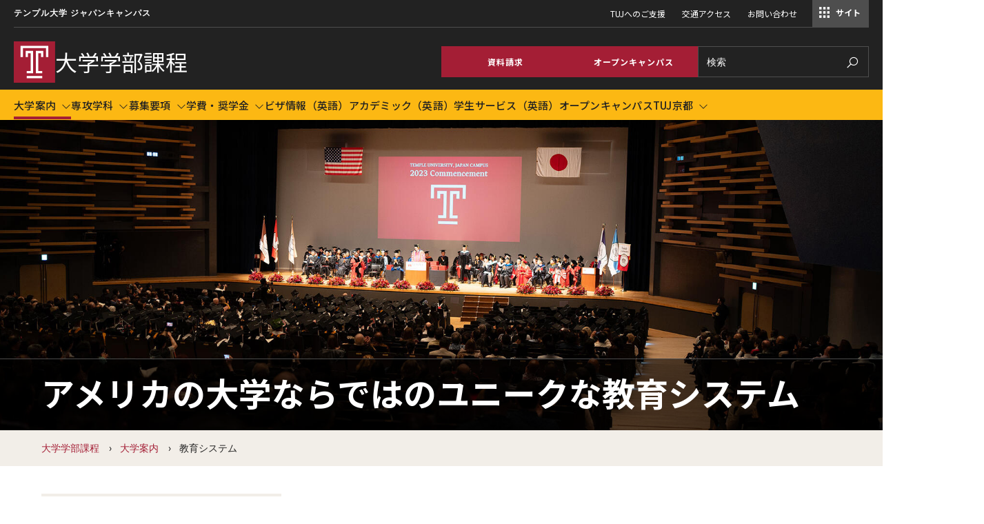

--- FILE ---
content_type: text/html; charset=UTF-8
request_url: https://www.tuj.ac.jp/jp/ug/about/american-education-system
body_size: 27628
content:
<!DOCTYPE html><html lang="ja" dir="ltr" prefix="content: http://purl.org/rss/1.0/modules/content/ dc: http://purl.org/dc/terms/ foaf: http://xmlns.com/foaf/0.1/ og: http://ogp.me/ns# rdfs: http://www.w3.org/2000/01/rdf-schema# schema: http://schema.org/ sioc: http://rdfs.org/sioc/ns# sioct: http://rdfs.org/sioc/types# skos: http://www.w3.org/2004/02/skos/core# xsd: http://www.w3.org/2001/XMLSchema# "><head><meta charset="utf-8" /><link rel="canonical" href="https://www.tuj.ac.jp/jp/ug/about/american-education-system" /><meta name="google" content="pCJDa4Jkkv-q-04tG3ufwmtDLIGBG2HdBiFplwjC0wg" /><meta property="og:site_name" content="Temple University, Japan Campus" /><meta property="og:url" content="https://www.tuj.ac.jp/jp/ug/about/american-education-system" /><meta property="og:title" content="アメリカの大学ならではのユニークな教育システム" /><meta property="og:image:width" content="1200" /><meta property="og:image:height" content="630" /><meta property="fb:app_id" content="130405893644450" /><meta name="twitter:card" content="summary_large_image" /><meta name="twitter:title" content="アメリカの大学ならではのユニークな教育システム" /><meta name="twitter:site" content="@TempleUniv" /><meta name="twitter:site:id" content="36445142" /><meta name="msvalidate.01" content="41FF11F82DE3EC6BACA041AE0E6406E9" /><meta name="google-site-verification" content="pCJDa4Jkkv-q-04tG3ufwmtDLIGBG2HdBiFplwjC0wg" /><meta name="Generator" content="Drupal 10 (https://www.drupal.org)" /><meta name="MobileOptimized" content="width" /><meta name="HandheldFriendly" content="true" /><meta name="viewport" content="width=device-width, initial-scale=1.0" /><meta name="msvalidate.01" content="5B6BF214E208E6334E7FF8B8B81AE286" /><style>.--delay__page, .--delay__js {visibility:hidden!important;opacity:0!important;}.--delay__page *, .--delay__js * {content-visibility:hidden!important;}</style><link rel="alternate" hreflang="en" href="https://www.tuj.ac.jp/ug/about/american-education-system" /><link rel="icon" href="/modules/custom/tu_layout/images/brand/favicon.ico" type="image/vnd.microsoft.icon" /><link rel="alternate" hreflang="ja" href="https://www.tuj.ac.jp/jp/ug/about/american-education-system" /><link rel="preload stylesheet" as="style" type="text/css" href="//fonts.googleapis.com/css?family=Faustina:400,400i,700,700i" crossorigin="anonymous" /><link rel="preload stylesheet" as="style" type="text/css" href="//fonts.googleapis.com/css?family=Roboto:100,100i,300,300i,400,400i,700,700i" crossorigin="anonymous" /><link rel="preload stylesheet" as="style" type="text/css" href="//fonts.googleapis.com/css?family=Roboto+Condensed:300,300i,400,400i,700,700i,900,900i" crossorigin="anonymous" /><link rel="preload stylesheet" as="style" type="text/css" href="//fonts.googleapis.com/css2?family=Kalam:wght@300;400;700&amp;display=swap" crossorigin="anonymous" /><link rel="preload" href="https://www.tuj.ac.jp/modules/custom/tu_layout/images/brand/temple-logo-japan.png" as="image" /><link rel="preload" href="https://www.tuj.ac.jp/modules/custom/tu_layout/images/brand/t-cherry.svg" as="image" /><style data-temple-root="true">:root {
--font__root--serif: 'Faustina', 'serif';
--font__root--sans: 'Roboto', 'sans-serif';
--font__root--sans-con: 'Roboto Condensed', 'sans-serif';
--font__root--special: 'Kalam', 'serif';
--font__site--serif: 'Faustina', 'serif';
--font__site--sans: 'Roboto', 'sans-serif';
--font__site--sans-con: 'Roboto Condensed', 'sans-serif';
--font__site--special: 'Kalam', 'serif';
--color__cherry: #a41e35;
--color__cherry--dark: #941b30;
--color__cherry--rgb: 164, 30, 53;
--color__cherry--rgb-dark: 148, 27, 48;
--color__charcoal: #222222;
--color__charcoal--dark: #1f1f1f;
--color__charcoal--rgb: 34, 34, 34;
--color__charcoal--rgb-dark: 31, 31, 31;
--color__dark-blue: #2e297b;
--color__dark-blue--dark: #2a256f;
--color__dark-blue--rgb: 46, 41, 123;
--color__dark-blue--rgb-dark: 42, 37, 111;
--color__ochre: #fcb813;
--color__ochre--dark: #e3a612;
--color__ochre--rgb: 252, 184, 19;
--color__ochre--rgb-dark: 227, 166, 18;
--color__geranium: #e7201d;
--color__geranium--dark: #d01d1b;
--color__geranium--rgb: 231, 32, 29;
--color__geranium--rgb-dark: 208, 29, 27;
--color__lime: #c7d733;
--color__lime--dark: #b4c22e;
--color__lime--rgb: 199, 215, 51;
--color__lime--rgb-dark: 180, 194, 46;
--color__icy-blue: #ceecf9;
--color__icy-blue--dark: #bad5e1;
--color__icy-blue--rgb: 206, 236, 249;
--color__icy-blue--rgb-dark: 186, 213, 225;
--color__steel-blue: #55789b;
--color__steel-blue--dark: #4d6c8c;
--color__steel-blue--rgb: 85, 120, 155;
--color__steel-blue--rgb-dark: 77, 108, 140;
--color__taupe: #bca685;
--color__taupe--dark: #aa9678;
--color__taupe--rgb: 188, 166, 133;
--color__taupe--rgb-dark: 170, 150, 120;
--color__eggshell: #f2eee8;
--color__eggshell--dark: #dad7d1;
--color__eggshell--rgb: 242, 238, 232;
--color__eggshell--rgb-dark: 218, 215, 209;
}</style><noscript><style>.--delay__page {visibility:visible!important;opacity:1!important;}.--delay__page * {content-visibility:visible!important;}</style></noscript><title>アメリカの大学ならではのユニークな教育システム | 大学学部課程 | Temple University, Japan Campus</title><link rel="stylesheet" media="all" href="/sites/japan/files/css/css_HHR3tclxW5JBSpMc7GE0hBdamBnbSwCzwoh7pKxUQU4.css?delta=0&amp;language=ja&amp;theme=temple_sub_japan&amp;include=[base64]" /><link rel="stylesheet" media="all" href="/sites/japan/files/css/css_khViSeentsfLPXCn5VlkGWNveSNRFAZunGCDzv8qTos.css?delta=1&amp;language=ja&amp;theme=temple_sub_japan&amp;include=[base64]" /><link rel="stylesheet" media="all" href="//storage.tuj.ac.jp/css/tuj_css.css" /> <script>(function(w,d,s,l,i){w[l]=w[l]||[];w[l].push({'gtm.start':
new Date().getTime(),event:'gtm.js'});var f=d.getElementsByTagName(s)[0],
j=d.createElement(s),dl=l!='dataLayer'?'&l='+l:'';j.async=true;j.src=
'https://www.googletagmanager.com/gtm.js?id='+i+dl;f.parentNode.insertBefore(j,f);
})(window,document,'script','dataLayer','GTM-T7HF2S');</script></head><body class="page__node page__node--page --color__ochre --layout__sidebar-left --menu-main__better-responsive--false --mode__dark --site__is-microsite --site__japan --site__prod --site__www" data-microsite-name="大学学部課程" data-microsite-nid="8931" data-microsite-alias="/ug" data-istranslated="true"> <noscript><iframe title="Temple University tag manager" src="//www.googletagmanager.com/ns.html?id=GTM-T7HF2S"
height="0" width="0" style="display:none;visibility:hidden"></iframe></noscript><div id="page" class="page multisite--ochre"><div id="skip" class="layout layout__skip"> <section class="edge edge__skip" data-name=skip class="page multisite--ochre"><div class="container --exterior"><div class="content"> <section class="zone zone__skip" data-name=skip class="page multisite--ochre"><div class="container --outer"><div class="content"> <a href="#main-content" class="--hidden" style="visibility:visible;" tabindex="0" onfocus="this.classList.remove('--hidden')" onblur="this.classList.add('--hidden')"><span>Skip to main content</span></a></div></div></section></div></div></section></div><div id="messages" class="layout layout__messages"> <section class="edge edge__messages" data-name=messages class="page multisite--ochre"><div class="container --exterior"><div class="content"> <section class="zone zone__messages" data-name=messages class="page multisite--ochre"><div class="container --outer"><div class="content"> <section class="region region__messages" data-name=messages><div class="container --interior"><div class="content"> <section class="component component__alerts" data-name=alerts id="block-tu-alert-alerts--3"><div class="container --inner"><div class="content"><div id="alerts" class="--hidden" data-campuses="{&amp;quot;ambler&amp;quot;:&amp;quot;ambler&amp;quot;,&amp;quot;center_city&amp;quot;:&amp;quot;center_city&amp;quot;,&amp;quot;china&amp;quot;:&amp;quot;china&amp;quot;,&amp;quot;harrisburg&amp;quot;:&amp;quot;harrisburg&amp;quot;,&amp;quot;japan&amp;quot;:&amp;quot;japan&amp;quot;,&amp;quot;main&amp;quot;:&amp;quot;main&amp;quot;,&amp;quot;rome&amp;quot;:&amp;quot;rome&amp;quot;,&amp;quot;health&amp;quot;:&amp;quot;health&amp;quot;}" data-ignore-global="false"></div></div></div></section></div></div></section></div></div></section></div></div></section></div> <header id="header" class="layout layout__header"> <section class="edge edge__header-pre" data-name=header-pre class="page multisite--ochre"><div class="container --exterior"><div class="content"> <section class="zone zone__header-pre" data-name=header-pre class="page multisite--ochre"><div class="container --outer"><div class="content --grid"> <section class="region region__header-pre-left" data-name=header-pre-left><div class="container --interior"><div class="content"> <section class="component component__breadcrumb-header" data-name=breadcrumb-header id="block-tu-layout-breadcrumb-header"><div class="container --inner"><div class="content"> <nav class="menu menu__breadcrumb-header --scroll"><ul class="--level__one --grid"><li><a href="https://www.temple.edu">テンプル大学</a></li><li><a href="/jp/homepage">テンプル大学 ジャパンキャンパス</a></li></ul></nav></div></div></section></div></div></section> <section class="region region__header-pre-right" data-name=header-pre-right><div class="container --interior"><div class="content"> <section class="component component__menu" data-name=menu id="block-menu-block-tu-layout-secondary"><div class="container --inner"><div class="content"> <nav class="menu menu__secondary" role="navigation" aria-label="Secondary menu"><ul class="--level__one --grid"><li> <a href="/jp/support-tuj" target="_blank" data-tu-highlight-style="none" data-entity-id="11586" data-entity-uuid="44c393fe-4ec2-4ef1-b226-f6052c76bad6" data-entity-bundle="tu_page">TUJへのご支援</a></li><li> <a href="/jp/maps" data-tu-highlight-style="none" data-entity-id="14046" data-entity-uuid="39a7723a-02d2-4ef3-bd3d-51291d4d029e" data-entity-bundle="tu_page">交通アクセス</a></li><li> <a href="/jp/ug/contact" data-tu-highlight-style="none" data-entity-id="10661" data-entity-uuid="04f4e47c-ea26-48cc-b564-7f35b42b5d68" data-entity-bundle="tu_page">お問い合わせ</a></li></ul> </nav></div></div></section><div class="dropbutton-wrapper" data-drupal-ajax-container><div class="dropbutton-widget"><a class="selectBox selectBox-dropdown language-dropbutton dropbutton-wrapper dropbutton-multiple" title="" tabindex="0" href="#"><span class="selectBox-label" style="background-image: url('/modules/custom/tu_layout/images/flags/ja.png');">日本語</span><button type="button" class="--transition"><span class="dropbutton-arrow"><span class="visually-hidden">List additional actions</span></span></button></a><ul class="tu-layout-language-switch hidden"><li><span class="language-link active-language selectBox-label" style="background-image: url(/modules/custom/tu_layout/images/flags/ja.png);"><a href="" title="Japanese">日本語</a></span></li><li><span class="language-link selectBox-label" style="background-image: url(/modules/custom/tu_layout/images/flags/en.png);"><a href="/ug/about/american-education-system" title="">English</a></span></li></ul></div></div> <section class="component component__menu-portal" data-name=menu-portal id="block-tu-layout-menu-portal"><div class="container --inner"><div class="content"> <nav class="menu menu__portal"><a href="#" id="menu-portal-trigger">サイト</a><div id="menu-portal-target" class="--grid --count__1"><ul class="--level__one"><li><a href="/jp/ug">大学学部課程</a></li><li><a href="/jp/grad-ed">大学院教育学研究科</a></li><li><a href="/jp/law">ロースクール</a></li><li><a href="/jp/mim">マネジメント修士</a></li><li><a href="/jp/mscm">コミュニケーションマネジメント修士（TUJ京都）</a></li><li><a href="/jp/aep">アカデミック・イングリッシュ・ プログラム</a></li><li><a href="/jp/cont-ed">生涯教育プログラム</a></li><li><a href="/jp/cep">企業内教育プログラム</a></li></ul></div></nav></div></div></section></div></div></section></div></div></section></div></div></section> <section class="edge edge__header" data-name=header class="page multisite--ochre"><div class="container --exterior"><div class="content"> <section class="zone zone__header" data-name=header class="page multisite--ochre"><div class="container --outer"><div class="content --grid"> <section class="region region__header-left" data-name=header-left><div class="container --interior"><div class="content"> <section class="component component__sitename" data-name=sitename id="block-tu-layout-sitename"><div class="container --inner"><div class="content"> <a class="sitename__wrapper --grid" href="/jp/ug"><img src="https://www.tuj.ac.jp/modules/custom/tu_layout/images/brand/t-cherry.svg" alt="Temple University cherry &quot;T&quot; logo" role="presentation" /><h1>大学学部課程</h1></a></div></div></section><div class="dropbutton-wrapper" data-drupal-ajax-container><div class="dropbutton-widget"><a class="selectBox selectBox-dropdown language-dropbutton dropbutton-wrapper dropbutton-multiple" title="" tabindex="0" href="#"><span class="selectBox-label" style="background-image: url('/modules/custom/tu_layout/images/flags/ja.png');">日本語</span><button type="button" class="--transition"><span class="dropbutton-arrow"><span class="visually-hidden">List additional actions</span></span></button></a><ul class="tu-layout-language-switch hidden"><li><span class="language-link active-language selectBox-label" style="background-image: url(/modules/custom/tu_layout/images/flags/ja.png);"><a href="" title="Japanese">日本語</a></span></li><li><span class="language-link selectBox-label" style="background-image: url(/modules/custom/tu_layout/images/flags/en.png);"><a href="/ug/about/american-education-system" title="">English</a></span></li></ul></div></div></div></div></section> <section class="region region__header-right" data-name=header-right><div class="container --interior"><div class="content --grid"> <section class="component component__header-links" data-name=header-links id="block-tu-layout-header-links"><div class="container --inner"><div class="content"><ul class="links__header --link-count__2 --grid"><li><a href="/jp/ug/info-request" target="_self" class="header-link__primary --link --internal --color-bg__cherry"><span>資料請求<i class="las la-angle-right ize-lg icon icon__default"></i></span></a></li><li><a href="/jp/ug/info-sessions" target="_self" class="header-link__secondary --link --internal --color-bg__cherry"><span>オープンキャンパス<i class="las la-angle-right ize-lg icon icon__default"></i></span></a></li></ul></div></div></section> <section class="component component__search" data-name=search class="search search__form" data-drupal-selector="tu-search-block-form-f348179696a03f0a8c19" id="block-tu-search-search"><div class="container --inner"><div class="content"> <section class="component component__form" data-name=form action="/jp/ug/about/american-education-system" method="post" id="tu-search-block-form-f348179696a03f0a8c19" accept-charset="UTF-8"><div class="container --inner"><div class="content"><form action="/jp/ug/about/american-education-system" method="post" id="tu-search-block-form-f348179696a03f0a8c19" accept-charset="UTF-8"> <input autocomplete="off" data-drupal-selector="form-vysle0k8rq5aebtac-iivmlemecx-zrvuprvekuniwu" type="hidden" name="form_build_id" value="form-vYsLE0K8RQ5aebTaC_iiVMlEMeCX-ZRVuPRVEkUniwU" /><input data-drupal-selector="edit-tu-search-block-form-f348179696a03f0a8c19" type="hidden" name="form_id" value="tu_search_block_form_f348179696a03f0a8c19" /><input class="search__fieldset search__fieldset-tabs" data-drupal-selector="edit-tu-search-type" type="hidden" name="tu_search_type" value="site" /><fieldset class="search__fieldset search__fieldset-form --grid__parent js-form-item form-item js-form-wrapper form-wrapper" data-drupal-selector="edit-search-form" id="edit-search-form"><legend> <span class="fieldset-legend">Search Keywords</span></legend><div class="fieldset-wrapper"><div class="js-form-item form-item js-form-type-textfield form-item-searchstring js-form-item-searchstring form-no-label"> <label for="edit-searchstring" class="visually-hidden">Search</label> <input placeholder="検索" target="_top" class="search__input form-text" autocomplete="off" data-drupal-selector="edit-searchstring" type="text" id="edit-searchstring" name="searchString" value="" size="60" maxlength="128" /></div><input data-drupal-selector="edit-searchurl" type="hidden" name="searchUrl" value="https://www.tuj.ac.jp/search.php" /><input data-drupal-selector="edit-searchengine" type="hidden" name="searchEngine" value="bing" /><input data-drupal-selector="edit-searchcount" type="hidden" name="searchCount" value="10" /><input data-drupal-selector="edit-searchfolder" type="hidden" name="searchFolder" value="www.tuj.ac.jp" /><input data-drupal-selector="edit-searchpath" type="hidden" name="searchPath" value="/ug/summer-special-open-campus" /><input data-drupal-selector="edit-searchid" type="hidden" name="searchId" value="e42792ff-f693-406e-a670-dd6c560fd47c" /><input data-drupal-selector="edit-searchidsite" type="hidden" name="searchIdSite" value="e42792ff-f693-406e-a670-dd6c560fd47c" /><input data-drupal-selector="edit-searchidtemple" type="hidden" name="searchIdTemple" value="6385847b-383a-4c49-b046-4ae7382073cd" /><input data-drupal-selector="edit-ismicro" type="hidden" name="isMicro" value="false" /><input data-drupal-selector="edit-mssid" type="hidden" name="msSid" value="e42792ff-f693-406e-a670-dd6c560fd47c" /><div class="search__submit-wrapper"><div class="search__submit-sibling"></div><input class="search__submit --button button js-form-submit form-submit" data-drupal-selector="edit-submit" type="submit" id="edit-submit" name="op" value="検索" /><i class="las la-search icon"></i></div></div></fieldset></form></div></div></section></div></div></section></div></div></section></div></div></section></div></div></section> <section class="edge edge__header-post" data-name=header-post class="page multisite--ochre"><div class="container --exterior"><div class="content"> <section class="zone zone__header-post" data-name=header-post class="page multisite--ochre"><div class="container --outer"><div class="content"> <section class="region region__header-post" data-name=header-post><div class="container --interior"><div class="content"> <section class="component component__menu" data-name=menu id="block-menu-block-main"><div class="container --inner"><div class="content"> <nav class="menu menu__main --delay__js --transition" role="navigation" aria-label="Main navigation"><ul class="--level__one --grid"><li class="--has-children --trail"> <a href="/jp/ug/about" data-entity-id="8941" data-entity-uuid="43ca69f8-bb35-4ca5-a4e1-2c2470570ad5" data-entity-bundle="tu_page">大学案内</a><ul class="--level__two"><li> <a href="/jp/ug/about/reasons" data-entity-id="11376" data-entity-uuid="1853e43b-27a7-443e-93d2-e10ebb8b34d8" data-entity-bundle="tu_page">TUJを選ぶ6つの理由</a></li><li class="--active"> <a href="/jp/ug/about/american-education-system" data-entity-id="8951" data-entity-uuid="4cff27f6-261b-4491-823a-10f03891beab" data-entity-bundle="tu_page">教育システム</a></li><li> <a href="/jp/ug/about/network" data-entity-id="11371" data-entity-uuid="835d6e66-b450-4eee-99c0-f6a7bb4e515a" data-entity-bundle="tu_page">海外ネットワーク</a></li><li> <a href="/jp/ug/about/study-abroad" data-entity-id="11391" data-entity-uuid="72a8e763-7c0e-4147-8dca-1b5878e288a7" data-entity-bundle="tu_page">留学・編入学</a></li><li> <a href="/jp/ug/about/campus-life" data-entity-id="11366" data-entity-uuid="8589b1c6-a2a8-4237-a331-10a6df3d7d93" data-entity-bundle="tu_page">国際的なキャンパス</a></li><li> <a href="/jp/ug/about/career-development" data-entity-id="8971" data-entity-uuid="bfcfec05-250f-438b-92a1-9a3a07e67ddc" data-entity-bundle="tu_page">就職サポート</a></li><li> <a href="/jp/ug/academics/faculty-and-staff" data-entity-id="9636" data-entity-uuid="f229304e-00ef-4632-95f1-9d430efd226a" data-entity-bundle="tu_page">教員紹介</a></li><li class="--has-children"> <a href="/jp/ug/about/students" data-entity-id="8986" data-entity-uuid="5652a3a0-8d38-4929-8b91-d84f19f07e9d" data-entity-bundle="tu_page">インタビュー</a><ul class="--level__three"><li> <a href="/jp/ug/about/students/interviews" data-entity-id="11381" data-entity-uuid="b65bdb25-9ed7-4eed-b084-d7429e5901aa" data-entity-bundle="tu_page">学生インタビュー </a></li><li> <a href="/jp/ug/about/study-abroad/testimonials" data-entity-id="11396" data-entity-uuid="c5cbed27-60e0-4f78-912d-2f0c2b07eced" data-entity-bundle="tu_page">留学体験談アーカイブ</a></li><li> <a href="https://www.tuj.ac.jp/ug/about/students/student-documentary-series" class="--external" rel="noopener" target="__blank">学生ドキュメンタリー・シリーズ（英語）</a></li></ul></li></ul></li><li class="--has-children"> <a href="/jp/ug/majors" data-entity-id="10976" data-entity-uuid="476aae41-49c4-4078-b613-8cd0ba437366" data-entity-bundle="tu_page">専攻学科</a><ul class="--level__two"><li class="--has-children"> <a href="/jp/ug/majors" data-entity-id="10976" data-entity-uuid="476aae41-49c4-4078-b613-8cd0ba437366" data-entity-bundle="tu_page">専攻学科一覧</a><ul class="--level__three"><li> <a href="/jp/ug/majors/art" data-entity-id="10986" data-entity-uuid="971a06a1-6116-45ad-97a2-155bed1c31d7" data-entity-bundle="tu_page">アート学科</a></li><li> <a href="/jp/ug/majors/asian-studies" data-entity-id="10996" data-entity-uuid="f8f06193-9b66-4fb0-9b9b-d0f95bee9af7" data-entity-bundle="tu_page">アジア研究学科</a></li><li> <a href="/jp/ug/majors/communication-studies" data-entity-id="11031" data-entity-uuid="e76ead4e-4b28-448c-9c8d-0ffb7841885e" data-entity-bundle="tu_page">コミュニケーション学科</a></li><li> <a href="/jp/ug/majors/computer-science" data-entity-id="11041" data-entity-uuid="01a63ae4-170a-42e9-844d-9b5270fd6ff2" data-entity-bundle="tu_page">コンピューターサイエンス学科</a></li><li> <a href="/jp/ug/majors/economics" data-entity-id="11141" data-entity-uuid="300554dc-f0f2-4a89-87a4-a88396b0dbe7" data-entity-bundle="tu_page">経済学科</a></li><li> <a href="/jp/ug/majors/general-studies" data-entity-id="11051" data-entity-uuid="9cc4459d-cd03-4cd7-ba1f-e994b2b74389" data-entity-bundle="tu_page">教養学科</a></li><li> <a href="/jp/ug/majors/international-affairs" data-entity-id="11061" data-entity-uuid="4050067a-8aee-4a95-aeee-b5aa95f36680" data-entity-bundle="tu_page">国際関係学科</a></li><li> <a href="/jp/ug/majors/international-business-studies" data-entity-id="11071" data-entity-uuid="c64baa5c-585b-4a5b-aee1-1dd1b3033b72" data-entity-bundle="tu_page">国際ビジネス学科</a></li><li> <a href="/jp/ug/majors/japanese-language" data-entity-id="11081" data-entity-uuid="2137ebbb-5c40-40b0-9350-8131fbb54da2" data-entity-bundle="tu_page">日本語学科</a></li><li> <a href="/jp/ug/majors/political-science" data-entity-id="11096" data-entity-uuid="40fc3ea2-8494-47c1-9223-3572f9ab9680" data-entity-bundle="tu_page">政治学科</a></li><li> <a href="/jp/ug/majors/psychology" data-entity-id="38031" data-entity-uuid="a0b45346-59c4-473f-bf61-54b006696cfa" data-entity-bundle="tu_page">心理学科</a></li><li> <a href="/jp/ug/majors/tourism-hospitality-management" data-entity-id="11111" data-entity-uuid="ceb00019-4186-4bcb-b772-3c17c08541ad" data-entity-bundle="tu_page">観光・ホスピタリティ・イベントマネジメント学科</a></li></ul></li><li class="--has-children"> <a href="/jp/ug/majors/certificates" data-entity-id="11011" data-entity-uuid="a2cb1b86-f9e2-444c-85ba-3cf7288ad39b" data-entity-bundle="tu_page">学部課程修了証書プログラム</a><ul class="--level__three"><li> <a href="https://bulletin.temple.edu/undergraduate/education/english-language-teaching-certificate/" class="--external" rel="noopener" target="__blank">英語指導法修了証書 （英語）</a></li><li> <a href="https://bulletin.temple.edu/undergraduate/tourism-hospitality-management/esports-certificate/" class="--external" rel="noopener" target="__blank">eスポーツ（英語）</a></li><li> <a href="https://bulletin.temple.edu/undergraduate/tourism-hospitality-management/tourism-hospitality-management-certificate/" class="--external" rel="noopener" target="__blank">観光・ホスピタリティマネジメント（英語）</a></li><li> <a href="https://bulletin.temple.edu/undergraduate/liberal-arts/social-science-research-certificate/" class="--external" rel="noopener" target="__blank">社会科学研究（英語）</a></li><li> <a href="https://bulletin.temple.edu/undergraduate/liberal-arts/management-career-certificate/" class="--external" rel="noopener" target="__blank">ビジネスキャリア（英語）</a></li><li> <a href="https://bulletin.temple.edu/undergraduate/science-technology/fundamentals-programming-certificate/" class="--external" rel="noopener" target="__blank">プログラミング基礎（英語）</a></li></ul></li><li> <a href="https://admissions.temple.edu/honors/about/temple-honors-japan" class="--external" rel="noopener" target="__blank">オナーズ・プログラム</a></li></ul></li><li class="--has-children"> <a href="/jp/ug/admissions" data-entity-id="10456" data-entity-uuid="119f6d61-07a8-4969-b089-cced80e68b3e" data-entity-bundle="tu_page">募集要項</a><ul class="--level__two"><li> <a href="/jp/ug/admissions/about-admission" data-entity-id="11406" data-entity-uuid="d4f514ad-71bd-4a76-a745-33ec845bf3e9" data-entity-bundle="tu_page">テンプル大学ジャパンキャンパスへの入学について</a></li><li> <a href="/jp/ug/admissions/flow" data-entity-id="11426" data-entity-uuid="2e8e600e-40fc-49a9-9ca9-4a26184c8472" data-entity-bundle="tu_page">出願から入学までの流れ</a></li><li> <a href="/jp/ug/admissions/how-to-apply/deadlines" data-entity-id="10491" data-entity-uuid="c16aa37e-147d-440c-9c17-8827955f48bb" data-entity-bundle="tu_page">出願期間</a></li><li> <a href="/jp/ug/admissions/how-to-apply/eligibility-requirements" data-entity-id="10501" data-entity-uuid="36a5359b-d4a3-458f-b4e1-0d9888fe0d5a" data-entity-bundle="tu_page">出願資格</a></li><li class="--has-children"> <a href="/jp/ug/admissions/requirements" data-entity-id="11456" data-entity-uuid="7c876af3-7e33-4152-b9c7-7e48adc66d56" data-entity-bundle="tu_page">出願方法と提出書類</a><ul class="--level__three"><li> <a href="/jp/ug/admissions/how-to-apply/method-of-payment" data-entity-id="10521" data-entity-uuid="886e07d9-50d5-4571-9c0c-9857874322d9" data-entity-bundle="tu_page">出願料の支払い方法</a></li></ul></li><li class="--has-children"> <a href="/jp/ug/admissions/transfer" data-entity-id="11471" data-entity-uuid="2f6dc546-57ab-4214-b98d-a4686c276ec0" data-entity-bundle="tu_page">編入学について</a><ul class="--level__three"><li> <a href="/jp/ug/admissions/transfer/qualifications" data-entity-id="11491" data-entity-uuid="49642010-c42f-4e95-b85f-50ef95a33950" data-entity-bundle="tu_page">TUJへの編入学資格</a></li><li> <a href="/jp/ug/admissions/transfer/flow" data-entity-id="11481" data-entity-uuid="fd749fee-4775-4ae3-ba84-4005c35539b3" data-entity-bundle="tu_page">編入学手続きの流れ</a></li><li> <a href="/jp/ug/admissions/transfer/credits" data-entity-id="11486" data-entity-uuid="7bd3f054-10dc-44d5-82e2-cdf7eb715f24" data-entity-bundle="tu_page">他大学における履修単位の認定</a></li></ul></li><li> <a href="/jp/ug/admissions/bridge" data-entity-id="10466" data-entity-uuid="e472b39b-2f73-4fb3-a2c0-a7ab502dda47" data-entity-bundle="tu_page">Bridge Program（条件付き入学）について</a></li><li> <a href="/jp/ug/admissions/non-degree-seeking" data-entity-id="11436" data-entity-uuid="3a3e21b6-1246-498b-a4b2-3d3cf2655e8b" data-entity-bundle="tu_page">学位取得を目的としない入学について</a></li><li> <a href="/jp/ug/admissions/recommend/schools" data-entity-id="11451" data-entity-uuid="3ebe4d1c-26e9-4440-90be-5228141dfbc7" data-entity-bundle="tu_page">提携校一覧</a></li><li> <a href="/jp/ug/admissions/itp" data-entity-id="11431" data-entity-uuid="a3ee33d9-51c7-4ac5-a1f0-5a1fa2ada13c" data-entity-bundle="tu_page">TOEFL ITP® Test（学内実施）について</a></li><li> <a href="/jp/ug/admissions/dorm" data-entity-id="11416" data-entity-uuid="b4d3b1d7-1bbd-42a5-9665-61f91689d747" data-entity-bundle="tu_page">学生寮について</a></li><li> <a href="/jp/ug/admissions/how-to-apply/faq" data-entity-id="10511" data-entity-uuid="86bc38f0-247c-4db2-9f48-328df968d003" data-entity-bundle="tu_page">入学手続きについてよくあるご質問</a></li></ul></li><li class="--has-children"> <a href="/jp/ug/cost-financial-aid" data-entity-id="10671" data-entity-uuid="eee42c51-96e5-4cdb-9cfb-21bf3e7c8919" data-entity-bundle="tu_page">学費・奨学金</a><ul class="--level__two"><li> <a href="/jp/ug/cost-financial-aid/tuition" data-entity-id="10841" data-entity-uuid="08602571-3448-4ff9-8957-cd92aaa9ba73" data-entity-bundle="tu_page">授業料とその他の費用</a></li><li> <a href="/jp/ug/cost-financial-aid/scholarships/for-incoming-students" data-entity-id="10631" data-entity-uuid="4bc2097c-ba04-4a48-a077-ba3b98e06140" data-entity-bundle="tu_page">大学学部課程奨学金</a></li><li> <a href="/jp/ug/cost-financial-aid/mochida-stronach" data-entity-id="11501" data-entity-uuid="670598c9-a0c1-4b61-8729-c18f2474b877" data-entity-bundle="tu_page">国公立高等学校卒業見込者対象　持田・ストロナク全額奨学金</a></li><li> <a href="/jp/ug/cost-financial-aid/scholarships-tuj-partnership" data-entity-id="11516" data-entity-uuid="820ac05a-20e6-43d9-84e4-f27f95943aa5" data-entity-bundle="tu_page">TUJパートナーシップ奨学金</a></li><li> <a href="/jp/ug/cost-financial-aid/scholarships/other-funding" data-entity-id="10816" data-entity-uuid="342980d9-69d0-47f1-9626-9c4b0e48ab17" data-entity-bundle="tu_page">その他の奨学金・教育ローン</a></li></ul></li><li> <a href="https://www.tuj.ac.jp/ug/visa" class="--external" rel="noopener" target="__blank">ビザ情報（英語）</a></li><li> <a href="https://www.tuj.ac.jp/ug/academics" class="--external" rel="noopener" target="__blank">アカデミック（英語）</a></li><li> <a href="https://www.tuj.ac.jp/ug/student-services" class="--external" rel="noopener" target="__blank">学生サービス（英語）</a></li><li> <a href="/jp/ug/info-sessions" data-entity-id="10906" data-entity-uuid="381f74ae-c777-4c45-b369-f0c2c1af5f20" data-entity-bundle="tu_page">オープンキャンパス</a></li><li class="--has-children"> <a href="/jp/ug/kyoto" data-entity-id="10916" data-entity-uuid="4b1b3f2b-d7bb-4d57-a00e-7d4e83b424e5" data-entity-bundle="tu_page">TUJ京都</a><ul class="--level__two"><li> <a href="/jp/ug/kyoto/admissions" data-entity-id="11551" data-entity-uuid="858f9a6b-63be-4dfb-a8e0-7cc459ce997f" data-entity-bundle="tu_page">募集要項・出願手続き​（京都）</a></li><li> <a href="/jp/ug/kyoto/about" data-entity-id="11546" data-entity-uuid="6da5feef-a962-445e-bef2-b11996df4117" data-entity-bundle="tu_page">TUJ京都について</a></li><li> <a href="/jp/ug/kyoto/faq" data-entity-id="10946" data-entity-uuid="da5ea17c-1e18-4941-afd1-602096d3c319" data-entity-bundle="tu_page">TUJ京都についてよくあるご質問（FAQ）</a></li></ul></li></ul> </nav></div></div></section></div></div></section></div></div></section></div></div></section> </header> <main id="main" class="main"> <a id="main-content" tabindex="-1"></a><div id="masthead" class="layout layout__masthead"> <section class="edge edge__masthead" data-name=masthead class="page multisite--ochre"><div class="container --exterior"><div class="content"> <section class="zone zone__masthead" data-name=masthead class="page multisite--ochre"><div class="container --outer"><div class="content"> <section class="region region__masthead" data-name=masthead><div class="container --interior"><div class="content"> <section class="component component__masthead" data-name=masthead id="block-tu-layout-masthead"><div class="container --inner"><div class="content"><div class="masthead masthead__banner --breadcrumb__yes --page-type__page"><div class="masthead__content"><div class="masthead__image"> <section class="component component__media-image --img" data-entity-type=media data-entity-bundle=tu_media_image data-entity-uuid=611d073c-c038-4ef0-bec0-3e22983c57f3 data-name=media-image><div class="container --inner"><div class="content"><div class="image --loading"> <picture> <source data-style="default" data-src="https://www.tuj.ac.jp/sites/japan/files/media/image/american-education-Sarah-03133_2_0.jpg"> <source data-style="display" data-src="https://www.tuj.ac.jp/sites/japan/files/styles/tu_image_style_display/public/media/image/american-education-Sarah-03133_2_0.jpg?h=d51e6aa8&amp;itok=jVlNVIuL"> <source data-style="landscape" data-src="https://www.tuj.ac.jp/sites/japan/files/styles/tu_image_style_landscape/public/media/image/american-education-Sarah-03133_2_0.jpg?h=d51e6aa8&amp;itok=rcWpeJMC"> <source data-style="open_graph" data-src="https://www.tuj.ac.jp/sites/japan/files/styles/tu_image_style_open_graph/public/media/image/american-education-Sarah-03133_2_0.jpg?h=d51e6aa8&amp;itok=weOvpL7s"> <source data-style="primetime" data-src="https://www.tuj.ac.jp/sites/japan/files/styles/tu_image_style_primetime/public/media/image/american-education-Sarah-03133_2_0.jpg?h=d51e6aa8&amp;itok=EXYpvyvU"> <source data-style="profile" data-src="https://www.tuj.ac.jp/sites/japan/files/styles/tu_image_style_profile/public/media/image/american-education-Sarah-03133_2_0.jpg?h=d51e6aa8&amp;itok=7Bnf0wO4"> <source data-style="thumbnail" data-src="https://www.tuj.ac.jp/sites/japan/files/styles/tu_image_style_thumbnail/public/media/image/american-education-Sarah-03133_2_0.jpg?h=d51e6aa8&amp;itok=QrpxDP9r"> <source data-style="twitter" data-src="https://www.tuj.ac.jp/sites/japan/files/styles/tu_image_style_twitter/public/media/image/american-education-Sarah-03133_2_0.jpg?h=d51e6aa8&amp;itok=IbLAYr0Z"> <img src="https://www.tuj.ac.jp/sites/japan/files/styles/tu_image_style_thumbnail/public/media/image/american-education-Sarah-03133_2_0.jpg?h=d51e6aa8&amp;itok=QrpxDP9r" alt="american-education-Sarah-03133_2.jpg" class="--transition" /> </picture></div></div></div></section></div><div class="masthead__title"><div class="--inner__medium"><h1>アメリカの大学ならではのユニークな教育システム</h1></div></div></div><div class="masthead__breadcrumb"><div class="--inner__medium"> <nav class="menu menu__breadcrumb" role="navigation"><ol class="--grid"><li> <a href="/jp/ug/about">大学案内</a></li><li> 教育システム</li></ol> </nav></div></div></div></div></div></section></div></div></section></div></div></section></div></div></section></div><div id="content" class="content --grid"> <aside class="layout layout__sidebar-left"> <section class="edge edge__sidebar-left" data-name=sidebar-left class="page multisite--ochre"><div class="container --exterior"><div class="content"> <section class="zone zone__sidebar-left" data-name=sidebar-left class="page multisite--ochre"><div class="container --outer"><div class="content"> <section class="region region__sidebar-left" data-name=sidebar-left><div class="container --interior"><div class="content"> <section class="component component__menu" data-name=menu id="block-menu-block-main--2"><div class="container --inner"><div class="content"> <nav class="menu menu__main --delay__js --transition" role="navigation" aria-label="Main navigation"><div class="traversable-menu"><div class="menu__panel menu__link-count--8"><div class="menu__panel__title"></div><ul class="--level__one --grid"><li class="menu__item"> <a href="/jp/ug/about/reasons" class="menu__item__link" data-entity-id="11376" data-entity-uuid="1853e43b-27a7-443e-93d2-e10ebb8b34d8" data-entity-bundle="tu_page">TUJを選ぶ6つの理由</a></li><li class="--active menu__item"> <a href="/jp/ug/about/american-education-system" class="menu__item__link" data-entity-id="8951" data-entity-uuid="4cff27f6-261b-4491-823a-10f03891beab" data-entity-bundle="tu_page">教育システム</a></li><li class="menu__item"> <a href="/jp/ug/about/network" class="menu__item__link" data-entity-id="11371" data-entity-uuid="835d6e66-b450-4eee-99c0-f6a7bb4e515a" data-entity-bundle="tu_page">海外ネットワーク</a></li><li class="--has-children menu__item"> <a href="/jp/ug/about/study-abroad" class="menu__item__link" data-entity-id="11391" data-entity-uuid="72a8e763-7c0e-4147-8dca-1b5878e288a7" data-entity-bundle="tu_page">留学・編入学</a> <a href="#" class="menu__panel__trigger--child"><i class="las la-angle-right size-lg icon icon__default"></i></a><div class="menu__panel menu__link-count--1"> <a href="#" class="menu__panel__trigger--parent"></a><div class="menu__panel__title"></div><ul class="--level__two"><li class="menu__item"> <a href="/jp/ug/admissions/transfer/from" class="menu__item__link" data-entity-id="11496" data-entity-uuid="a2af84ac-c83f-495a-83c2-6ea80c88fb5f" data-entity-bundle="tu_page">編入学者の出身大学例</a></li></ul></div></li><li class="menu__item"> <a href="/jp/ug/about/campus-life" class="menu__item__link" data-entity-id="11366" data-entity-uuid="8589b1c6-a2a8-4237-a331-10a6df3d7d93" data-entity-bundle="tu_page">国際的なキャンパス</a></li><li class="menu__item"> <a href="/jp/ug/about/career-development" class="menu__item__link" data-entity-id="8971" data-entity-uuid="bfcfec05-250f-438b-92a1-9a3a07e67ddc" data-entity-bundle="tu_page">就職サポート</a></li><li class="menu__item"> <a href="/jp/ug/academics/faculty-and-staff" class="menu__item__link" data-entity-id="9636" data-entity-uuid="f229304e-00ef-4632-95f1-9d430efd226a" data-entity-bundle="tu_page">教員紹介</a></li><li class="--has-children menu__item"> <a href="/jp/ug/about/students" class="menu__item__link" data-entity-id="8986" data-entity-uuid="5652a3a0-8d38-4929-8b91-d84f19f07e9d" data-entity-bundle="tu_page">インタビュー</a> <a href="#" class="menu__panel__trigger--child"><i class="las la-angle-right size-lg icon icon__default"></i></a><div class="menu__panel menu__link-count--3"> <a href="#" class="menu__panel__trigger--parent"></a><div class="menu__panel__title"></div><ul class="--level__two"><li class="menu__item"> <a href="/jp/ug/about/students/interviews" class="menu__item__link" data-entity-id="11381" data-entity-uuid="b65bdb25-9ed7-4eed-b084-d7429e5901aa" data-entity-bundle="tu_page">学生インタビュー </a></li><li class="menu__item"> <a href="/jp/ug/about/study-abroad/testimonials" class="menu__item__link" data-entity-id="11396" data-entity-uuid="c5cbed27-60e0-4f78-912d-2f0c2b07eced" data-entity-bundle="tu_page">留学体験談アーカイブ</a></li><li class="menu__item"> <a href="https://www.tuj.ac.jp/ug/about/students/student-documentary-series" class="--external menu__item__link" rel="noopener" target="__blank">学生ドキュメンタリー・シリーズ（英語）</a></li></ul></div></li></ul></div></div> </nav></div></div></section> <section class="component component__custom-links" data-name=custom-links id="block-tu-layout-custom-links"><div class="container --inner"><div class="content"></div></div></section> <section class="component component__global-links" data-name=global-links id="block-tu-layout-global-links"><div class="container --inner"><div class="content"></div></div></section></div></div></section></div></div></section></div></div></section> </aside><div class="layout layout__content"> <section class="edge edge__content" data-name=content class="page multisite--ochre"><div class="container --exterior"><div class="content"> <section class="zone zone__content" data-name=content class="page multisite--ochre"><div class="container --outer"><div class="content"> <section class="region region__content" data-name=content><div class="container --interior"><div class="content"> <article class="page page__page" data-entity-type=node data-entity-bundle=tu_page data-entity-uuid=4cff27f6-261b-4491-823a-10f03891beab> <section class="package package__body-text" data-entity-type=paragraph data-entity-bundle=tu_body_text data-entity-uuid=5a57040f-7e7f-4df9-b3dd-970b13f6e2e8 data-name=body-text><div class="container --outer"><div class="content"> <section class="component component__body-text" data-entity-type=paragraph data-entity-bundle=tu_body_text data-entity-uuid=5a57040f-7e7f-4df9-b3dd-970b13f6e2e8 data-name=body-text><div class="container --inner"><div class="content"><h2 class="text-align-center">入学と卒業時期は年3回。<br />どの学期からでも始められます</h2></div></div></section></div></div></section> <section class="package package__image --align__center" data-entity-type=paragraph data-entity-bundle=tu_image data-entity-uuid=a1f7f1a9-acef-40df-b699-e1c45c143fce data-name=image><div class="container --outer"><div class="content"> <section class="component component__media-image --img" data-entity-type=media data-entity-bundle=tu_media_image data-entity-uuid=6ffb5d4a-a15a-4524-b521-4039ac6211d6 data-name=media-image><div class="container --inner"><div class="content"><div class="image --loading"> <picture> <source data-style="default" data-src="https://www.tuj.ac.jp/sites/japan/files/media/image/academic-calendar-landscape_2.png"> <source data-style="display" data-src="https://www.tuj.ac.jp/sites/japan/files/styles/tu_image_style_display/public/media/image/academic-calendar-landscape_2.png?h=24d59415&amp;itok=dpSs_vOD"> <source data-style="landscape" data-src="https://www.tuj.ac.jp/sites/japan/files/styles/tu_image_style_landscape/public/media/image/academic-calendar-landscape_2.png?h=24d59415&amp;itok=wudg9VyD"> <source data-style="open_graph" data-src="https://www.tuj.ac.jp/sites/japan/files/styles/tu_image_style_open_graph/public/media/image/academic-calendar-landscape_2.png?h=24d59415&amp;itok=MOjtfaVF"> <source data-style="primetime" data-src="https://www.tuj.ac.jp/sites/japan/files/styles/tu_image_style_primetime/public/media/image/academic-calendar-landscape_2.png?h=24d59415&amp;itok=9k9HYA68"> <source data-style="profile" data-src="https://www.tuj.ac.jp/sites/japan/files/styles/tu_image_style_profile/public/media/image/academic-calendar-landscape_2.png?h=24d59415&amp;itok=-vIjj3Uf"> <source data-style="thumbnail" data-src="https://www.tuj.ac.jp/sites/japan/files/styles/tu_image_style_thumbnail/public/media/image/academic-calendar-landscape_2.png?h=24d59415&amp;itok=4nVVJds9"> <source data-style="twitter" data-src="https://www.tuj.ac.jp/sites/japan/files/styles/tu_image_style_twitter/public/media/image/academic-calendar-landscape_2.png?h=24d59415&amp;itok=U65GX2gh"> <img src="https://www.tuj.ac.jp/sites/japan/files/styles/tu_image_style_thumbnail/public/media/image/academic-calendar-landscape_2.png?h=24d59415&amp;itok=4nVVJds9" alt="入学と卒業時期は年3回。どの学期からでも始められます" class="--transition" /> </picture></div></div></div></section></div></div></section> <section class="package package__body-text" data-entity-type=paragraph data-entity-bundle=tu_body_text data-entity-uuid=97e44ab1-fb18-41ee-b587-90ba6f0dea95 data-name=body-text><div class="container --outer"><div class="content"> <section class="component component__body-text" data-entity-type=paragraph data-entity-bundle=tu_body_text data-entity-uuid=97e44ab1-fb18-41ee-b587-90ba6f0dea95 data-name=body-text><div class="container --inner"><div class="content"><h3 class="rtecenter">3学期制、自由な単位制</h3><ul><li>秋学期（8月下旬/9～12月）、春学期（1月～4月）、夏学期（5~7月/8月上旬）の3学期制。</li><li>どの学期からでも入学可。一般的に夏学期は日本国内の入学者が多く、秋学期は海外からの入学者が多い。</li><li>卒業に必要な単位数・各専攻学科で定める要件を満たせば、その時点で卒業。</li><li>1学期に12〜18単位(4〜6科目相当）取得した場合、3〜4年で卒業。学期によっては、科目数を減らしゆっくり着実に履修することも可能。</li></ul></div></div></section></div></div></section> <section class="package package__spacer --spacer-style__space" data-entity-type=paragraph data-entity-bundle=tu_spacer data-entity-uuid=600039da-15d2-4eda-ac03-bb6b5784dc74 data-name=spacer><div class="container --outer"><div class="content"></div></div></section> <section class="package package__widget" data-entity-type=paragraph data-entity-bundle=tu_widget data-entity-uuid=8951d9fe-5566-4c21-b23c-19f1233cbcf2 data-name=widget><div class="container --outer"><div class="content"> <section class="component component__widget" data-entity-type=paragraph data-entity-bundle=tu_widget data-entity-uuid=8951d9fe-5566-4c21-b23c-19f1233cbcf2 data-name=widget><div class="container --inner"><div class="content --grid"><h2 class="rtecenter">入学後でも目指す学位の変更が可能</h2></div></div></section></div></div></section> <section class="package package__widget" data-entity-type=paragraph data-entity-bundle=tu_widget data-entity-uuid=39b42a21-d547-408e-a89e-90cc28f02e64 data-name=widget><div class="container --outer"><div class="content"> <section class="component component__widget" data-entity-type=paragraph data-entity-bundle=tu_widget data-entity-uuid=39b42a21-d547-408e-a89e-90cc28f02e64 data-name=widget><div class="container --inner"><div class="content --grid"> <section class="paragraphs-bundle paragraphs-bundle--free_style_grid_box" data-entity-bundle="free-style-grid-box" data-entity-id=""><div class="paragraphs-bundle__stage paragraphs-bundle--free_style_grid_box__stage"><ul><li>準学士号（62単位）と学士号（通常123~124単位）の選択がある</li><li>準学士号を目指して勉強を始めた学生が、途中で学士号に変更、またその逆も可能</li></ul><div class="grid-box"><div class="grid-box__item text-box color-F2EFE8"><h2 class="rtecenter"><strong>学士号</strong></h2><h5 class="rtecenter">Bachelor's Degree</h5><p class="rtecenter"><u>合計123〜124単位以上</u><br>（約40科目）</p><p class="rtecenter"><span class="red-text"><strong>ジェネラル・エデュケーション科目</strong><br>26〜36単位</span><br>+<br><strong>専攻科目</strong><br>約40〜50単位<br>+<br><span class="blue-text"><strong>選択科目</strong><br>約30〜40単位</span></p></div><div class="grid-box__item text-box color-F2EFE8"><h2 class="rtecenter"><strong>準学士号</strong></h2><h5 class="rtecenter">Associate's Degree</h5><p class="rtecenter"><u>合計62単位以上</u><br>（約20科目）</p><p class="rtecenter"><strong><span class="red-text">ジェネラル・エデュケーション科目</span></strong><br><span class="red-text">26〜36単位</span><br>+<br><strong>学部課程上級科目</strong><br>約15単位<br>+<br><span class="blue-text"><strong>選択科目</strong><br>約10単位</span></p></div></div></div></section></div></div></section></div></div></section> <section class="package package__spacer --spacer-style__space" data-entity-type=paragraph data-entity-bundle=tu_spacer data-entity-uuid=600039da-15d2-4eda-ac03-bb6b5784dc74 data-name=spacer><div class="container --outer"><div class="content"></div></div></section> <section class="package package__body-text" data-entity-type=paragraph data-entity-bundle=tu_body_text data-entity-uuid=ff9a9349-5185-4f7f-b0db-ee13fa838626 data-name=body-text><div class="container --outer"><div class="content"> <section class="component component__body-text" data-entity-type=paragraph data-entity-bundle=tu_body_text data-entity-uuid=ff9a9349-5185-4f7f-b0db-ee13fa838626 data-name=body-text><div class="container --inner"><div class="content"><h2 class="rtecenter">専攻は２学年の終わりまでに決定</h2></div></div></section></div></div></section> <section class="package package__layout --content__multiple --content__odd" data-entity-type=paragraph data-entity-bundle=tu_layout data-entity-uuid=6179dd51-035c-4f2b-a311-2ffeb0f44557 data-name=layout><div class="container --outer"><div class="content"> <section class="package package__layout" data-entity-type=paragraph data-entity-bundle=tu_layout data-entity-uuid=a5cbcfa4-f060-44fa-9662-58a1e15a6643 data-name=layout><div class="container --outer"><div class="content"><div class="columns columns__two"><div class="column column__left"> <section class="package package__body-text" data-entity-type=paragraph data-entity-bundle=tu_body_text data-entity-uuid=08b26dac-8c45-4a8d-a269-b30221170084 data-name=body-text><div class="container --outer"><div class="content"> <section class="component component__body-text" data-entity-type=paragraph data-entity-bundle=tu_body_text data-entity-uuid=08b26dac-8c45-4a8d-a269-b30221170084 data-name=body-text><div class="container --inner"><div class="content"><ul><li>4年間の前半は主にジェネラル・エデュケーション科目（日本の大学で一般教養課程にあたるもの）で多岐にわたる知識を習得</li><li>ジェネラル・エデュケーションで様々な分野について学び、何に興味があるかを検討した後、2学年の終わりまでに専攻（メジャー / major）を選択。入学前に専攻を決める必要はない</li><li>専攻の変更が容易</li><li>2学科同時専攻（ダブルメジャー/double major）や主専攻（メジャー/major）に副専攻（マイナー/minor）を組み合わせることも可能</li></ul></div></div></section></div></div></section></div><div class="column column__right"> <section class="package package__image --align__center" data-entity-type=paragraph data-entity-bundle=tu_image data-entity-uuid=2574218f-167c-45e8-8010-b9e8ffaf406c data-name=image><div class="container --outer"><div class="content"> <section class="component component__media-image --img" data-entity-type=media data-entity-bundle=tu_media_image data-entity-uuid=148f250a-9116-4844-adc5-970175df4bb3 data-name=media-image><div class="container --inner"><div class="content"><div class="image --loading"> <picture> <source data-style="default" data-src="https://www.tuj.ac.jp/sites/japan/files/media/image/decide-major_654_0.jpg"> <source data-style="display" data-src="https://www.tuj.ac.jp/sites/japan/files/styles/tu_image_style_display/public/media/image/decide-major_654_0.jpg?h=d0ce5367&amp;itok=R_NRDBZF"> <source data-style="landscape" data-src="https://www.tuj.ac.jp/sites/japan/files/styles/tu_image_style_landscape/public/media/image/decide-major_654_0.jpg?h=d0ce5367&amp;itok=NbOaz1D5"> <source data-style="open_graph" data-src="https://www.tuj.ac.jp/sites/japan/files/styles/tu_image_style_open_graph/public/media/image/decide-major_654_0.jpg?h=d0ce5367&amp;itok=4e06hPer"> <source data-style="primetime" data-src="https://www.tuj.ac.jp/sites/japan/files/styles/tu_image_style_primetime/public/media/image/decide-major_654_0.jpg?h=d0ce5367&amp;itok=1hUCIX-E"> <source data-style="profile" data-src="https://www.tuj.ac.jp/sites/japan/files/styles/tu_image_style_profile/public/media/image/decide-major_654_0.jpg?h=d0ce5367&amp;itok=YDSMIzQ4"> <source data-style="thumbnail" data-src="https://www.tuj.ac.jp/sites/japan/files/styles/tu_image_style_thumbnail/public/media/image/decide-major_654_0.jpg?h=d0ce5367&amp;itok=ywIsk285"> <source data-style="twitter" data-src="https://www.tuj.ac.jp/sites/japan/files/styles/tu_image_style_twitter/public/media/image/decide-major_654_0.jpg?h=d0ce5367&amp;itok=whsykn2G"> <img src="https://www.tuj.ac.jp/sites/japan/files/styles/tu_image_style_thumbnail/public/media/image/decide-major_654_0.jpg?h=d0ce5367&amp;itok=ywIsk285" alt="専攻は２学年の終わりまでに決定" class="--transition" /> </picture></div></div></div></section></div></div></section></div></div></div></div></section></div></div></section> <section class="package package__body-text" data-entity-type=paragraph data-entity-bundle=tu_body_text data-entity-uuid=2afce822-615c-4c23-a02e-3cbf1e5fe55c data-name=body-text><div class="container --outer"><div class="content"> <section class="component component__body-text" data-entity-type=paragraph data-entity-bundle=tu_body_text data-entity-uuid=2afce822-615c-4c23-a02e-3cbf1e5fe55c data-name=body-text><div class="container --inner"><div class="content"><h3><span class="blue-text">ジェネラル・エデュケーションについて</span></h3><p>テンプル大学のリベラルアーツ教育の根幹を担う全学部生の必修科目群です。現代社会では、深い専門的な能力と知識だけでなく、幅広い分野に<br />おける基礎的な能力や知識を兼ね備えた人材が理想とされます。ジェネラル・エデュケーションを通じて、コミュニケーション能力、分析的思考力、<br />学術的な理論や考えを具体的な経験や実践に応用する力、そして問題解決する力を身につけていきます。</p><p>ジェネラル・エデュケーションのカリキュラムは、9つの分野で合計11コースを学びます。</p><div class="wysiwyg-table"><table border="0" cellpadding="1" cellspacing="1" style="width:100%;"><tbody><tr><th class="rtecenter">基礎領域（知的遺産研究分野のみ2コース）</th><th class="rtecenter">広範領域（科学技術分野のみ2コース）</th></tr><tr><td><ul><li>分析的リーディング/ライティング</li><li>定量的リテラシー</li><li>知的遺産研究：豊かな生き方を考える</li><li>知的遺産研究：豊かな社会を考える</li></ul></td><td><ul><li>芸術分野</li><li>人間行動分野</li><li>人種/多様性分野</li><li>国際社会分野</li><li>科学技術分野</li><li>米国社会分野</li></ul></td></tr></tbody></table></div><p> </p></div></div></section></div></div></section> <section class="package package__spacer --spacer-style__space" data-entity-type=paragraph data-entity-bundle=tu_spacer data-entity-uuid=600039da-15d2-4eda-ac03-bb6b5784dc74 data-name=spacer><div class="container --outer"><div class="content"></div></div></section> <section class="package package__body-text" data-entity-type=paragraph data-entity-bundle=tu_body_text data-entity-uuid=b07d48d6-21b5-4b55-a537-f87c92d6ee45 data-name=body-text><div class="container --outer"><div class="content"> <section class="component component__body-text" data-entity-type=paragraph data-entity-bundle=tu_body_text data-entity-uuid=b07d48d6-21b5-4b55-a537-f87c92d6ee45 data-name=body-text><div class="container --inner"><div class="content"><h2 class="rtecenter">アメリカの大学の授業では何が求められるのか?</h2></div></div></section></div></div></section> <section class="package package__layout --content__multiple --content__odd" data-entity-type=paragraph data-entity-bundle=tu_layout data-entity-uuid=b5ab287d-6f43-4d58-b8f6-bfd4586d6938 data-name=layout><div class="container --outer"><div class="content"> <section class="package package__layout" data-entity-type=paragraph data-entity-bundle=tu_layout data-entity-uuid=9625dff9-5a08-43bb-a814-a00776fc1211 data-name=layout><div class="container --outer"><div class="content"><div class="columns columns__two"><div class="column column__left"> <section class="package package__body-text" data-entity-type=paragraph data-entity-bundle=tu_body_text data-entity-uuid=4ea36aa6-1c23-4843-8c20-2666a86e8889 data-name=body-text><div class="container --outer"><div class="content"> <section class="component component__body-text" data-entity-type=paragraph data-entity-bundle=tu_body_text data-entity-uuid=4ea36aa6-1c23-4843-8c20-2666a86e8889 data-name=body-text><div class="container --inner"><div class="content"><ul><li>教授に挑戦 (challenge) しよう</li><li>どんどん質問をしよう</li><li>自分の意見を持とう</li><li>宿題は多いが、しっかり取り組むことが大切。授業1時間につき、最低3時間は授業外で勉強しよう</li><li>間違いは怖くない。間違いから学ぼう</li></ul></div></div></section></div></div></section></div><div class="column column__right"> <section class="package package__image --align__center" data-entity-type=paragraph data-entity-bundle=tu_image data-entity-uuid=93bdbb3b-5827-4010-9beb-af322c9e168a data-name=image><div class="container --outer"><div class="content"> <section class="component component__media-image --img" data-entity-type=media data-entity-bundle=tu_media_image data-entity-uuid=f574e767-2ace-4eee-8fce-951250be0b56 data-name=media-image><div class="container --inner"><div class="content"><div class="image --loading"> <picture> <source data-style="default" data-src="https://www.tuj.ac.jp/sites/japan/files/media/image/active-learning-classroom_0.jpg"> <source data-style="display" data-src="https://www.tuj.ac.jp/sites/japan/files/styles/tu_image_style_display/public/media/image/active-learning-classroom_0.jpg?h=8663ca18&amp;itok=ZwMPkL3T"> <source data-style="landscape" data-src="https://www.tuj.ac.jp/sites/japan/files/styles/tu_image_style_landscape/public/media/image/active-learning-classroom_0.jpg?h=8663ca18&amp;itok=kQOGOJn-"> <source data-style="open_graph" data-src="https://www.tuj.ac.jp/sites/japan/files/styles/tu_image_style_open_graph/public/media/image/active-learning-classroom_0.jpg?h=8663ca18&amp;itok=YO4XyrxH"> <source data-style="primetime" data-src="https://www.tuj.ac.jp/sites/japan/files/styles/tu_image_style_primetime/public/media/image/active-learning-classroom_0.jpg?h=8663ca18&amp;itok=T_OYLZrX"> <source data-style="profile" data-src="https://www.tuj.ac.jp/sites/japan/files/styles/tu_image_style_profile/public/media/image/active-learning-classroom_0.jpg?h=8663ca18&amp;itok=M2KV5h8V"> <source data-style="thumbnail" data-src="https://www.tuj.ac.jp/sites/japan/files/styles/tu_image_style_thumbnail/public/media/image/active-learning-classroom_0.jpg?h=8663ca18&amp;itok=nluvGLmN"> <source data-style="twitter" data-src="https://www.tuj.ac.jp/sites/japan/files/styles/tu_image_style_twitter/public/media/image/active-learning-classroom_0.jpg?h=8663ca18&amp;itok=Jjet9u_g"> <img src="https://www.tuj.ac.jp/sites/japan/files/styles/tu_image_style_thumbnail/public/media/image/active-learning-classroom_0.jpg?h=8663ca18&amp;itok=nluvGLmN" alt="アメリカの大学の授業では何が求められるのか?" class="--transition" /> </picture></div></div></div></section></div></div></section></div></div></div></div></section></div></div></section> <section class="package package__spacer --spacer-style__space" data-entity-type=paragraph data-entity-bundle=tu_spacer data-entity-uuid=600039da-15d2-4eda-ac03-bb6b5784dc74 data-name=spacer><div class="container --outer"><div class="content"></div></div></section> <section class="package package__spacer --spacer-style__space" data-entity-type=paragraph data-entity-bundle=tu_spacer data-entity-uuid=600039da-15d2-4eda-ac03-bb6b5784dc74 data-name=spacer><div class="container --outer"><div class="content"></div></div></section> <section class="package package__body-text" data-entity-type=paragraph data-entity-bundle=tu_body_text data-entity-uuid=f46dcea1-fb95-49c0-98d9-8a21ee56decd data-name=body-text><div class="container --outer"><div class="content"> <section class="component component__body-text" data-entity-type=paragraph data-entity-bundle=tu_body_text data-entity-uuid=f46dcea1-fb95-49c0-98d9-8a21ee56decd data-name=body-text><div class="container --inner"><div class="content"><p><a id="3c" name="3c"></a></p><h2 class="rtecenter">思考力とコミュニケーション力を育てる</h2><p class="rtecenter">どの科目にも共通した方針として、創造性に富んだ思考力を働かせて自分の考えをまとめる「creative thinking（創造的思考力）」、論理的に考える「critical thinking（分析的思考力）」そして、その考えを他に伝えるためのコミュニケーション力を養う、アメリカンスタイルのリベラルアーツ教育を提供しています。これらの能力は、少人数（クラス平均<span class="json_ug_classes_size"></span>人）の中で、単に出席するだけでなく「参加」することによって身についていきます。</p></div></div></section></div></div></section> <section class="package package__widget" data-entity-type=paragraph data-entity-bundle=tu_widget data-entity-uuid=99cc5229-7c03-41c5-824b-0c6b6fc8323d data-name=widget><div class="container --outer"><div class="content"> <section class="component component__widget" data-entity-type=paragraph data-entity-bundle=tu_widget data-entity-uuid=99cc5229-7c03-41c5-824b-0c6b6fc8323d data-name=widget><div class="container --inner"><div class="content --grid"><h3 class="rtecenter"><span class="blue-text">参加型授業とは?</span></h3></div></div></section></div></div></section> <section class="package package__layout --content__multiple --content__odd" data-entity-type=paragraph data-entity-bundle=tu_layout data-entity-uuid=769f886b-2e79-426c-91fd-14b5b409354e data-name=layout><div class="container --outer"><div class="content"> <section class="package package__layout" data-entity-type=paragraph data-entity-bundle=tu_layout data-entity-uuid=31a1e981-c37e-4b3c-a472-511e661a45ac data-name=layout><div class="container --outer"><div class="content"><div class="columns columns__two"><div class="column column__left"> <section class="package package__image --align__center" data-entity-type=paragraph data-entity-bundle=tu_image data-entity-uuid=509e2242-3044-41d6-b26c-acfb0d7ca66a data-name=image><div class="container --outer"><div class="content"> <section class="component component__media-image --img" data-entity-type=media data-entity-bundle=tu_media_image data-entity-uuid=e1d88ca9-784c-4f0f-a57e-081960229228 data-name=media-image><div class="container --inner"><div class="content"><div class="image --loading"> <picture> <source data-style="default" data-src="https://www.tuj.ac.jp/sites/japan/files/media/image/active-learning-discussion.jpg"> <source data-style="display" data-src="https://www.tuj.ac.jp/sites/japan/files/styles/tu_image_style_display/public/media/image/active-learning-discussion.jpg?h=17f2f288&amp;itok=_4y1s15V"> <source data-style="landscape" data-src="https://www.tuj.ac.jp/sites/japan/files/styles/tu_image_style_landscape/public/media/image/active-learning-discussion.jpg?h=17f2f288&amp;itok=3BkkxTik"> <source data-style="open_graph" data-src="https://www.tuj.ac.jp/sites/japan/files/styles/tu_image_style_open_graph/public/media/image/active-learning-discussion.jpg?h=17f2f288&amp;itok=1gnk9M__"> <source data-style="primetime" data-src="https://www.tuj.ac.jp/sites/japan/files/styles/tu_image_style_primetime/public/media/image/active-learning-discussion.jpg?h=17f2f288&amp;itok=8UCLVtp9"> <source data-style="profile" data-src="https://www.tuj.ac.jp/sites/japan/files/styles/tu_image_style_profile/public/media/image/active-learning-discussion.jpg?h=17f2f288&amp;itok=OUKPeK65"> <source data-style="thumbnail" data-src="https://www.tuj.ac.jp/sites/japan/files/styles/tu_image_style_thumbnail/public/media/image/active-learning-discussion.jpg?h=17f2f288&amp;itok=Uqvd5LZl"> <source data-style="twitter" data-src="https://www.tuj.ac.jp/sites/japan/files/styles/tu_image_style_twitter/public/media/image/active-learning-discussion.jpg?h=17f2f288&amp;itok=86LDmqtJ"> <img src="https://www.tuj.ac.jp/sites/japan/files/styles/tu_image_style_thumbnail/public/media/image/active-learning-discussion.jpg?h=17f2f288&amp;itok=Uqvd5LZl" alt="授業でのディスカッション" class="--transition" /> </picture></div></div></div></section></div></div></section></div><div class="column column__right"> <section class="package package__image --align__center" data-entity-type=paragraph data-entity-bundle=tu_image data-entity-uuid=3f23430f-ef4c-459e-91e0-c282316b7277 data-name=image><div class="container --outer"><div class="content"> <section class="component component__media-image --img" data-entity-type=media data-entity-bundle=tu_media_image data-entity-uuid=b49b6007-cb5d-4921-b336-f80ef1d98a08 data-name=media-image><div class="container --inner"><div class="content"><div class="image --loading"> <picture> <source data-style="default" data-src="https://www.tuj.ac.jp/sites/japan/files/media/image/active-learning-group-work.jpg"> <source data-style="display" data-src="https://www.tuj.ac.jp/sites/japan/files/styles/tu_image_style_display/public/media/image/active-learning-group-work.jpg?h=17f2f288&amp;itok=te0BtfdA"> <source data-style="landscape" data-src="https://www.tuj.ac.jp/sites/japan/files/styles/tu_image_style_landscape/public/media/image/active-learning-group-work.jpg?h=17f2f288&amp;itok=D9yVIVjb"> <source data-style="open_graph" data-src="https://www.tuj.ac.jp/sites/japan/files/styles/tu_image_style_open_graph/public/media/image/active-learning-group-work.jpg?h=17f2f288&amp;itok=Xd7vAyss"> <source data-style="primetime" data-src="https://www.tuj.ac.jp/sites/japan/files/styles/tu_image_style_primetime/public/media/image/active-learning-group-work.jpg?h=17f2f288&amp;itok=h2cPhHPL"> <source data-style="profile" data-src="https://www.tuj.ac.jp/sites/japan/files/styles/tu_image_style_profile/public/media/image/active-learning-group-work.jpg?h=17f2f288&amp;itok=iUy-T4YN"> <source data-style="thumbnail" data-src="https://www.tuj.ac.jp/sites/japan/files/styles/tu_image_style_thumbnail/public/media/image/active-learning-group-work.jpg?h=17f2f288&amp;itok=Fi5_E7Af"> <source data-style="twitter" data-src="https://www.tuj.ac.jp/sites/japan/files/styles/tu_image_style_twitter/public/media/image/active-learning-group-work.jpg?h=17f2f288&amp;itok=HdZilN8K"> <img src="https://www.tuj.ac.jp/sites/japan/files/styles/tu_image_style_thumbnail/public/media/image/active-learning-group-work.jpg?h=17f2f288&amp;itok=Fi5_E7Af" alt="授業外のグループワーク" class="--transition" /> </picture></div></div></div></section></div></div></section></div></div></div></div></section></div></div></section> <section class="package package__body-text" data-entity-type=paragraph data-entity-bundle=tu_body_text data-entity-uuid=72d615ed-baf1-464f-89cd-cb8f780865e5 data-name=body-text><div class="container --outer"><div class="content"> <section class="component component__body-text" data-entity-type=paragraph data-entity-bundle=tu_body_text data-entity-uuid=72d615ed-baf1-464f-89cd-cb8f780865e5 data-name=body-text><div class="container --inner"><div class="content"><div class="wysiwyg-table"><table border="1" cellpadding="1" cellspacing="1" style="width:500px;"><thead><tr><th class="rtecenter" style="background-color: rgb(255, 255, 204);"><h4>1</h4></th><th class="rtecenter" style="background-color: rgb(255, 255, 204);"><h4>2</h4></th><th class="rtecenter" style="background-color: rgb(255, 255, 204);"><h4>3</h4></th><th class="rtecenter" style="background-color: rgb(255, 255, 204);"><h4>4</h4></th></tr></thead><tbody><tr><td>授業の前に、リーディングやリサーチの宿題に取り組み、課題について理解を深める。</td><td>授業で講義や他の学生の意見を聞き、ディスカッションをして自分の考えを発展させる。</td><td>さらに、リサーチやグループワークを行い、考えをまとめていく。</td><td>自分の意見や考えを他者に伝える。時に1枚のレポートまたは30枚の小論文にまとめる。プレゼンやスピーチを行う場合もある。あらゆる形で効果的なコミュニケーションをとるための能力を養う。</td></tr></tbody></table></div></div></div></section></div></div></section> <section class="package package__spacer --spacer-style__space" data-entity-type=paragraph data-entity-bundle=tu_spacer data-entity-uuid=600039da-15d2-4eda-ac03-bb6b5784dc74 data-name=spacer><div class="container --outer"><div class="content"></div></div></section> <section class="package package__body-text" data-entity-type=paragraph data-entity-bundle=tu_body_text data-entity-uuid=9f4f5e00-f26e-4f1a-8765-6c7705fb617f data-name=body-text><div class="container --outer"><div class="content"> <section class="component component__body-text" data-entity-type=paragraph data-entity-bundle=tu_body_text data-entity-uuid=9f4f5e00-f26e-4f1a-8765-6c7705fb617f data-name=body-text><div class="container --inner"><div class="content"><h2 class="rtecenter">自由な編入制度、TUJから広がる「学び」</h2></div></div></section></div></div></section> <section class="package package__image --align__right" data-entity-type=paragraph data-entity-bundle=tu_image data-entity-uuid=7384d50b-1dbb-46fe-85e5-e95d128c5c5f data-name=image><div class="container --outer"><div class="content"> <section class="component component__media-image --img" data-entity-type=media data-entity-bundle=tu_media_image data-entity-uuid=d89bb1f3-c3b2-41bb-8feb-902601e2edcd data-name=media-image><div class="container --inner"><div class="content"><div class="image --loading"> <picture> <source data-style="default" data-src="https://www.tuj.ac.jp/sites/japan/files/media/image/main-campus-gate%20%281%29.jpg"> <source data-style="display" data-src="https://www.tuj.ac.jp/sites/japan/files/styles/tu_image_style_display/public/media/image/main-campus-gate%20%281%29.jpg?h=cd9f56a4&amp;itok=FQHI5gyW"> <source data-style="landscape" data-src="https://www.tuj.ac.jp/sites/japan/files/styles/tu_image_style_landscape/public/media/image/main-campus-gate%20%281%29.jpg?h=cd9f56a4&amp;itok=H4MaBaGN"> <source data-style="open_graph" data-src="https://www.tuj.ac.jp/sites/japan/files/styles/tu_image_style_open_graph/public/media/image/main-campus-gate%20%281%29.jpg?h=cd9f56a4&amp;itok=u-NW2_2U"> <source data-style="primetime" data-src="https://www.tuj.ac.jp/sites/japan/files/styles/tu_image_style_primetime/public/media/image/main-campus-gate%20%281%29.jpg?h=cd9f56a4&amp;itok=XSFOy01w"> <source data-style="profile" data-src="https://www.tuj.ac.jp/sites/japan/files/styles/tu_image_style_profile/public/media/image/main-campus-gate%20%281%29.jpg?h=cd9f56a4&amp;itok=sC2dlKkU"> <source data-style="thumbnail" data-src="https://www.tuj.ac.jp/sites/japan/files/styles/tu_image_style_thumbnail/public/media/image/main-campus-gate%20%281%29.jpg?h=cd9f56a4&amp;itok=6lztqRo_"> <source data-style="twitter" data-src="https://www.tuj.ac.jp/sites/japan/files/styles/tu_image_style_twitter/public/media/image/main-campus-gate%20%281%29.jpg?h=cd9f56a4&amp;itok=WkgO1F07"> <img src="https://www.tuj.ac.jp/sites/japan/files/styles/tu_image_style_thumbnail/public/media/image/main-campus-gate%20%281%29.jpg?h=cd9f56a4&amp;itok=6lztqRo_" alt="main-campus-gate" class="--transition" /> </picture></div></div></div></section></div></div></section> <section class="package package__image --align__right" data-entity-type=paragraph data-entity-bundle=tu_image data-entity-uuid=e67dc469-3c4e-46df-be75-5ca79255beb4 data-name=image><div class="container --outer"><div class="content"> <section class="component component__media-image --img" data-entity-type=media data-entity-bundle=tu_media_image data-entity-uuid=658783d8-74e2-430d-87c7-395c811e48df data-name=media-image><div class="container --inner"><div class="content"><div class="image --loading"> <picture> <source data-style="default" data-src="https://www.tuj.ac.jp/sites/japan/files/media/image/rome%20%281%29.jpg"> <source data-style="display" data-src="https://www.tuj.ac.jp/sites/japan/files/styles/tu_image_style_display/public/media/image/rome%20%281%29.jpg?h=cd9f56a4&amp;itok=2GGqh0si"> <source data-style="landscape" data-src="https://www.tuj.ac.jp/sites/japan/files/styles/tu_image_style_landscape/public/media/image/rome%20%281%29.jpg?h=cd9f56a4&amp;itok=Eafjagxv"> <source data-style="open_graph" data-src="https://www.tuj.ac.jp/sites/japan/files/styles/tu_image_style_open_graph/public/media/image/rome%20%281%29.jpg?h=cd9f56a4&amp;itok=7VkCsN5y"> <source data-style="primetime" data-src="https://www.tuj.ac.jp/sites/japan/files/styles/tu_image_style_primetime/public/media/image/rome%20%281%29.jpg?h=cd9f56a4&amp;itok=ke4CTmB6"> <source data-style="profile" data-src="https://www.tuj.ac.jp/sites/japan/files/styles/tu_image_style_profile/public/media/image/rome%20%281%29.jpg?h=cd9f56a4&amp;itok=V8vAzrgO"> <source data-style="thumbnail" data-src="https://www.tuj.ac.jp/sites/japan/files/styles/tu_image_style_thumbnail/public/media/image/rome%20%281%29.jpg?h=cd9f56a4&amp;itok=CqTlADaS"> <source data-style="twitter" data-src="https://www.tuj.ac.jp/sites/japan/files/styles/tu_image_style_twitter/public/media/image/rome%20%281%29.jpg?h=cd9f56a4&amp;itok=mNDFh5d9"> <img src="https://www.tuj.ac.jp/sites/japan/files/styles/tu_image_style_thumbnail/public/media/image/rome%20%281%29.jpg?h=cd9f56a4&amp;itok=CqTlADaS" alt="rome" class="--transition" /> </picture></div></div></div></section></div></div></section> <section class="package package__body-text" data-entity-type=paragraph data-entity-bundle=tu_body_text data-entity-uuid=b9cee006-0304-4297-82c9-09531eb98072 data-name=body-text><div class="container --outer"><div class="content"> <section class="component component__body-text" data-entity-type=paragraph data-entity-bundle=tu_body_text data-entity-uuid=b9cee006-0304-4297-82c9-09531eb98072 data-name=body-text><div class="container --inner"><div class="content"><p>TUJではアメリカ本校と同じ単位を日本にいながら取得できる他、それらの単位はカナダを含む北米のほとんどの大学で編入単位として認められます。個人の状況と希望に合わせ、下記のような編入が可能です。</p><ul><li>既に他の大学や短大（国内・国外）で取得した単位を移行し、TUJに編入する</li><li>TUJで取得した単位を移行し、他の大学に編入する</li><li>テンプル大学のアメリカ本校、イタリア・ローマ校、または海外留学プログラムや提携校を通じて南米、ヨーロッパなどでテンプル大学の単位を取得しながら学ぶ</li></ul><p><span aria-hidden="true" class="icon icon-arrow-large">Arrow-Large</span> <a href="https://www.tuj.ac.jp/jp/ug/about/study-abroad">留学・編入学も自由自在</a></p></div></div></section></div></div></section> <section class="package package__spacer --spacer-style__space" data-entity-type=paragraph data-entity-bundle=tu_spacer data-entity-uuid=600039da-15d2-4eda-ac03-bb6b5784dc74 data-name=spacer><div class="container --outer"><div class="content"></div></div></section> <section class="package package__body-text" data-entity-type=paragraph data-entity-bundle=tu_body_text data-entity-uuid=49d7c7c9-5e50-4688-9824-b57e8036ae3b data-name=body-text><div class="container --outer"><div class="content"> <section class="component component__body-text" data-entity-type=paragraph data-entity-bundle=tu_body_text data-entity-uuid=49d7c7c9-5e50-4688-9824-b57e8036ae3b data-name=body-text><div class="container --inner"><div class="content"><h2 class="rtecenter">条件付き入学（Bridge Program）</h2><p class="rtecenter">英語力が学部課程への正規入学の基準に満たない場合、条件付きで学部課程へ入学できるBridge Programを開設しています。Bridge Programは3つのレベルで構成され、学部課程の授業で必要とされる高度なアカデミック・スキルと英語力を養うと同時に、学部課程科目を履修し、単位を取得します。取得単位は、卒業単位として加算されます。</p><p><span aria-hidden="true" class="icon icon-arrow-large">Arrow-Large</span> <a href="https://www.tuj.ac.jp/jp/ug/admissions/bridge">Bridge Program（条件付き入学）について</a></p></div></div></section></div></div></section> <section class="package package__widget" data-entity-type=paragraph data-entity-bundle=tu_widget data-entity-uuid=6316f319-7f88-404a-9cb4-a9452c759b05 data-name=widget><div class="container --outer"><div class="content"> <section class="component component__widget" data-entity-type=paragraph data-entity-bundle=tu_widget data-entity-uuid=6316f319-7f88-404a-9cb4-a9452c759b05 data-name=widget><div class="container --inner"><div class="content --grid"><h2 class="gold_h2">在学生の声</h2></div></div></section></div></div></section> <section class="package package__layout --content__multiple --content__odd" data-entity-type=paragraph data-entity-bundle=tu_layout data-entity-uuid=e032890d-ef92-4ee6-bfdf-44c6b9d19afe data-name=layout><div class="container --outer"><div class="content"> <section class="package package__layout" data-entity-type=paragraph data-entity-bundle=tu_layout data-entity-uuid=ac0df23e-8eae-4e53-90fd-e5559bce62ee data-name=layout><div class="container --outer"><div class="content"><div class="columns columns__two"><div class="column column__left column__33"> <section class="package package__image --align__center" data-entity-type=paragraph data-entity-bundle=tu_image data-entity-uuid=99d85bc9-a53a-4168-9755-5142289f1b9f data-name=image><div class="container --outer"><div class="content"> <section class="component component__media-image --img" data-entity-type=media data-entity-bundle=tu_media_image data-entity-uuid=02e33fd3-453a-4c65-ae90-2fbf50784037 data-name=media-image><div class="container --inner"><div class="content"><div class="image --loading"> <picture> <source data-style="default" data-src="https://www.tuj.ac.jp/sites/japan/files/media/image/student-testimonials_mayumi-ogushico.jpg"> <source data-style="display" data-src="https://www.tuj.ac.jp/sites/japan/files/styles/tu_image_style_display/public/media/image/student-testimonials_mayumi-ogushico.jpg?h=4626e670&amp;itok=Y223PQJv"> <source data-style="landscape" data-src="https://www.tuj.ac.jp/sites/japan/files/styles/tu_image_style_landscape/public/media/image/student-testimonials_mayumi-ogushico.jpg?h=4626e670&amp;itok=vOk-xKx1"> <source data-style="open_graph" data-src="https://www.tuj.ac.jp/sites/japan/files/styles/tu_image_style_open_graph/public/media/image/student-testimonials_mayumi-ogushico.jpg?h=4626e670&amp;itok=9fhJobx-"> <source data-style="primetime" data-src="https://www.tuj.ac.jp/sites/japan/files/styles/tu_image_style_primetime/public/media/image/student-testimonials_mayumi-ogushico.jpg?h=4626e670&amp;itok=RnyaMWdd"> <source data-style="profile" data-src="https://www.tuj.ac.jp/sites/japan/files/styles/tu_image_style_profile/public/media/image/student-testimonials_mayumi-ogushico.jpg?h=4626e670&amp;itok=ATim_r-a"> <source data-style="thumbnail" data-src="https://www.tuj.ac.jp/sites/japan/files/styles/tu_image_style_thumbnail/public/media/image/student-testimonials_mayumi-ogushico.jpg?h=4626e670&amp;itok=sLSHLaDW"> <source data-style="twitter" data-src="https://www.tuj.ac.jp/sites/japan/files/styles/tu_image_style_twitter/public/media/image/student-testimonials_mayumi-ogushico.jpg?h=4626e670&amp;itok=Phww-MU4"> <img src="https://www.tuj.ac.jp/sites/japan/files/styles/tu_image_style_thumbnail/public/media/image/student-testimonials_mayumi-ogushico.jpg?h=4626e670&amp;itok=sLSHLaDW" alt="大城 真弓" class="--transition" /> </picture></div></div></div></section></div></div></section></div><div class="column column__right column__66"> <section class="package package__body-text" data-entity-type=paragraph data-entity-bundle=tu_body_text data-entity-uuid=b0096e93-24c2-4d1c-96bc-0db689ca2845 data-name=body-text><div class="container --outer"><div class="content"> <section class="component component__body-text" data-entity-type=paragraph data-entity-bundle=tu_body_text data-entity-uuid=b0096e93-24c2-4d1c-96bc-0db689ca2845 data-name=body-text><div class="container --inner"><div class="content"><div class="image-list__wrapper"><h3>大城 真弓</h3><div class="image-list__subtitle">Lays Mayumi Miura Ogushico</div><div class="image-list__body"><div id="box_03" class="box" style="height:120px"><p>静岡県立袋井高等学校（静岡県）卒業後、本学Bridge Programを経て学部課程に入学し、現在も在学中。</p><p>専攻▶経済学科<br>副専攻▶コンピューターサイエンス、ジェネラルビジネス<br>インターンシップ▶Vialtoパートナーズ税理士法人、三菱UFJ銀行、株式会社ブルード</p><p>「英語だけを学ぶのではなく、英語で特定分野を学びたい」との思いからTUJを志望しましたが、留学経験のない私は準備なしに正規課程に入学することに不安がありました。一歩を踏み出せたのは、TUJのオープンキャンパスでBridge Programを知ったからです。Bridge Programの魅力は、英語の授業だけでなく、学部課程の授業も取りな
がら、少しずつ正規課程へ進む準備を進められるところです。授業では、英語でつまずきそうなときには教授が細やかにフォローしてくれました。拙い英語で質問しても意図をくみ取ってくれたおかげで、自分の言葉で意見を伝えられるようになり、自信につながりました。また、問題解決の授業で取り組んだグループプロジェクトも印象に残っています。最初はメンバーと母語ではない英語で話し合って進めていくことの難しさを実感しましたが、役割分担やこまめに報告し合うなどの工夫を重ねるうちに、円滑なコミュニケーションの取り方を身につけることができました。こうしたBridge Programでの学びのひとつ一つが、専攻に進んでからも大いに役立っています。将来は、インターンを通じて興味を持った税務コンサルタントの職に就きたいと考えています。</p></div><button onclick="myFunction_03()" id="myBtn_03" class="myBtn">▼&nbsp;表示</button><script>
function myFunction_03() {
var btnText_03 = document.getElementById("myBtn_03");
var box_03 = document.getElementById("box_03");
if (box_03.style.height === "120px") {
box_03.style.height = "auto";
btnText_03.innerHTML = "&#9650;&nbsp;非表示";
} else {
box_03.style.height = "120px";
btnText_03.innerHTML = "&#9660;&nbsp;表示";
}
}
</script></div></div></div></div></section></div></div></section></div></div></div></div></section> <section class="package package__layout" data-entity-type=paragraph data-entity-bundle=tu_layout data-entity-uuid=2fc2b09c-dc4a-4ae0-8d45-7634f5f0d54b data-name=layout><div class="container --outer"><div class="content"><div class="columns columns__two"><div class="column column__left column__33"> <section class="package package__image --align__center" data-entity-type=paragraph data-entity-bundle=tu_image data-entity-uuid=b069faa0-e4a0-43dd-8798-bb01cee23d7d data-name=image><div class="container --outer"><div class="content"> <section class="component component__media-image --img" data-entity-type=media data-entity-bundle=tu_media_image data-entity-uuid=7b844170-0b00-4c81-ad97-caa4303b2566 data-name=media-image><div class="container --inner"><div class="content"><div class="image --loading"> <picture> <source data-style="default" data-src="https://www.tuj.ac.jp/sites/japan/files/media/image/bridge-testimonial-profile_neo-tamura_whitebg.jpg"> <source data-style="display" data-src="https://www.tuj.ac.jp/sites/japan/files/styles/tu_image_style_display/public/media/image/bridge-testimonial-profile_neo-tamura_whitebg.jpg?h=4626e670&amp;itok=Ju3TbTrw"> <source data-style="landscape" data-src="https://www.tuj.ac.jp/sites/japan/files/styles/tu_image_style_landscape/public/media/image/bridge-testimonial-profile_neo-tamura_whitebg.jpg?h=4626e670&amp;itok=JoFzXrWb"> <source data-style="open_graph" data-src="https://www.tuj.ac.jp/sites/japan/files/styles/tu_image_style_open_graph/public/media/image/bridge-testimonial-profile_neo-tamura_whitebg.jpg?h=4626e670&amp;itok=Yrvnnx7I"> <source data-style="primetime" data-src="https://www.tuj.ac.jp/sites/japan/files/styles/tu_image_style_primetime/public/media/image/bridge-testimonial-profile_neo-tamura_whitebg.jpg?h=4626e670&amp;itok=IViOEM1-"> <source data-style="profile" data-src="https://www.tuj.ac.jp/sites/japan/files/styles/tu_image_style_profile/public/media/image/bridge-testimonial-profile_neo-tamura_whitebg.jpg?h=4626e670&amp;itok=RKcuhFtk"> <source data-style="thumbnail" data-src="https://www.tuj.ac.jp/sites/japan/files/styles/tu_image_style_thumbnail/public/media/image/bridge-testimonial-profile_neo-tamura_whitebg.jpg?h=4626e670&amp;itok=3On9q28L"> <source data-style="twitter" data-src="https://www.tuj.ac.jp/sites/japan/files/styles/tu_image_style_twitter/public/media/image/bridge-testimonial-profile_neo-tamura_whitebg.jpg?h=4626e670&amp;itok=b8obrBi1"> <img src="https://www.tuj.ac.jp/sites/japan/files/styles/tu_image_style_thumbnail/public/media/image/bridge-testimonial-profile_neo-tamura_whitebg.jpg?h=4626e670&amp;itok=3On9q28L" alt="田村 音恩" class="--transition" /> </picture></div></div></div></section></div></div></section></div><div class="column column__right column__66"> <section class="package package__body-text" data-entity-type=paragraph data-entity-bundle=tu_body_text data-entity-uuid=dc888dd0-6a5f-4d41-9505-7f7de7d8c588 data-name=body-text><div class="container --outer"><div class="content"> <section class="component component__body-text" data-entity-type=paragraph data-entity-bundle=tu_body_text data-entity-uuid=dc888dd0-6a5f-4d41-9505-7f7de7d8c588 data-name=body-text><div class="container --inner"><div class="content"><div class="image-list__wrapper"><h3>田村 音恩</h3><div class="image-list__body"><div id="box_01" class="box" style="height:120px"><p>早稲田渋谷シンガポール校（シンガポール）卒業後、本学Bridge Programを経て学部課程に入学し、現在も在学中。<br>専攻▶ コミュニケーション学科</p><p>TUJ卒業生である兄に勧められて私もTUJを目指しましたが、当時の私の英語力は正規入学の条件にあと一歩届きませんでした。それで諦めかけていたら、パンフレットでBridge Programという制度の存在を知ったのです。誌面だけではわからないところをアドミッションカウンセラーに問い合わせると、親切な説明と手厚いサポートをいただき、安心して入学までのプロセスを踏むことができました。Bridge Programにはさまざまな環境を経て入学した個性的な人たちが集まっています。入学前の私は100％英語という初めての環境に不安でいっぱいでしたが、そんなクラスメートたちと会話することが毎日楽しくて心の支えにもなり、最初の不安を忘れるほど充実した日々でした。もちろん学習面でも、Bridge Programで学んだ知識や学習方法、教授とのコミュニケーション方法は専攻に進んでからも大きく役立っています。特に、積極的にメールを使って教授に疑問点を尋ねる習慣が身に着いたことは良かったです。現在は、興味のある写真やデザインについて学んでいます。写真というツールを使っていろいろな人たちとつながり、そうして出会った人たちと一緒に新しい体験を創り上げていきたい、というのが今の私の目標です。さらに、そのつながりを将来のキャリアにも活かせたらと考えています。</p></div><button onclick="myFunction_01()" id="myBtn_01" class="myBtn">▼&nbsp;表示</button><style>
.myBtn {
border: 0px;
background-color: #F2EFE8;
width: 100%;
height: 35px;
}
.box {
overflow: hidden;
}
</style><script>
function myFunction_01() {
var btnText_01 = document.getElementById("myBtn_01");
var box_01 = document.getElementById("box_01");
if (box_01.style.height === "120px") {
box_01.style.height = "auto";
btnText_01.innerHTML = "&#9650;&nbsp;非表示";
} else {
box_01.style.height = "120px";
btnText_01.innerHTML = "&#9660;&nbsp;表示";
}
}
</script></div></div></div></div></section></div></div></section></div></div></div></div></section> <section class="package package__layout" data-entity-type=paragraph data-entity-bundle=tu_layout data-entity-uuid=fea5f5aa-1f58-4290-a2ab-b7e9d85d0a7c data-name=layout><div class="container --outer"><div class="content"><div class="columns columns__two"><div class="column column__left column__33"> <section class="package package__image --align__center" data-entity-type=paragraph data-entity-bundle=tu_image data-entity-uuid=5fc35d7f-c342-4ff5-be86-6567465759a6 data-name=image><div class="container --outer"><div class="content"> <section class="component component__media-image --img" data-entity-type=media data-entity-bundle=tu_media_image data-entity-uuid=4bebacfc-6bf0-4d93-a273-a62c8853ceba data-name=media-image><div class="container --inner"><div class="content"><div class="image --loading"> <picture> <source data-style="default" data-src="https://www.tuj.ac.jp/sites/japan/files/media/image/bridge-morita_2_0.jpg"> <source data-style="display" data-src="https://www.tuj.ac.jp/sites/japan/files/styles/tu_image_style_display/public/media/image/bridge-morita_2_0.jpg?h=4626e670&amp;itok=W-Cq4waY"> <source data-style="landscape" data-src="https://www.tuj.ac.jp/sites/japan/files/styles/tu_image_style_landscape/public/media/image/bridge-morita_2_0.jpg?h=4626e670&amp;itok=D-WCBRJ9"> <source data-style="open_graph" data-src="https://www.tuj.ac.jp/sites/japan/files/styles/tu_image_style_open_graph/public/media/image/bridge-morita_2_0.jpg?h=4626e670&amp;itok=b2JkUMFp"> <source data-style="primetime" data-src="https://www.tuj.ac.jp/sites/japan/files/styles/tu_image_style_primetime/public/media/image/bridge-morita_2_0.jpg?h=4626e670&amp;itok=LcQWPjMj"> <source data-style="profile" data-src="https://www.tuj.ac.jp/sites/japan/files/styles/tu_image_style_profile/public/media/image/bridge-morita_2_0.jpg?h=4626e670&amp;itok=qF5Wa1U0"> <source data-style="thumbnail" data-src="https://www.tuj.ac.jp/sites/japan/files/styles/tu_image_style_thumbnail/public/media/image/bridge-morita_2_0.jpg?h=4626e670&amp;itok=i_wp2zCX"> <source data-style="twitter" data-src="https://www.tuj.ac.jp/sites/japan/files/styles/tu_image_style_twitter/public/media/image/bridge-morita_2_0.jpg?h=4626e670&amp;itok=Tts67W7f"> <img src="https://www.tuj.ac.jp/sites/japan/files/styles/tu_image_style_thumbnail/public/media/image/bridge-morita_2_0.jpg?h=4626e670&amp;itok=i_wp2zCX" alt="森田 菜々子" class="--transition" /> </picture></div></div></div></section></div></div></section></div><div class="column column__right column__66"> <section class="package package__body-text" data-entity-type=paragraph data-entity-bundle=tu_body_text data-entity-uuid=ba8e7016-08fa-4174-862b-4606f4ff7fed data-name=body-text><div class="container --outer"><div class="content"> <section class="component component__body-text" data-entity-type=paragraph data-entity-bundle=tu_body_text data-entity-uuid=ba8e7016-08fa-4174-862b-4606f4ff7fed data-name=body-text><div class="container --inner"><div class="content"><div class="image-list__wrapper"><h3>森田 菜々子</h3><div class="image-list__body"><div id="box_02" class="box" style="height:120px"><p>聖心女子学院高等科卒業。高校在学中にTUJのTOEFL講座とカレッジ・イングリッシュ講座*に通いBridge Programを経て学部課程に正規入学</p><p>*<a href="https://www.tuj.ac.jp/jp/aep-high" data-lang-orig="カレッジ・イングリッシュ講座">カレッジ・イングリッシュ講座</a>：現役高校生を対象とした英語のアカデミック・スキルを高めることを目的とした講座</p><p>高2の秋からTUJの開講する講座に英語力を高める目的で通い始め、受講を終える頃にTUJへの進学を決心しました。小学校からエスカレーター式の学校に通い、慣れ親しんだ温かい環境から離れることに不安があったのですが、少人数で教員との距離も近く、自然と誰とでも仲良くなれるTUJのコンパクトさが、高校までの環境に似ていて気に入りました。</p><p>勉強が大変ということを知りながら敢えてTUJに入学を決めた理由は、何よりも自分に甘い自分自身を律するためです。Bridge Programは、私のように海外で教育を受けた経験のない方にはおすすめです。英語力を上げ、米国スタイルの授業や勉強の進め方に慣れることはもちろん、特にライティング力を身につけることができました。また、フルタイムで授業に臨む正規入学に向けて態勢を整える準備期間になり、メンタル面でも余裕を持つことができた点がとても良かったです。</p><p>TUJには多様な学生が国内外から集まり、文化の違いに驚く日々を送っています。まだ専攻を決めていませんが、TUJだったら卒業までに何かを得られるような期待感があります。</p></div><button onclick="myFunction_02()" id="myBtn_02" class="myBtn">▼&nbsp;表示</button><script>
function myFunction_02() {
var btnText_02 = document.getElementById("myBtn_02");
var box_02 = document.getElementById("box_02");
if (box_02.style.height === "120px") {
box_02.style.height = "auto";
btnText_02.innerHTML = "&#9650;&nbsp;非表示";
} else {
box_02.style.height = "120px";
btnText_02.innerHTML = "&#9660;&nbsp;表示";
}
}
</script></div></div></div></div></section></div></div></section></div></div></div></div></section></div></div></section> <section class="package package__cta --align__center --ctas__single --ctas__odd --ctas-display__descriptive --ctas-layout__stack --ctas-scheme__none" data-entity-type=paragraph data-entity-bundle=tu_cta data-entity-uuid=57352f4c-cfde-43f2-a230-5c34ffe3d2d0 data-name=cta><div class="container --outer"><div class="content"><div class="components components__cta"> <section class="component component__cta --color-bg__charcoal --links__single --links__odd --link" data-entity-type=block_content data-entity-bundle=tu_cta data-entity-uuid=eff348aa-0ef1-4952-9481-6b61d336e124 data-name=cta><div class="container --inner"><div class="content"> <a href="/jp/ug/admissions/bridge" aria-label="詳しく見る" class="--link --img__true"><div class="cover --image"><div class="image --loading"> <picture> <source data-style="default" data-src="https://www.tuj.ac.jp/sites/japan/files/media/image/bridge.gif"> <source data-style="display" data-src="https://www.tuj.ac.jp/sites/japan/files/styles/tu_image_style_display/public/media/image/bridge.gif?h=56b6aab7&amp;itok=_WtW876q"> <source data-style="landscape" data-src="https://www.tuj.ac.jp/sites/japan/files/styles/tu_image_style_landscape/public/media/image/bridge.gif?h=56b6aab7&amp;itok=EJ60Qdeu"> <source data-style="open_graph" data-src="https://www.tuj.ac.jp/sites/japan/files/styles/tu_image_style_open_graph/public/media/image/bridge.gif?h=56b6aab7&amp;itok=pgTMJoh4"> <source data-style="primetime" data-src="https://www.tuj.ac.jp/sites/japan/files/styles/tu_image_style_primetime/public/media/image/bridge.gif?h=56b6aab7&amp;itok=dY1t67Qg"> <source data-style="profile" data-src="https://www.tuj.ac.jp/sites/japan/files/styles/tu_image_style_profile/public/media/image/bridge.gif?h=56b6aab7&amp;itok=vsTM_AMK"> <source data-style="thumbnail" data-src="https://www.tuj.ac.jp/sites/japan/files/styles/tu_image_style_thumbnail/public/media/image/bridge.gif?h=56b6aab7&amp;itok=aYeF6tm1"> <source data-style="twitter" data-src="https://www.tuj.ac.jp/sites/japan/files/styles/tu_image_style_twitter/public/media/image/bridge.gif?h=56b6aab7&amp;itok=vVP-o5G7"> <img src="https://www.tuj.ac.jp/sites/japan/files/styles/tu_image_style_thumbnail/public/media/image/bridge.gif?h=56b6aab7&amp;itok=aYeF6tm1" alt="bridge.gif" class="--transition" /> </picture></div></div><div class="content__inner --img__true"><div class="intro --inner__narrow"><h2 class="title"> Bridge Program （条件付き入学）について</h2><div class="body"><p>出願資格、出願方法、レベル詳細、授業料などの情報はこちらから。</p></div></div><p class="--link__label"> <span> 詳しく見る <i class="las la-angle-right size-lg icon icon__default"></i> </span></p></div> </a></div></div></section></div></div></div></section> <section class="package package__common-content --common-content__single --common-content__odd" data-entity-type=paragraph data-entity-bundle=tu_common_content data-entity-uuid=b3bbed9e-1c13-4294-931f-fa13af41be33 data-name=common-content><div class="container --outer"><div class="content"> <section class="package package__widget" data-entity-type=paragraph data-entity-bundle=tu_widget data-entity-uuid=6984c87a-fa15-4850-8a65-817d82356b67 data-name=widget><div class="container --outer"><div class="content"> <section class="component component__widget" data-entity-type=paragraph data-entity-bundle=tu_widget data-entity-uuid=6984c87a-fa15-4850-8a65-817d82356b67 data-name=widget><div class="container --inner"><div class="content --grid"><script>
// Updated Dec 15, 2025
let statstxt = '{"aep":{"students":{"number":"1\,339"}},"contedorped":{"students":{"number":"602"}},"cmgt":{"professors":{"foreign":"100%"},"students":{"number":"9"}},"degreeprograms":{"students":{"number":"3\,538"}},"degreeprogramsandaep":{"students":{"number":"4\,870"}},"etp4ed":{"students":{"number":"323"}},"general":{"philadelphia":{"populationranking":"NA"},"tokyo":{"population":"14 million"}},"graded":{"professors":{"foreign":"87%"},"students":{"number":"112"}},"gradprograms":{"professors":{"foreign":"NA"},"students":{"number":"219"}},"law":{"professors":{"foreign":"100%"},"students":{"number":"65"}},"mc":{"degrees":{"associate":"2","bachelor":"187","doctoral":"68","master":"180"},"graduates":{"numberja":"37.8万"},"library":{"booksja":"481万"},"professors":{"number":"3\,500","numberexact":"3\,452"},"schooolsandcolleges":{"number":"17"},"students":{"countries":"124","number":"30\,005","numberja":"3.0万"}},"mim":{"professors":{"foreign":"88%"},"students":{"number":"33"}},"phdmusic":{"students":{"number":"NA"}},"tujall":{"faculty":{"number":"320"},"history":{"years":"NA"},"library":{"books":"50\,000","booksja":"5.2万","dvds":"2\,400","dvdsja":"2千4百"},"staff":{"number":"172"},"students":{"countries":"90","number":"5\,000","dataperiod":"NA"}},"turome":{"history":{"years":"NA"}},"ug":{"classes":{"size":"23"},"employment":{"datamonth":"8","datatargetja":"2024年（春・夏・秋学期）卒業生","datayear":"2025","percent":"95.6%"},"majors":{"number":"12"},"professors":{"foreign":"77%"},"students":{"american":"47%","countries":"90","foreign":"77%","japanese":"23%","number":"3\,319","numberappx":"3\,300","other":"NA"}}}';
const stats = JSON.parse(statstxt);
// # of students in AEP program
var span_aep_students_number = document.getElementsByClassName('json_aep_students_number');
for (var i=0; i < span_aep_students_number.length; i++) {
span_aep_students_number[i].innerHTML = stats.aep.students.number;
}
// # of students in ContEd and CorpEd programs combined
var span_contedorped_students_number = document.getElementsByClassName('json_contedorped_students_number');
for (var i=0; i < span_contedorped_students_number.length; i++) {
span_contedorped_students_number[i].innerHTML = stats.contedorped.students.number;
}
// % of foreign professors in Master of Science in Communication Management
var span_cmgt_professors_foreign = document.getElementsByClassName('json_cmgt_professors_foreign');
for (var i=0; i < span_cmgt_professors_foreign.length; i++) {
span_cmgt_professors_foreign[i].innerHTML = stats.cmgt.professors.foreign;
}
// # of students in Master of Science in Communication Management
var span_cmgt_students_number = document.getElementsByClassName('json_cmgt_students_number');
for (var i=0; i < span_cmgt_students_number.length; i++) {
span_cmgt_students_number[i].innerHTML = stats.cmgt.students.number;
}
// # of students in degree programs
var span_degreeprograms_students_number = document.getElementsByClassName('json_degreeprograms_students_number');
for (var i=0; i < span_degreeprograms_students_number.length; i++) {
span_degreeprograms_students_number[i].innerHTML = stats.degreeprograms.students.number;
}
// # of students in degree programs incl AEP
var span_degreeprogramsandaep_students_number = document.getElementsByClassName('json_degreeprogramsandaep_students_number');
for (var i=0; i < span_degreeprogramsandaep_students_number.length; i++) {
span_degreeprogramsandaep_students_number[i].innerHTML = stats.degreeprogramsandaep.students.number;
}
// # of students who participated in English Training Programs for Educational Organizations
var span_etp4ed_students_number = document.getElementsByClassName('json_etp4ed_students_number');
for (var i=0; i < span_etp4ed_students_number.length; i++) {
span_etp4ed_students_number[i].innerHTML = stats.etp4ed.students.number;
}
// Philadelphia city population ranking in US
var span_general_philadelphia_populationranking = document.getElementsByClassName('json_general_philadelphia_populationranking');
for (var i=0; i < span_general_philadelphia_populationranking.length; i++) {
span_general_philadelphia_populationranking[i].innerHTML = stats.general.philadelphia.populationranking;
}
// # approximate population of Tokyo in EN
var span_general_tokyo_population = document.getElementsByClassName('json_general_tokyo_population');
for (var i=0; i < span_general_tokyo_population.length; i++) {
span_general_tokyo_population[i].innerHTML = stats.general.tokyo.population;
}
// % of foreign professors in Graduate College of Education
var span_graded_professors_foreign = document.getElementsByClassName('json_graded_professors_foreign');
for (var i=0; i < span_graded_professors_foreign.length; i++) {
span_graded_professors_foreign[i].innerHTML = stats.graded.professors.foreign;
}
// # of students in graded program
var span_graded_students_number = document.getElementsByClassName('json_graded_students_number');
for (var i=0; i < span_graded_students_number.length; i++) {
span_graded_students_number[i].innerHTML = stats.graded.students.number;
}
// % of foreign professors in graduate programs
var span_gradprograms_professors_foreign = document.getElementsByClassName('json_gradprograms_professors_foreign');
for (var i=0; i < span_gradprograms_professors_foreign.length; i++) {
span_gradprograms_professors_foreign[i].innerHTML = stats.gradprograms.professors.foreign;
}
// % of students in graduate programs
var span_gradprograms_students_number = document.getElementsByClassName('json_gradprograms_students_number');
for (var i=0; i < span_gradprograms_students_number.length; i++) {
span_gradprograms_students_number[i].innerHTML = stats.gradprograms.students.number;
}
// % of foreign professors in Law
var span_law_professors_foreign = document.getElementsByClassName('json_law_professors_foreign');
for (var i=0; i < span_law_professors_foreign.length; i++) {
span_law_professors_foreign[i].innerHTML = stats.law.professors.foreign;
}
// # of students in law program
var span_law_students_number = document.getElementsByClassName('json_law_students_number');
for (var i=0; i < span_law_students_number.length; i++) {
span_law_students_number[i].innerHTML = stats.law.students.number;
}
// # of associate degree programs offered at MC
var span_mc_degrees_associate = document.getElementsByClassName('json_mc_degrees_associate');
for (var i=0; i < span_mc_degrees_associate.length; i++) {
span_mc_degrees_associate[i].innerHTML = stats.mc.degrees.associate;
}
// # of bachelor degree programs offered at MC
var span_mc_degrees_bachelor = document.getElementsByClassName('json_mc_degrees_bachelor');
for (var i=0; i < span_mc_degrees_bachelor.length; i++) {
span_mc_degrees_bachelor[i].innerHTML = stats.mc.degrees.bachelor;
}
// # of doctoral degree programs offered at MC
var span_mc_degrees_doctoral = document.getElementsByClassName('json_mc_degrees_doctoral');
for (var i=0; i < span_mc_degrees_doctoral.length; i++) {
span_mc_degrees_doctoral[i].innerHTML = stats.mc.degrees.doctoral;
}
// # of master degree programs offered at MC
var span_mc_degrees_master = document.getElementsByClassName('json_mc_degrees_master');
for (var i=0; i < span_mc_degrees_master.length; i++) {
span_mc_degrees_master[i].innerHTML = stats.mc.degrees.master;
}
// # of graduates at MC (JA unit)
var span_mc_graduates_numberja = document.getElementsByClassName('json_mc_graduates_numberja');
for (var i=0; i < span_mc_graduates_numberja.length; i++) {
span_mc_graduates_numberja[i].innerHTML = stats.mc.graduates.numberja;
}
// # of books at MC library
var span_mc_library_booksja = document.getElementsByClassName('json_mc_library_booksja');
for (var i=0; i < span_mc_library_booksja.length; i++) {
span_mc_library_booksja[i].innerHTML = stats.mc.library.booksja;
}
// # of professors at MC (round down)
var span_mc_professors_number = document.getElementsByClassName('json_mc_professors_number');
for (var i=0; i < span_mc_professors_number.length; i++) {
span_mc_professors_number[i].innerHTML = stats.mc.professors.number;
}
// # of professors at MC
var span_mc_professors_numberexact = document.getElementsByClassName('json_mc_professors_numberexact');
for (var i=0; i < span_mc_professors_numberexact.length; i++) {
span_mc_professors_numberexact[i].innerHTML = stats.mc.professors.numberexact;
}
// # of schools and colleges at MC
var span_mc_schooolsandcolleges_number = document.getElementsByClassName('json_mc_schooolsandcolleges_number');
for (var i=0; i < span_mc_schooolsandcolleges_number.length; i++) {
span_mc_schooolsandcolleges_number[i].innerHTML = stats.mc.schooolsandcolleges.number;
}
// # of countries represented by TU MC student population (under and grad)
var span_mc_students_countries = document.getElementsByClassName('json_mc_students_countries');
for (var i=0; i < span_mc_students_countries.length; i++) {
span_mc_students_countries[i].innerHTML = stats.mc.students.countries;
}
// # of students at MC
var span_mc_students_number = document.getElementsByClassName('json_mc_students_number');
for (var i=0; i < span_mc_students_number.length; i++) {
span_mc_students_number[i].innerHTML = stats.mc.students.number;
}
// # of students at MC (JA unit)
var span_mc_students_numberja = document.getElementsByClassName('json_mc_students_numberja');
for (var i=0; i < span_mc_students_numberja.length; i++) {
span_mc_students_numberja[i].innerHTML = stats.mc.students.numberja;
}
// % of foreign professors in MiM
var span_mim_professors_foreign = document.getElementsByClassName('json_mim_professors_foreign');
for (var i=0; i < span_mim_professors_foreign.length; i++) {
span_mim_professors_foreign[i].innerHTML = stats.mim.professors.foreign;
}
// # of students in MiM program
var span_mim_students_number = document.getElementsByClassName('json_mim_students_number');
for (var i=0; i < span_mim_students_number.length; i++) {
span_mim_students_number[i].innerHTML = stats.mim.students.number;
}
// # of students in PhD in Music Therapy (Boyer College)
var span_phdmusic_students_number = document.getElementsByClassName('json_phdmusic_students_number');
for (var i=0; i < span_phdmusic_students_number.length; i++) {
span_phdmusic_students_number[i].innerHTML = stats.phdmusic.students.number;
}
// # of faculty total excl. corp ed
var span_tujall_faculty_number = document.getElementsByClassName('json_tujall_faculty_number');
for (var i=0; i < span_tujall_faculty_number.length; i++) {
span_tujall_faculty_number[i].innerHTML = stats.tujall.faculty.number;
}
// # of years since inception of TUJ
var span_tujall_history_years = document.getElementsByClassName('json_tujall_history_years');
for (var i=0; i < span_tujall_history_years.length; i++) {
span_tujall_history_years[i].innerHTML = stats.tujall.history.years;
}
// # of book titles at TUJ library (Over)
var span_tujall_library_books = document.getElementsByClassName('json_tujall_library_books');
for (var i=0; i < span_tujall_library_books.length; i++) {
span_tujall_library_books[i].innerHTML = stats.tujall.library.books;
}
// # of book titles at TUJ library (JA unit)
var span_tujall_library_booksja = document.getElementsByClassName('json_tujall_library_booksja');
for (var i=0; i < span_tujall_library_booksja.length; i++) {
span_tujall_library_booksja[i].innerHTML = stats.tujall.library.booksja;
}
// # of DVD titles at TUJ library (More than)
var span_tujall_library_dvds = document.getElementsByClassName('json_tujall_library_dvds');
for (var i=0; i < span_tujall_library_dvds.length; i++) {
span_tujall_library_dvds[i].innerHTML = stats.tujall.library.dvds;
}
// # of DVD titles at TUJ library (JA unit)
var span_tujall_library_dvdsja = document.getElementsByClassName('json_tujall_library_dvdsja');
for (var i=0; i < span_tujall_library_dvdsja.length; i++) {
span_tujall_library_dvdsja[i].innerHTML = stats.tujall.library.dvdsja;
}
// # of staff total
var span_tujall_staff_number = document.getElementsByClassName('json_tujall_staff_number');
for (var i=0; i < span_tujall_staff_number.length; i++) {
span_tujall_staff_number[i].innerHTML = stats.tujall.staff.number;
}
// # of countries which TUJ students come from
var span_tujall_students_countries = document.getElementsByClassName('json_tujall_students_countries');
for (var i=0; i < span_tujall_students_countries.length; i++) {
span_tujall_students_countries[i].innerHTML = stats.tujall.students.countries;
}
// # of all TUJ students (Around/約)
var span_tujall_students_number = document.getElementsByClassName('json_tujall_students_number');
for (var i=0; i < span_tujall_students_number.length; i++) {
span_tujall_students_number[i].innerHTML = stats.tujall.students.number;
}
// # of all TUJ students data period
var span_tujall_students_dataperiod = document.getElementsByClassName('json_tujall_students_dataperiod');
for (var i=0; i < span_tujall_students_dataperiod.length; i++) {
span_tujall_students_dataperiod[i].innerHTML = stats.tujall.students.dataperiod;
}
// # of years since inception of TU Rome
var span_turome_history_years = document.getElementsByClassName('json_turome_history_years');
for (var i=0; i < span_turome_history_years.length; i++) {
span_turome_history_years[i].innerHTML = stats.turome.history.years;
}
// Avg # of students in an UG class
var span_ug_classes_size = document.getElementsByClassName('json_ug_classes_size');
for (var i=0; i < span_ug_classes_size.length; i++) {
span_ug_classes_size[i].innerHTML = stats.ug.classes.size;
}
// Employment data month
var span_ug_employment_datamonth = document.getElementsByClassName('json_ug_employment_datamonth');
for (var i=0; i < span_ug_employment_datamonth.length; i++) {
span_ug_employment_datamonth[i].innerHTML = stats.ug.employment.datamonth;
}
// Employment survey target in JA
var span_ug_employment_datatargetja = document.getElementsByClassName('json_ug_employment_datatargetja');
for (var i=0; i < span_ug_employment_datatargetja.length; i++) {
span_ug_employment_datatargetja[i].innerHTML = stats.ug.employment.datatargetja;
}
// Employment data year
var span_ug_employment_datayear = document.getElementsByClassName('json_ug_employment_datayear');
for (var i=0; i < span_ug_employment_datayear.length; i++) {
span_ug_employment_datayear[i].innerHTML = stats.ug.employment.datayear;
}
// % Employment rate
var span_ug_employment_percent = document.getElementsByClassName('json_ug_employment_percent');
for (var i=0; i < span_ug_employment_percent.length; i++) {
span_ug_employment_percent[i].innerHTML = stats.ug.employment.percent;
}
// # of UG majors
var span_ug_majors_number = document.getElementsByClassName('json_ug_majors_number');
for (var i=0; i < span_ug_majors_number.length; i++) {
span_ug_majors_number[i].innerHTML = stats.ug.majors.number;
}
// % of foreign professors in UG
var span_ug_professors_foreign = document.getElementsByClassName('json_ug_professors_foreign');
for (var i=0; i < span_ug_professors_foreign.length; i++) {
span_ug_professors_foreign[i].innerHTML = stats.ug.professors.foreign;
}
// % of American students in UG program
var span_ug_students_american = document.getElementsByClassName('json_ug_students_american');
for (var i=0; i < span_ug_students_american.length; i++) {
span_ug_students_american[i].innerHTML = stats.ug.students.american;
}
// # of countries which TUJ UG students come from
var span_ug_students_countries = document.getElementsByClassName('json_ug_students_countries');
for (var i=0; i < span_ug_students_countries.length; i++) {
span_ug_students_countries[i].innerHTML = stats.ug.students.countries;
}
// % of foreign students in UG program
var span_ug_students_foreign = document.getElementsByClassName('json_ug_students_foreign');
for (var i=0; i < span_ug_students_foreign.length; i++) {
span_ug_students_foreign[i].innerHTML = stats.ug.students.foreign;
}
// % of Japanese students in UG program
var span_ug_students_japanese = document.getElementsByClassName('json_ug_students_japanese');
for (var i=0; i < span_ug_students_japanese.length; i++) {
span_ug_students_japanese[i].innerHTML = stats.ug.students.japanese;
}
// # of students in undergraduate program
var span_ug_students_number = document.getElementsByClassName('json_ug_students_number');
for (var i=0; i < span_ug_students_number.length; i++) {
span_ug_students_number[i].innerHTML = stats.ug.students.number;
}
// # of students in undergraduate program appx (Round#)
var span_ug_students_numberappx = document.getElementsByClassName('json_ug_students_numberappx');
for (var i=0; i < span_ug_students_numberappx.length; i++) {
span_ug_students_numberappx[i].innerHTML = stats.ug.students.numberappx;
}
// % of non-American foreign students in UG program
var span_ug_students_other = document.getElementsByClassName('json_ug_students_other');
for (var i=0; i < span_ug_students_other.length; i++) {
span_ug_students_other[i].innerHTML = stats.ug.students.other;
}
</script></div></div></section></div></div></section> <section class="package package__widget" data-entity-type=paragraph data-entity-bundle=tu_widget data-entity-uuid=ab0a4142-dd59-4c9e-9e30-1fc8b40ccb66 data-name=widget><div class="container --outer"><div class="content"> <section class="component component__widget" data-entity-type=paragraph data-entity-bundle=tu_widget data-entity-uuid=ab0a4142-dd59-4c9e-9e30-1fc8b40ccb66 data-name=widget><div class="container --inner"><div class="content --grid"><style>
.json {display: inline;}
</style></div></div></section></div></div></section></div></div></section> </article></div></div></section></div></div></section></div></div></section></div></div> </main> <footer id="footer" class="layout layout__footer"> <section class="edge edge__footer-pre" data-name=footer-pre class="page multisite--ochre"><div class="container --exterior"><div class="content"> <section class="zone zone__footer-pre" data-name=footer-pre class="page multisite--ochre"><div class="container --outer"><div class="content"> <section class="region region__footer-pre" data-name=footer-pre><div class="container --interior"><div class="content"> <section class="component component__global-links" data-name=global-links id="block-tu-layout-global-links--2"><div class="container --inner"><div class="content"></div></div></section></div></div></section></div></div></section></div></div></section> <section class="edge edge__footer" data-name=footer class="page multisite--ochre"><div class="container --exterior"><div class="content"> <section class="zone zone__footer" data-name=footer class="page multisite--ochre"><div class="container --outer"><div class="content"> <section class="region region__footer" data-name=footer><div class="container --interior"><div class="content"> <section class="component component__search" data-name=search class="search search__form" data-drupal-selector="tu-search-block-form-f741829696a03f290108" id="block-tu-search-search"><div class="container --inner"><div class="content"> <section class="component component__form" data-name=form action="/jp/ug/about/american-education-system" method="post" id="tu-search-block-form-f741829696a03f290108" accept-charset="UTF-8"><div class="container --inner"><div class="content"><form action="/jp/ug/about/american-education-system" method="post" id="tu-search-block-form-f741829696a03f290108" accept-charset="UTF-8"> <input autocomplete="off" data-drupal-selector="form-kcqiktp1xu0rlxoina-2om01w-wjwokssn2iucfdtze" type="hidden" name="form_build_id" value="form-kcQiKtP1xu0RLxOina-2om01W_WjWokSSn2iuCFdTZE" /><input data-drupal-selector="edit-tu-search-block-form-f741829696a03f290108" type="hidden" name="form_id" value="tu_search_block_form_f741829696a03f290108" /><input class="search__fieldset search__fieldset-tabs" data-drupal-selector="edit-tu-search-type" type="hidden" name="tu_search_type" value="site" /><fieldset class="search__fieldset search__fieldset-form --grid__parent js-form-item form-item js-form-wrapper form-wrapper" data-drupal-selector="edit-search-form" id="edit-search-form"><legend> <span class="fieldset-legend">Search Keywords</span></legend><div class="fieldset-wrapper"><div class="js-form-item form-item js-form-type-textfield form-item-searchstring js-form-item-searchstring form-no-label"> <label for="edit-searchstring" class="visually-hidden">Search</label> <input placeholder="検索" target="_top" class="search__input form-text" autocomplete="off" data-drupal-selector="edit-searchstring" type="text" id="edit-searchstring" name="searchString" value="" size="60" maxlength="128" /></div><input data-drupal-selector="edit-searchurl" type="hidden" name="searchUrl" value="https://www.tuj.ac.jp/search.php" /><input data-drupal-selector="edit-searchengine" type="hidden" name="searchEngine" value="bing" /><input data-drupal-selector="edit-searchcount" type="hidden" name="searchCount" value="10" /><input data-drupal-selector="edit-searchfolder" type="hidden" name="searchFolder" value="www.tuj.ac.jp" /><input data-drupal-selector="edit-searchpath" type="hidden" name="searchPath" value="/cont-ed" /><input data-drupal-selector="edit-searchid" type="hidden" name="searchId" value="e42792ff-f693-406e-a670-dd6c560fd47c" /><input data-drupal-selector="edit-searchidsite" type="hidden" name="searchIdSite" value="e42792ff-f693-406e-a670-dd6c560fd47c" /><input data-drupal-selector="edit-searchidtemple" type="hidden" name="searchIdTemple" value="6385847b-383a-4c49-b046-4ae7382073cd" /><input data-drupal-selector="edit-ismicro" type="hidden" name="isMicro" value="false" /><input data-drupal-selector="edit-mssid" type="hidden" name="msSid" value="e42792ff-f693-406e-a670-dd6c560fd47c" /><div class="search__submit-wrapper"><div class="search__submit-sibling"></div><input class="search__submit --button button js-form-submit form-submit" data-drupal-selector="edit-submit" type="submit" id="edit-submit" name="op" value="検索" /><i class="las la-search icon"></i></div></div></fieldset></form></div></div></section></div></div></section></div></div></section></div></div></section> <section class="zone zone__footer" data-name=footer class="page multisite--ochre"><div class="container --outer"><div class="content --grid"> <section class="region region__footer-left" data-name=footer-left><div class="container --interior"><div class="content"> <section class="component component__address" data-name=address id="block-tu-layout-address"><div class="container --inner"><div class="content"><h1 class="sitename">Temple University, Japan Campus<br />大学学部課程</h1><a href="https://www.google.com/maps?q=%E3%80%92154-0004+%E6%9D%B1%E4%BA%AC%E9%83%BD%E4%B8%96%E7%94%B0%E8%B0%B7%E5%8C%BA%E5%A4%AA%E5%AD%90%E5%A0%821-14-29" target="_blank" class="location">〒154-0004 東京都世田谷区太子堂1-14-29<br /></a><div class="contact"><p class="email"><a href="mailto:&lt;none&gt;" target="_blank" class="--email__encoded"></a></p></div></div></div></section><section class="component component__menu" data-name=menu id="block-menu-block-tu-layout-social"><div class="container --inner"><div class="content"> <nav class="menu menu__social" role="navigation" aria-label="Social media"><ul class="--level__one --grid"><li> <a href="https://www.facebook.com/templeunivjapan" class="--external" rel="noopener" target="__blank">Facebook</a></li><li> <a href="https://www.tiktok.com/@templeunivjapan" class="--external" rel="noopener" target="__blank">TikTok</a></li><li> <a href="https://twitter.com/templeunivjapan" target="__blank" class="--external" rel="noopener">Twitter</a></li><li> <a href="https://www.instagram.com/templeunivjapan/" target="__blank" class="--external" rel="noopener">Instagram</a></li><li> <a href="https://www.youtube.com/c/TempleUniversityJapanCampus" target="__blank" class="--external" rel="noopener">Youtube</a></li><li> <a href="https://www.linkedin.com/school/templeunivjapan" target="__blank" class="--external" rel="noopener">Linked In</a></li></ul> </nav></div></div></section></div></div></section> <section class="region region__footer-right" data-name=footer-right><div class="container --interior"><div class="content"> <section class="component component__menu" data-name=menu id="block-menu-block-tu-layout-utility"><div class="container --inner"><div class="content"> <nav class="menu menu__utility" role="navigation" aria-label="Utility menu"><ul class="--level__one"><li class="--grid"><ul class="--level__two"><li> <a href="/jp/ug/contact">お問い合わせ</a></li><li> <a href="/jp/maps">交通アクセス</a></li><li> <a href="/jp/ug/about">大学案内</a></li><li> <a href="/jp/ug/majors">学科紹介</a></li><li> <a href="/jp/ug/admissions">入学案内</a></li></ul><ul class="--level__two"><li> <a href="/jp/ug/cost-financial-aid">学費・奨学金</a></li><li> <a href="/jp/node/11131">Student Services</a></li><li> <a href="/jp/node/11311">Visa Information</a></li><li> <a href="/jp/ug/info-request">資料請求</a></li><li> <a href="/jp/ug/info-sessions">オープンキャンパス</a></li></ul></li></ul> </nav></div></div></section></div></div></section></div></div></section></div></div></section> <section class="edge edge__footer-post" data-name=footer-post class="page multisite--ochre"><div class="container --exterior"><div class="content"> <section class="zone zone__footer-post" data-name=footer-post class="page multisite--ochre"><div class="container --outer"><div class="content --grid"> <section class="region region__footer-post-left" data-name=footer-post-left><div class="container --interior"><div class="content"> <section class="component component__logo" data-name=logo id="block-tu-layout-logo"><div class="container --inner"><div class="content"> <a href="https://www.tuj.ac.jp/jp" target="__blank" style="background:url(https://www.tuj.ac.jp/modules/custom/tu_layout/images/brand/temple-logo-japan.png);background-repeat:no-repeat;background-size:cover;" aria-label="Link to Temple University Japan website" class="logo__wrapper">Link to Temple University Japan website</a></div></div></section></div></div></section> <section class="region region__footer-post-right" data-name=footer-post-right><div class="container --interior"><div class="content"> <section class="component component__menu-footer" data-name=menu-footer id="block-tu-layout-menu-footer"><div class="container --inner"><div class="content"> <nav class="menu menu__footer"><ul class="--level__one --grid"><li><a href="/node/11586">Support TUJ</a></li><li><a href="/policies">All Policies</a></li><li><a href="/joblistings">Job Opportunities</a></li><li><a href="/emergency">Emergency Information</a></li><li><a href="/emergency/disaster">Disaster Prevention</a></li><li><a href="/node/14191">TOEFL ITP® Test</a></li><li><a href="/emergency/useful-websites">Useful Websites</a></li><li><a href="/services/building-hours">TUJ Building Hours</a></li><li><a href="/node/11711">View All TUJ Social Media</a></li><li><a href="https://tujspiritshop.tuj.ac.jp/">TUJ Spirit Shop</a></li><li><a href="/privacy-policy">Privacy Policy</a></li><li><a href="/terms">Terms and Conditions</a></li></ul></nav></div></div></section> <section class="component component__copyright" data-name=copyright id="block-tu-layout-copyright"><div class="container --inner"><div class="content"><p class="copyright">Copyright 2026, Temple University, Japan Campus. All rights reserved.</p></div></div></section></div></div></section></div></div></section></div></div></section> </footer></div><script type="application/json" data-drupal-selector="drupal-settings-json">{"path":{"baseUrl":"\/","pathPrefix":"jp\/","currentPath":"node\/8951","currentPathIsAdmin":false,"isFront":false,"currentLanguage":"ja"},"pluralDelimiter":"\u0003","suppressDeprecationErrors":true,"eu_cookie_compliance":{"cookie_policy_version":"1.0.0","popup_enabled":true,"popup_agreed_enabled":false,"popup_hide_agreed":false,"popup_clicking_confirmation":false,"popup_scrolling_confirmation":false,"popup_html_info":"\u003Cdiv aria-labelledby=\u0022popup-text\u0022  class=\u0022eu-cookie-compliance-banner eu-cookie-compliance-banner-info eu-cookie-compliance-banner--default\u0022\u003E\n  \u003Cdiv class=\u0022popup-content info eu-cookie-compliance-content\u0022\u003E\n        \u003Cdiv id=\u0022popup-text\u0022 class=\u0022eu-cookie-compliance-message\u0022 role=\u0022document\u0022\u003E\n      \u003Ch2\u003ETemple University uses cookies to offer you a better browsing experience.\u003C\/h2\u003E\n\u003Cp\u003E\u003Ca class=\u0022find-more-button eu-cookie-compliance-more-button find-more-button-processed --transition\u0022 href=\u0022https:\/\/www.temple.edu\/cookies-policy\u0022\u003EFind out more on how we use cookies and how you can change your settings\u003C\/a\u003E.\u003C\/p\u003E\n\n          \u003C\/div\u003E\n\n    \n    \u003Cdiv id=\u0022popup-buttons\u0022 class=\u0022eu-cookie-compliance-buttons\u0022\u003E\n            \u003Cbutton type=\u0022button\u0022 class=\u0022agree-button eu-cookie-compliance-default-button button button--small button--primary\u0022\u003EGot it!\u003C\/button\u003E\n          \u003C\/div\u003E\n  \u003C\/div\u003E\n\u003C\/div\u003E","use_mobile_message":false,"mobile_popup_html_info":"\u003Cdiv aria-labelledby=\u0022popup-text\u0022  class=\u0022eu-cookie-compliance-banner eu-cookie-compliance-banner-info eu-cookie-compliance-banner--default\u0022\u003E\n  \u003Cdiv class=\u0022popup-content info eu-cookie-compliance-content\u0022\u003E\n        \u003Cdiv id=\u0022popup-text\u0022 class=\u0022eu-cookie-compliance-message\u0022 role=\u0022document\u0022\u003E\n      \n          \u003C\/div\u003E\n\n    \n    \u003Cdiv id=\u0022popup-buttons\u0022 class=\u0022eu-cookie-compliance-buttons\u0022\u003E\n            \u003Cbutton type=\u0022button\u0022 class=\u0022agree-button eu-cookie-compliance-default-button button button--small button--primary\u0022\u003EGot it!\u003C\/button\u003E\n          \u003C\/div\u003E\n  \u003C\/div\u003E\n\u003C\/div\u003E","mobile_breakpoint":768,"popup_html_agreed":false,"popup_use_bare_css":false,"popup_height":"auto","popup_width":"100%","popup_delay":1000,"popup_link":"https:\/\/www.temple.edu\/cookies-policy","popup_link_new_window":true,"popup_position":false,"fixed_top_position":true,"popup_language":"ja","store_consent":false,"better_support_for_screen_readers":false,"cookie_name":"","reload_page":false,"domain":"temple.edu","domain_all_sites":true,"popup_eu_only":false,"popup_eu_only_js":true,"cookie_lifetime":100,"cookie_session":0,"set_cookie_session_zero_on_disagree":0,"disagree_do_not_show_popup":false,"method":"default","automatic_cookies_removal":true,"allowed_cookies":"","withdraw_markup":"\u003Cbutton type=\u0022button\u0022 class=\u0022eu-cookie-withdraw-tab\u0022\u003EPrivacy settings\u003C\/button\u003E\n\u003Cdiv aria-labelledby=\u0022popup-text\u0022 class=\u0022eu-cookie-withdraw-banner\u0022\u003E\n  \u003Cdiv class=\u0022popup-content info eu-cookie-compliance-content\u0022\u003E\n    \u003Cdiv id=\u0022popup-text\u0022 class=\u0022eu-cookie-compliance-message\u0022 role=\u0022document\u0022\u003E\n      \u003Ch2\u003EWe use cookies on this site to enhance your user experience\u003C\/h2\u003E\n\u003Cp\u003EYou have given your consent for us to set cookies.\u003C\/p\u003E\n\n    \u003C\/div\u003E\n    \u003Cdiv id=\u0022popup-buttons\u0022 class=\u0022eu-cookie-compliance-buttons\u0022\u003E\n      \u003Cbutton type=\u0022button\u0022 class=\u0022eu-cookie-withdraw-button  button button--small button--primary\u0022\u003EWithdraw consent\u003C\/button\u003E\n    \u003C\/div\u003E\n  \u003C\/div\u003E\n\u003C\/div\u003E","withdraw_enabled":false,"reload_options":0,"reload_routes_list":"","withdraw_button_on_info_popup":false,"cookie_categories":[],"cookie_categories_details":[],"enable_save_preferences_button":true,"cookie_value_disagreed":"0","cookie_value_agreed_show_thank_you":"1","cookie_value_agreed":"2","containing_element":"body","settings_tab_enabled":false,"olivero_primary_button_classes":" button button--small button--primary","olivero_secondary_button_classes":" button button--small","close_button_action":"close_banner","open_by_default":false,"modules_allow_popup":true,"hide_the_banner":false,"geoip_match":false,"unverified_scripts":["\/"]},"tuLayout":{"type":"node","bundle":"tu_page","id":"8951","uuid":"4cff27f6-261b-4491-823a-10f03891beab"},"tu_search":{"searchId":"e42792ff-f693-406e-a670-dd6c560fd47c","searchFolder":"www.tuj.ac.jp","templeSearchId":"6385847b-383a-4c49-b046-4ae7382073cd","templeSearchFolder":"www.temple.edu"},"ajaxTrustedUrl":{"form_action_p_pvdeGsVG5zNF_XLGPTvYSKCf43t8qZYSwcfZl2uzM":true},"tuAlert":{"urlGet":"\/jp\/tu-util\/api\/alert\/get","urlDetail":"\/jp\/alert","campuses":{"ambler":"ambler","center_city":"center_city","china":"china","harrisburg":"harrisburg","japan":"japan","main":"main","rome":"rome","health":"health"},"ignoreGlobalAlert":0},"tuUtilApi":{"emailDecode":"\/jp\/tu-util\/email\/decode"},"user":{"uid":0,"permissionsHash":"7014d1174f0458e145ab6b0c3d7ce067b9620be3375f75ac2c0f5ea3821a345e"}}</script><script src="/sites/japan/files/js/js_KBsq-YjKgiqXG64Q4JJsROsDpskfF_Bcepx6tfw4sCE.js?scope=footer&amp;delta=0&amp;language=ja&amp;theme=temple_sub_japan&amp;include=eJxtzl0KAyEMBOAL7dYjyaipaxt_iMlDb1-hULpsnzJ8A0NiF3JJbIBvSfoIptrbRuZj789C69TBBS2S-4eb0orkAyY5RsuGfMZKzXyljKuOLgq--iyJAuRUDAiyYBxe1xv6XZsW_AMDzSW6w1i31YNJ9BcmQeLh1PZP2rkEgbzeRkdkPA"></script><script src="//www.youtube.com/iframe_api"></script><script src="/sites/japan/files/js/js_BACv75RGMC8iq-mcaASzSqkPX_B807RmGuhZY7f0F8c.js?scope=footer&amp;delta=2&amp;language=ja&amp;theme=temple_sub_japan&amp;include=eJxtzl0KAyEMBOAL7dYjyaipaxt_iMlDb1-hULpsnzJ8A0NiF3JJbIBvSfoIptrbRuZj789C69TBBS2S-4eb0orkAyY5RsuGfMZKzXyljKuOLgq--iyJAuRUDAiyYBxe1xv6XZsW_AMDzSW6w1i31YNJ9BcmQeLh1PZP2rkEgbzeRkdkPA"></script><script src="/sites/japan/files/minifyjs/modules/custom/tu_search/js/app.min.js?t8xiul" defer></script></body></html>

--- FILE ---
content_type: text/css
request_url: https://www.tuj.ac.jp/sites/japan/files/css/css_HHR3tclxW5JBSpMc7GE0hBdamBnbSwCzwoh7pKxUQU4.css?delta=0&language=ja&theme=temple_sub_japan&include=eJx9kGuOwzAIhC-U1keysE0Tb7GxeKw2t99EVduNuu0vhm9ghMgsGIr4ADoX4ZHcjPuEHjPzteJW2qAKPWP4D8aCF3CyaYDALDAWvcc9ydn78ERVFyyTrmrYQgLFaRODMO46JOJ8jUkQShZv6WAS9NlhPm407B4bzvBKB4sBvXKtBRPIwXjcGc030jt-8rms0fDH3o9kg_emDsjPfPUUv2BAD_c3biNAKPYX1Mxdwzf2wrL3BCu7hVvRnSiC5CWYn27qRDUJyPoLowq8vA
body_size: 25900
content:
/* @license GPL-2.0-or-later https://www.drupal.org/licensing/faq */
.text-align-left{text-align:left;}.text-align-right{text-align:right;}.text-align-center{text-align:center;}.text-align-justify{text-align:justify;}.align-left{float:left;}.align-right{float:right;}.align-center{display:block;margin-right:auto;margin-left:auto;}
.fieldgroup{padding:0;border-width:0;}
.container-inline div,.container-inline label{display:inline-block;}.container-inline .details-wrapper{display:block;}.container-inline .hidden{display:none;}
.clearfix::after{display:table;clear:both;content:"";}
.js details:not([open]) .details-wrapper{display:none;}
.hidden{display:none;}.visually-hidden{position:absolute !important;overflow:hidden;clip:rect(1px,1px,1px,1px);width:1px;height:1px;word-wrap:normal;}.visually-hidden.focusable:active,.visually-hidden.focusable:focus-within{position:static !important;overflow:visible;clip:auto;width:auto;height:auto;}.invisible{visibility:hidden;}
.item-list__comma-list,.item-list__comma-list li{display:inline;}.item-list__comma-list{margin:0;padding:0;}.item-list__comma-list li::after{content:", ";}.item-list__comma-list li:last-child::after{content:"";}
.js .js-hide{display:none;}.js-show{display:none;}.js .js-show{display:block;}@media (scripting:enabled){.js-hide.js-hide{display:none;}.js-show{display:block;}}
.nowrap{white-space:nowrap;}
.position-container{position:relative;}
.reset-appearance{margin:0;padding:0;border:0 none;background:transparent;line-height:inherit;-webkit-appearance:none;appearance:none;}
.resize-none{resize:none;}.resize-vertical{min-height:2em;resize:vertical;}.resize-horizontal{max-width:100%;resize:horizontal;}.resize-both{max-width:100%;min-height:2em;resize:both;}
.system-status-counter__status-icon{display:inline-block;width:25px;height:25px;vertical-align:middle;}.system-status-counter__status-icon::before{display:block;width:100%;height:100%;content:"";background-repeat:no-repeat;background-position:center 2px;background-size:16px;}.system-status-counter__status-icon--error::before{background-image:url(/core/modules/system/css/components/../../../../misc/icons/e32700/error.svg);}.system-status-counter__status-icon--warning::before{background-image:url(/core/modules/system/css/components/../../../../misc/icons/e29700/warning.svg);}.system-status-counter__status-icon--checked::before{background-image:url(/core/modules/system/css/components/../../../../misc/icons/73b355/check.svg);}
.system-status-report-counters__item{width:100%;margin-bottom:0.5em;padding:0.5em 0;text-align:center;white-space:nowrap;background-color:rgba(0,0,0,0.063);}@media screen and (min-width:60em){.system-status-report-counters{display:flex;flex-wrap:wrap;justify-content:space-between;}.system-status-report-counters__item--half-width{width:49%;}.system-status-report-counters__item--third-width{width:33%;}}
.system-status-general-info__item{margin-top:1em;padding:0 1em 1em;border:1px solid #ccc;}.system-status-general-info__item-title{border-bottom:1px solid #ccc;}
.tablesort{display:inline-block;width:16px;height:16px;background-size:100%;}.tablesort--asc{background-image:url(/core/modules/system/css/components/../../../../misc/icons/787878/twistie-down.svg);}.tablesort--desc{background-image:url(/core/modules/system/css/components/../../../../misc/icons/787878/twistie-up.svg);}
.dropbutton-wrapper,.dropbutton-wrapper div{box-sizing:border-box;}.js .dropbutton-wrapper,.js .dropbutton-widget{position:relative;display:block;}@media screen and (max-width:600px){.js .dropbutton-wrapper{width:100%;}}@media screen and (min-width:600px){.form-actions .dropbutton-wrapper{float:left;}[dir="rtl"] .form-actions .dropbutton-wrapper{float:right;}}.js .form-actions .dropbutton-widget{position:static;}.js td .dropbutton-multiple .dropbutton-widget{position:absolute;}.js td .dropbutton-wrapper{min-height:2em;}.js td .dropbutton-multiple{max-width:100%;margin-right:2em;padding-right:10em;}[dir="rtl"].js td .dropbutton-multiple{margin-right:0;margin-left:2em;padding-right:0;padding-left:10em;}.js td .dropbutton-multiple .dropbutton-action a,.js td .dropbutton-multiple .dropbutton-action input,.js td .dropbutton-multiple .dropbutton-action button{width:auto;}.js .dropbutton-widget .dropbutton{overflow:hidden;margin:0;padding:0;list-style-type:none;list-style-image:none;}.js .dropbutton li,.js .dropbutton a{display:block;outline:none;}.js .dropbutton li:hover,.js .dropbutton li:focus,.js .dropbutton a:hover,.js .dropbutton a:focus{outline:initial;}.js .dropbutton-multiple .dropbutton-widget{padding-right:2em;}.js[dir="rtl"] .dropbutton-multiple .dropbutton-widget{padding-right:0;padding-left:2em;}.dropbutton-multiple.open,.dropbutton-multiple.open .dropbutton-widget{max-width:none;}.dropbutton-multiple.open{z-index:100;}.dropbutton-multiple .dropbutton .secondary-action{display:none;}.dropbutton-multiple.open .dropbutton .secondary-action{display:block;}.dropbutton-toggle{position:absolute;top:0;right:0;bottom:0;display:block;width:2em;white-space:nowrap;text-indent:110%;}[dir="rtl"] .dropbutton-toggle{right:auto;left:0;}.dropbutton-toggle button{display:block;width:100%;height:100%;margin:0;padding:0;cursor:pointer;border:0;background:none;}.dropbutton-toggle button:hover,.dropbutton-toggle button:focus{outline:initial;}.dropbutton-arrow{position:absolute;top:50%;right:40%;display:block;overflow:hidden;width:0;height:0;margin-top:-0.1666em;border-width:0.3333em 0.3333em 0;border-style:solid;border-right-color:transparent;border-bottom-color:transparent;border-left-color:transparent;line-height:0;}[dir="rtl"] .dropbutton-arrow{right:auto;left:0.6667em;}.dropbutton-multiple.open .dropbutton-arrow{top:0.6667em;border-top-color:transparent;border-bottom:0.3333em solid;}
#sliding-popup{background:url('/modules/contrib/eu_cookie_compliance/css/../images/gradient.png') center center scroll repeat-y transparent;}.sliding-popup-bottom,.sliding-popup-top{margin:0;padding:0;width:100%;z-index:99999;left:0;text-align:center;}.sliding-popup-bottom{position:fixed;}.sliding-popup-top{position:relative;}.eu-cookie-compliance-content{margin:0 auto;max-width:80%;display:inline-block;text-align:left;width:100%;position:relative;}.eu-cookie-compliance-buttons{float:right;margin:0 0 1em 0;max-width:40%;}.eu-cookie-compliance-categories-buttons{margin:0 0 1em 0;max-width:60%;float:left;}[dir="rtl"] .eu-cookie-compliance-buttons{float:left;}[dir="rtl"] .eu-cookie-compliance-categories-buttons{float:right;}.eu-cookie-compliance-more-button{cursor:pointer;display:inline;height:auto;margin:0;padding:0;border:none;text-decoration:underline;background:none;}.eu-cookie-compliance-secondary-button{cursor:pointer;border:none;background:none;margin-top:1em;padding:0 8px;vertical-align:middle;}.disagree-button.eu-cookie-compliance-more-button,.eu-cookie-compliance-agree-button,.eu-cookie-compliance-default-button,.eu-cookie-compliance-hide-button,.eu-cookie-compliance-more-button-thank-you,.eu-cookie-withdraw-button,.eu-cookie-compliance-save-preferences-button{cursor:pointer;margin-right:5px;margin-top:1em;vertical-align:middle;overflow:visible;width:auto;-moz-box-shadow:inset 0 1px 0 0 #ffffff;-webkit-box-shadow:inset 0 1px 0 0 #ffffff;box-shadow:inset 0 1px 0 0 #ffffff;background-color:#ededed;background-image:-moz-linear-gradient(top,#ededed 5%,#dfdfdf 100%);background-image:-webkit-gradient(linear,left top,left bottom,color-stop(5%,#ededed),color-stop(100%,#dfdfdf));background-image:-webkit-linear-gradient(top,#ededed 5%,#dfdfdf 100%);background-image:-o-linear-gradient(top,#ededed 5%,#dfdfdf 100%);background-image:-ms-linear-gradient(top,#ededed 5%,#dfdfdf 100%);background-image:linear-gradient(to bottom,#ededed 5%,#dfdfdf 100%);-moz-border-radius:6px;-webkit-border-radius:6px;border-radius:6px;border:1px solid #dcdcdc;color:#000;font-family:Arial,sans-serif;font-weight:bold;padding:4px 8px;text-decoration:none;text-shadow:1px 1px 0 #ffffff;}[dir="rtl"] .eu-cookie-compliance-buttons button{-moz-box-shadow:inset 0 0 0 1px #ffffff;-webkit-box-shadow:inset 0 0 0 1px #ffffff;box-shadow:inset 0 0 0 1px #ffffff;}.disagree-button.eu-cookie-compliance-more-button:hover,.eu-cookie-compliance-agree-button:hover,.eu-cookie-compliance-default-button:hover,.eu-cookie-compliance-hide-button:hover,.eu-cookie-compliance-more-button-thank-you:hover,.eu-cookie-withdraw-button:hover{background-color:#dfdfdf;background-image:-moz-linear-gradient(top,#dfdfdf 5%,#ededed 100%);background-image:-webkit-gradient(linear,left top,left bottom,color-stop(5%,#dfdfdf),color-stop(100%,#ededed));background-image:-webkit-linear-gradient(top,#dfdfdf 5%,#ededed 100%);background-image:-o-linear-gradient(top,#dfdfdf 5%,#ededed 100%);background-image:-ms-linear-gradient(top,#dfdfdf 5%,#ededed 100%);background-image:linear-gradient(to bottom,#dfdfdf 5%,#ededed 100%);}.disagree-button.eu-cookie-compliance-more-button:active,.eu-cookie-compliance-agree-button:active,.eu-cookie-compliance-default-button:active,.eu-cookie-compliance-hide-button:active,.eu-cookie-compliance-more-button-thank-you:active,.eu-cookie-withdraw-button:active{position:relative;top:1px;}.eu-cookie-compliance-message{float:left;margin:5px 0 0;max-width:60%;}.eu-cookie-compliance-banner--categories .eu-cookie-compliance-message{max-width:100%;}.eu-cookie-compliance-categories{clear:both;padding-top:1em;}.eu-cookie-compliance-categories label{display:inline;}[dir="rtl"] .eu-cookie-compliance-message{float:right;text-align:right;}.eu-cookie-compliance-message h1,.eu-cookie-compliance-message h2,.eu-cookie-compliance-message h3,.eu-cookie-compliance-message p{font-weight:bold;line-height:1.4;margin:0 0 5px 0;}.eu-cookie-compliance-message h1,.eu-cookie-compliance-message h2,.eu-cookie-compliance-message h3,.eu-cookie-compliance-message p,.eu-cookie-compliance-message button,.eu-cookie-compliance-category label{color:#fff;}.eu-cookie-compliance-message h1{font-size:24px;}.eu-cookie-compliance-message h2{font-size:16px;}.eu-cookie-compliance-message h3{font-size:12px;}.eu-cookie-compliance-message p{font-size:12px;display:inline;}.eu-cookie-withdraw-tab{padding:4px 7px;cursor:pointer;}.sliding-popup-bottom .eu-cookie-withdraw-tab{border-width:2px 2px 0;border-radius:5px 5px 0 0;}.sliding-popup-top .eu-cookie-withdraw-tab{border-width:0 2px 2px;border-radius:0 0 5px 5px;}.eu-cookie-withdraw-wrapper.sliding-popup-top,.eu-cookie-withdraw-wrapper.sliding-popup-top .eu-cookie-withdraw-banner{transform:scaleY(-1);}.eu-cookie-withdraw-tab{position:absolute;top:0;transform:translate(-50%,-100%);left:50%;}.eu-cookie-withdraw-wrapper.sliding-popup-top .eu-cookie-withdraw-tab{transform:translate(-50%,-100%) scaleY(-1);}.eu-cookie-compliance-close-button{background:url('/modules/contrib/eu_cookie_compliance/css/../images/close.png');width:24px;height:24px;border-width:0;font-size:0;position:absolute;right:2px;top:-12px;cursor:pointer;}body:not(.eu-cookie-compliance-popup-open) .eu-cookie-compliance-close-button{display:none;}@media screen and (max-width:600px){.eu-cookie-compliance-content{max-width:95%;}.eu-cookie-compliance-categories,.eu-cookie-compliance-message{max-width:100%;}.eu-cookie-compliance-buttons{clear:both;float:none;max-width:100%;margin:5px 0 1em;}.eu-cookie-compliance-buttons.eu-cookie-compliance-has-categories{float:right;}.eu-cookie-compliance-banner--categories .eu-cookie-compliance-buttons{position:initial;bottom:unset;right:unset;}}
.paragraph--unpublished{background-color:#fff4f4;}
.slick-slider{position:relative;display:block;box-sizing:border-box;-webkit-user-select:none;-moz-user-select:none;-ms-user-select:none;user-select:none;-webkit-touch-callout:none;-khtml-user-select:none;-ms-touch-action:pan-y;touch-action:pan-y;-webkit-tap-highlight-color:transparent;}.slick-list{position:relative;display:block;overflow:hidden;margin:0;padding:0;}.slick-list:focus{outline:none;}.slick-list.dragging{cursor:pointer;cursor:hand;}.slick-slider .slick-track,.slick-slider .slick-list{-webkit-transform:translate3d(0,0,0);-moz-transform:translate3d(0,0,0);-ms-transform:translate3d(0,0,0);-o-transform:translate3d(0,0,0);transform:translate3d(0,0,0);}.slick-track{position:relative;top:0;left:0;display:block;margin-left:auto;margin-right:auto;}.slick-track:before,.slick-track:after{display:table;content:'';}.slick-track:after{clear:both;}.slick-loading .slick-track{visibility:hidden;}.slick-slide{display:none;float:left;height:100%;min-height:1px;}[dir='rtl'] .slick-slide{float:right;}.slick-slide img{display:block;}.slick-slide.slick-loading img{display:none;}.slick-slide.dragging img{pointer-events:none;}.slick-initialized .slick-slide{display:block;}.slick-loading .slick-slide{visibility:hidden;}.slick-vertical .slick-slide{display:block;height:auto;border:1px solid transparent;}.slick-arrow.slick-hidden{display:none;}

.la,.lab,.lad,.lal,.lar,.las{-moz-osx-font-smoothing:grayscale;-webkit-font-smoothing:antialiased;display:inline-block;font-style:normal;font-variant:normal;text-rendering:auto;line-height:1}.la-lg{font-size:1.33333em;line-height:.75em;vertical-align:-.0667em}.la-xs{font-size:.75em}.la-sm{font-size:.875em}.la-1x{font-size:1em}.la-2x{font-size:2em}.la-3x{font-size:3em}.la-4x{font-size:4em}.la-5x{font-size:5em}.la-6x{font-size:6em}.la-7x{font-size:7em}.la-8x{font-size:8em}.la-9x{font-size:9em}.la-10x{font-size:10em}.la-fw{text-align:center;width:1.25em}.la-ul{list-style-type:none;margin-left:2.5em;padding-left:0}.la-ul>li{position:relative}.la-li{left:-2em;position:absolute;text-align:center;width:2em;line-height:inherit}.la-border{border:solid .08em #eee;border-radius:.1em;padding:.2em .25em .15em}.la-pull-left{float:left}.la-pull-right{float:right}.la.la-pull-left,.lab.la-pull-left,.lal.la-pull-left,.lar.la-pull-left,.las.la-pull-left{margin-right:.3em}.la.la-pull-right,.lab.la-pull-right,.lal.la-pull-right,.lar.la-pull-right,.las.la-pull-right{margin-left:.3em}.la-spin{-webkit-animation:la-spin 2s infinite linear;animation:la-spin 2s infinite linear}.la-pulse{-webkit-animation:la-spin 1s infinite steps(8);animation:la-spin 1s infinite steps(8)}@-webkit-keyframes la-spin{0%{-webkit-transform:rotate(0);transform:rotate(0)}100%{-webkit-transform:rotate(360deg);transform:rotate(360deg)}}@keyframes la-spin{0%{-webkit-transform:rotate(0);transform:rotate(0)}100%{-webkit-transform:rotate(360deg);transform:rotate(360deg)}}.la-rotate-90{-webkit-transform:rotate(90deg);transform:rotate(90deg)}.la-rotate-180{-webkit-transform:rotate(180deg);transform:rotate(180deg)}.la-rotate-270{-webkit-transform:rotate(270deg);transform:rotate(270deg)}.la-flip-horizontal{-webkit-transform:scale(-1,1);transform:scale(-1,1)}.la-flip-vertical{-webkit-transform:scale(1,-1);transform:scale(1,-1)}.la-flip-both,.la-flip-horizontal.la-flip-vertical{-webkit-transform:scale(-1,-1);transform:scale(-1,-1)}:root .la-flip-both,:root .la-flip-horizontal,:root .la-flip-vertical,:root .la-rotate-180,:root .la-rotate-270,:root .la-rotate-90{-webkit-filter:none;filter:none}.la-stack{display:inline-block;height:2em;line-height:2em;position:relative;vertical-align:middle;width:2.5em}.la-stack-1x,.la-stack-2x{left:0;position:absolute;text-align:center;width:100%}.la-stack-1x{line-height:inherit}.la-stack-2x{font-size:2em}.la-inverse{color:#fff}.la-500px:before{content:"\f26e"!important}.la-accessible-icon:before{content:"\f368"!important}.la-accusoft:before{content:"\f369"!important}.la-acquisitions-incorporated:before{content:"\f6af"!important}.la-ad:before{content:"\f641"!important}.la-address-book:before{content:"\f2b9"!important}.la-address-card:before{content:"\f2bb"!important}.la-adjust:before{content:"\f042"!important}.la-adn:before{content:"\f170"!important}.la-adobe:before{content:"\f778"!important}.la-adversal:before{content:"\f36a"!important}.la-affiliatetheme:before{content:"\f36b"!important}.la-air-freshener:before{content:"\f5d0"!important}.la-airbnb:before{content:"\f834"!important}.la-algolia:before{content:"\f36c"!important}.la-align-center:before{content:"\f037"!important}.la-align-justify:before{content:"\f039"!important}.la-align-left:before{content:"\f036"!important}.la-align-right:before{content:"\f038"!important}.la-alipay:before{content:"\f642"!important}.la-allergies:before{content:"\f461"!important}.la-amazon:before{content:"\f270"!important}.la-amazon-pay:before{content:"\f42c"!important}.la-ambulance:before{content:"\f0f9"!important}.la-american-sign-language-interpreting:before{content:"\f2a3"!important}.la-amilia:before{content:"\f36d"!important}.la-anchor:before{content:"\f13d"!important}.la-android:before{content:"\f17b"!important}.la-angellist:before{content:"\f209"!important}.la-angle-double-down:before{content:"\f103"!important}.la-angle-double-left:before{content:"\f100"!important}.la-angle-double-right:before{content:"\f101"!important}.la-angle-double-up:before{content:"\f102"!important}.la-angle-down:before{content:"\f107"!important}.la-angle-left:before{content:"\f104"!important}.la-angle-right:before{content:"\f105"!important}.la-angle-up:before{content:"\f106"!important}.la-angry:before{content:"\f556"!important}.la-angrycreative:before{content:"\f36e"!important}.la-angular:before{content:"\f420"!important}.la-ankh:before{content:"\f644"!important}.la-app-store:before{content:"\f36f"!important}.la-app-store-ios:before{content:"\f370"!important}.la-apper:before{content:"\f371"!important}.la-apple:before{content:"\f179"!important}.la-apple-alt:before{content:"\f5d1"!important}.la-apple-pay:before{content:"\f415"!important}.la-archive:before{content:"\f187"!important}.la-archway:before{content:"\f557"!important}.la-arrow-alt-circle-down:before{content:"\f358"!important}.la-arrow-alt-circle-left:before{content:"\f359"!important}.la-arrow-alt-circle-right:before{content:"\f35a"!important}.la-arrow-alt-circle-up:before{content:"\f35b"!important}.la-arrow-circle-down:before{content:"\f0ab"!important}.la-arrow-circle-left:before{content:"\f0a8"!important}.la-arrow-circle-right:before{content:"\f0a9"!important}.la-arrow-circle-up:before{content:"\f0aa"!important}.la-arrow-down:before{content:"\f063"!important}.la-arrow-left:before{content:"\f060"!important}.la-arrow-right:before{content:"\f061"!important}.la-arrow-up:before{content:"\f062"!important}.la-arrows-alt:before{content:"\f0b2"!important}.la-arrows-alt-h:before{content:"\f337"!important}.la-arrows-alt-v:before{content:"\f338"!important}.la-artstation:before{content:"\f77a"!important}.la-assistive-listening-systems:before{content:"\f2a2"!important}.la-asterisk:before{content:"\f069"!important}.la-asymmetrik:before{content:"\f372"!important}.la-at:before{content:"\f1fa"!important}.la-atlas:before{content:"\f558"!important}.la-atlassian:before{content:"\f77b"!important}.la-atom:before{content:"\f5d2"!important}.la-audible:before{content:"\f373"!important}.la-audio-description:before{content:"\f29e"!important}.la-autoprefixer:before{content:"\f41c"!important}.la-avianex:before{content:"\f374"!important}.la-aviato:before{content:"\f421"!important}.la-award:before{content:"\f559"!important}.la-aws:before{content:"\f375"!important}.la-baby:before{content:"\f77c"!important}.la-baby-carriage:before{content:"\f77d"!important}.la-backspace:before{content:"\f55a"!important}.la-backward:before{content:"\f04a"!important}.la-bacon:before{content:"\f7e5"!important}.la-balance-scale:before{content:"\f24e"!important}.la-balance-scale-left:before{content:"\f515"!important}.la-balance-scale-right:before{content:"\f516"!important}.la-ban:before{content:"\f05e"!important}.la-band-aid:before{content:"\f462"!important}.la-bandcamp:before{content:"\f2d5"!important}.la-barcode:before{content:"\f02a"!important}.la-bars:before{content:"\f0c9"!important}.la-baseball-ball:before{content:"\f433"!important}.la-basketball-ball:before{content:"\f434"!important}.la-bath:before{content:"\f2cd"!important}.la-battery-empty:before{content:"\f244"!important}.la-battery-full:before{content:"\f240"!important}.la-battery-half:before{content:"\f242"!important}.la-battery-quarter:before{content:"\f243"!important}.la-battery-three-quarters:before{content:"\f241"!important}.la-battle-net:before{content:"\f835"!important}.la-bed:before{content:"\f236"!important}.la-beer:before{content:"\f0fc"!important}.la-behance:before{content:"\f1b4"!important}.la-behance-square:before{content:"\f1b5"!important}.la-bell:before{content:"\f0f3"!important}.la-bell-slash:before{content:"\f1f6"!important}.la-bezier-curve:before{content:"\f55b"!important}.la-bible:before{content:"\f647"!important}.la-bicycle:before{content:"\f206"!important}.la-biking:before{content:"\f84a"!important}.la-bimobject:before{content:"\f378"!important}.la-binoculars:before{content:"\f1e5"!important}.la-biohazard:before{content:"\f780"!important}.la-birthday-cake:before{content:"\f1fd"!important}.la-bitbucket:before{content:"\f171"!important}.la-bitcoin:before{content:"\f379"!important}.la-bity:before{content:"\f37a"!important}.la-black-tie:before{content:"\f27e"!important}.la-blackberry:before{content:"\f37b"!important}.la-blender:before{content:"\f517"!important}.la-blender-phone:before{content:"\f6b6"!important}.la-blind:before{content:"\f29d"!important}.la-blog:before{content:"\f781"!important}.la-blogger:before{content:"\f37c"!important}.la-blogger-b:before{content:"\f37d"!important}.la-bluetooth:before{content:"\f293"!important}.la-bluetooth-b:before{content:"\f294"!important}.la-bold:before{content:"\f032"!important}.la-bolt:before{content:"\f0e7"!important}.la-bomb:before{content:"\f1e2"!important}.la-bone:before{content:"\f5d7"!important}.la-bong:before{content:"\f55c"!important}.la-book:before{content:"\f02d"!important}.la-book-dead:before{content:"\f6b7"!important}.la-book-medical:before{content:"\f7e6"!important}.la-book-open:before{content:"\f518"!important}.la-book-reader:before{content:"\f5da"!important}.la-bookmark:before{content:"\f02e"!important}.la-bootstrap:before{content:"\f836"!important}.la-border-all:before{content:"\f84c"!important}.la-border-none:before{content:"\f850"!important}.la-border-style:before{content:"\f853"!important}.la-bowling-ball:before{content:"\f436"!important}.la-box:before{content:"\f466"!important}.la-box-open:before{content:"\f49e"!important}.la-boxes:before{content:"\f468"!important}.la-braille:before{content:"\f2a1"!important}.la-brain:before{content:"\f5dc"!important}.la-bread-slice:before{content:"\f7ec"!important}.la-briefcase:before{content:"\f0b1"!important}.la-briefcase-medical:before{content:"\f469"!important}.la-broadcast-tower:before{content:"\f519"!important}.la-broom:before{content:"\f51a"!important}.la-brush:before{content:"\f55d"!important}.la-btc:before{content:"\f15a"!important}.la-buffer:before{content:"\f837"!important}.la-bug:before{content:"\f188"!important}.la-building:before{content:"\f1ad"!important}.la-bullhorn:before{content:"\f0a1"!important}.la-bullseye:before{content:"\f140"!important}.la-burn:before{content:"\f46a"!important}.la-buromobelexperte:before{content:"\f37f"!important}.la-bus:before{content:"\f207"!important}.la-bus-alt:before{content:"\f55e"!important}.la-business-time:before{content:"\f64a"!important}.la-buy-n-large:before{content:"\f8a6"!important}.la-buysellads:before{content:"\f20d"!important}.la-calculator:before{content:"\f1ec"!important}.la-calendar:before{content:"\f133"!important}.la-calendar-alt:before{content:"\f073"!important}.la-calendar-check:before{content:"\f274"!important}.la-calendar-day:before{content:"\f783"!important}.la-calendar-minus:before{content:"\f272"!important}.la-calendar-plus:before{content:"\f271"!important}.la-calendar-times:before{content:"\f273"!important}.la-calendar-week:before{content:"\f784"!important}.la-camera:before{content:"\f030"!important}.la-camera-retro:before{content:"\f083"!important}.la-campground:before{content:"\f6bb"!important}.la-canadian-maple-leaf:before{content:"\f785"!important}.la-candy-cane:before{content:"\f786"!important}.la-cannabis:before{content:"\f55f"!important}.la-capsules:before{content:"\f46b"!important}.la-car:before{content:"\f1b9"!important}.la-car-alt:before{content:"\f5de"!important}.la-car-battery:before{content:"\f5df"!important}.la-car-crash:before{content:"\f5e1"!important}.la-car-side:before{content:"\f5e4"!important}.la-caret-down:before{content:"\f0d7"!important}.la-caret-left:before{content:"\f0d9"!important}.la-caret-right:before{content:"\f0da"!important}.la-caret-square-down:before{content:"\f150"!important}.la-caret-square-left:before{content:"\f191"!important}.la-caret-square-right:before{content:"\f152"!important}.la-caret-square-up:before{content:"\f151"!important}.la-caret-up:before{content:"\f0d8"!important}.la-carrot:before{content:"\f787"!important}.la-cart-arrow-down:before{content:"\f218"!important}.la-cart-plus:before{content:"\f217"!important}.la-cash-register:before{content:"\f788"!important}.la-cat:before{content:"\f6be"!important}.la-cc-amazon-pay:before{content:"\f42d"!important}.la-cc-amex:before{content:"\f1f3"!important}.la-cc-apple-pay:before{content:"\f416"!important}.la-cc-diners-club:before{content:"\f24c"!important}.la-cc-discover:before{content:"\f1f2"!important}.la-cc-jcb:before{content:"\f24b"!important}.la-cc-mastercard:before{content:"\f1f1"!important}.la-cc-paypal:before{content:"\f1f4"!important}.la-cc-stripe:before{content:"\f1f5"!important}.la-cc-visa:before{content:"\f1f0"!important}.la-centercode:before{content:"\f380"!important}.la-centos:before{content:"\f789"!important}.la-certificate:before{content:"\f0a3"!important}.la-chair:before{content:"\f6c0"!important}.la-chalkboard:before{content:"\f51b"!important}.la-chalkboard-teacher:before{content:"\f51c"!important}.la-charging-station:before{content:"\f5e7"!important}.la-chart-area:before{content:"\f1fe"!important}.la-chart-bar:before{content:"\f080"!important}.la-chart-line:before{content:"\f201"!important}.la-chart-pie:before{content:"\f200"!important}.la-check:before{content:"\f00c"!important}.la-check-circle:before{content:"\f058"!important}.la-check-double:before{content:"\f560"!important}.la-check-square:before{content:"\f14a"!important}.la-cheese:before{content:"\f7ef"!important}.la-chess:before{content:"\f439"!important}.la-chess-bishop:before{content:"\f43a"!important}.la-chess-board:before{content:"\f43c"!important}.la-chess-king:before{content:"\f43f"!important}.la-chess-knight:before{content:"\f441"!important}.la-chess-pawn:before{content:"\f443"!important}.la-chess-queen:before{content:"\f445"!important}.la-chess-rook:before{content:"\f447"!important}.la-chevron-circle-down:before{content:"\f13a"!important}.la-chevron-circle-left:before{content:"\f137"!important}.la-chevron-circle-right:before{content:"\f138"!important}.la-chevron-circle-up:before{content:"\f139"!important}.la-chevron-down:before{content:"\f078"!important}.la-chevron-left:before{content:"\f053"!important}.la-chevron-right:before{content:"\f054"!important}.la-chevron-up:before{content:"\f077"!important}.la-child:before{content:"\f1ae"!important}.la-chrome:before{content:"\f268"!important}.la-chromecast:before{content:"\f838"!important}.la-church:before{content:"\f51d"!important}.la-circle:before{content:"\f111"!important}.la-circle-notch:before{content:"\f1ce"!important}.la-city:before{content:"\f64f"!important}.la-clinic-medical:before{content:"\f7f2"!important}.la-clipboard:before{content:"\f328"!important}.la-clipboard-check:before{content:"\f46c"!important}.la-clipboard-list:before{content:"\f46d"!important}.la-clock:before{content:"\f017"!important}.la-clone:before{content:"\f24d"!important}.la-closed-captioning:before{content:"\f20a"!important}.la-cloud:before{content:"\f0c2"!important}.la-cloud-download-alt:before{content:"\f381"!important}.la-cloud-meatball:before{content:"\f73b"!important}.la-cloud-moon:before{content:"\f6c3"!important}.la-cloud-moon-rain:before{content:"\f73c"!important}.la-cloud-rain:before{content:"\f73d"!important}.la-cloud-showers-heavy:before{content:"\f740"!important}.la-cloud-sun:before{content:"\f6c4"!important}.la-cloud-sun-rain:before{content:"\f743"!important}.la-cloud-upload-alt:before{content:"\f382"!important}.la-cloudscale:before{content:"\f383"!important}.la-cloudsmith:before{content:"\f384"!important}.la-cloudversify:before{content:"\f385"!important}.la-cocktail:before{content:"\f561"!important}.la-code:before{content:"\f121"!important}.la-code-branch:before{content:"\f126"!important}.la-codepen:before{content:"\f1cb"!important}.la-codiepie:before{content:"\f284"!important}.la-coffee:before{content:"\f0f4"!important}.la-cog:before{content:"\f013"!important}.la-cogs:before{content:"\f085"!important}.la-coins:before{content:"\f51e"!important}.la-columns:before{content:"\f0db"!important}.la-comment:before{content:"\f075"!important}.la-comment-alt:before{content:"\f27a"!important}.la-comment-dollar:before{content:"\f651"!important}.la-comment-dots:before{content:"\f4ad"!important}.la-comment-medical:before{content:"\f7f5"!important}.la-comment-slash:before{content:"\f4b3"!important}.la-comments:before{content:"\f086"!important}.la-comments-dollar:before{content:"\f653"!important}.la-compact-disc:before{content:"\f51f"!important}.la-compass:before{content:"\f14e"!important}.la-compress:before{content:"\f066"!important}.la-compress-arrows-alt:before{content:"\f78c"!important}.la-concierge-bell:before{content:"\f562"!important}.la-confluence:before{content:"\f78d"!important}.la-connectdevelop:before{content:"\f20e"!important}.la-contao:before{content:"\f26d"!important}.la-cookie:before{content:"\f563"!important}.la-cookie-bite:before{content:"\f564"!important}.la-copy:before{content:"\f0c5"!important}.la-copyright:before{content:"\f1f9"!important}.la-cotton-bureau:before{content:"\f89e"!important}.la-couch:before{content:"\f4b8"!important}.la-cpanel:before{content:"\f388"!important}.la-creative-commons:before{content:"\f25e"!important}.la-creative-commons-by:before{content:"\f4e7"!important}.la-creative-commons-nc:before{content:"\f4e8"!important}.la-creative-commons-nc-eu:before{content:"\f4e9"!important}.la-creative-commons-nc-jp:before{content:"\f4ea"!important}.la-creative-commons-nd:before{content:"\f4eb"!important}.la-creative-commons-pd:before{content:"\f4ec"!important}.la-creative-commons-pd-alt:before{content:"\f4ed"!important}.la-creative-commons-remix:before{content:"\f4ee"!important}.la-creative-commons-sa:before{content:"\f4ef"!important}.la-creative-commons-sampling:before{content:"\f4f0"!important}.la-creative-commons-sampling-plus:before{content:"\f4f1"!important}.la-creative-commons-share:before{content:"\f4f2"!important}.la-creative-commons-zero:before{content:"\f4f3"!important}.la-credit-card:before{content:"\f09d"!important}.la-critical-role:before{content:"\f6c9"!important}.la-crop:before{content:"\f125"!important}.la-crop-alt:before{content:"\f565"!important}.la-cross:before{content:"\f654"!important}.la-crosshairs:before{content:"\f05b"!important}.la-crow:before{content:"\f520"!important}.la-crown:before{content:"\f521"!important}.la-crutch:before{content:"\f7f7"!important}.la-css3:before{content:"\f13c"!important}.la-css3-alt:before{content:"\f38b"!important}.la-cube:before{content:"\f1b2"!important}.la-cubes:before{content:"\f1b3"!important}.la-cut:before{content:"\f0c4"!important}.la-cuttlefish:before{content:"\f38c"!important}.la-d-and-d:before{content:"\f38d"!important}.la-d-and-d-beyond:before{content:"\f6ca"!important}.la-dashcube:before{content:"\f210"!important}.la-database:before{content:"\f1c0"!important}.la-deaf:before{content:"\f2a4"!important}.la-delicious:before{content:"\f1a5"!important}.la-democrat:before{content:"\f747"!important}.la-deploydog:before{content:"\f38e"!important}.la-deskpro:before{content:"\f38f"!important}.la-desktop:before{content:"\f108"!important}.la-dev:before{content:"\f6cc"!important}.la-deviantart:before{content:"\f1bd"!important}.la-dharmachakra:before{content:"\f655"!important}.la-dhl:before{content:"\f790"!important}.la-diagnoses:before{content:"\f470"!important}.la-diaspora:before{content:"\f791"!important}.la-dice:before{content:"\f522"!important}.la-dice-d20:before{content:"\f6cf"!important}.la-dice-d6:before{content:"\f6d1"!important}.la-dice-five:before{content:"\f523"!important}.la-dice-four:before{content:"\f524"!important}.la-dice-one:before{content:"\f525"!important}.la-dice-six:before{content:"\f526"!important}.la-dice-three:before{content:"\f527"!important}.la-dice-two:before{content:"\f528"!important}.la-digg:before{content:"\f1a6"!important}.la-digital-ocean:before{content:"\f391"!important}.la-digital-tachograph:before{content:"\f566"!important}.la-directions:before{content:"\f5eb"!important}.la-discord:before{content:"\f392"!important}.la-discourse:before{content:"\f393"!important}.la-divide:before{content:"\f529"!important}.la-dizzy:before{content:"\f567"!important}.la-dna:before{content:"\f471"!important}.la-dochub:before{content:"\f394"!important}.la-docker:before{content:"\f395"!important}.la-dog:before{content:"\f6d3"!important}.la-dollar-sign:before{content:"\f155"!important}.la-dolly:before{content:"\f472"!important}.la-dolly-flatbed:before{content:"\f474"!important}.la-donate:before{content:"\f4b9"!important}.la-door-closed:before{content:"\f52a"!important}.la-door-open:before{content:"\f52b"!important}.la-dot-circle:before{content:"\f192"!important}.la-dove:before{content:"\f4ba"!important}.la-download:before{content:"\f019"!important}.la-draft2digital:before{content:"\f396"!important}.la-drafting-compass:before{content:"\f568"!important}.la-dragon:before{content:"\f6d5"!important}.la-draw-polygon:before{content:"\f5ee"!important}.la-dribbble:before{content:"\f17d"!important}.la-dribbble-square:before{content:"\f397"!important}.la-dropbox:before{content:"\f16b"!important}.la-drum:before{content:"\f569"!important}.la-drum-steelpan:before{content:"\f56a"!important}.la-drumstick-bite:before{content:"\f6d7"!important}.la-drupal:before{content:"\f1a9"!important}.la-dumbbell:before{content:"\f44b"!important}.la-dumpster:before{content:"\f793"!important}.la-dumpster-fire:before{content:"\f794"!important}.la-dungeon:before{content:"\f6d9"!important}.la-dyalog:before{content:"\f399"!important}.la-earlybirds:before{content:"\f39a"!important}.la-ebay:before{content:"\f4f4"!important}.la-edge:before{content:"\f282"!important}.la-edit:before{content:"\f044"!important}.la-egg:before{content:"\f7fb"!important}.la-eject:before{content:"\f052"!important}.la-elementor:before{content:"\f430"!important}.la-ellipsis-h:before{content:"\f141"!important}.la-ellipsis-v:before{content:"\f142"!important}.la-ello:before{content:"\f5f1"!important}.la-ember:before{content:"\f423"!important}.la-empire:before{content:"\f1d1"!important}.la-envelope:before{content:"\f0e0"!important}.la-envelope-open:before{content:"\f2b6"!important}.la-envelope-open-text:before{content:"\f658"!important}.la-envelope-square:before{content:"\f199"!important}.la-envira:before{content:"\f299"!important}.la-equals:before{content:"\f52c"!important}.la-eraser:before{content:"\f12d"!important}.la-erlang:before{content:"\f39d"!important}.la-ethereum:before{content:"\f42e"!important}.la-ethernet:before{content:"\f796"!important}.la-etsy:before{content:"\f2d7"!important}.la-euro-sign:before{content:"\f153"!important}.la-evernote:before{content:"\f839"!important}.la-exchange-alt:before{content:"\f362"!important}.la-exclamation:before{content:"\f12a"!important}.la-exclamation-circle:before{content:"\f06a"!important}.la-exclamation-triangle:before{content:"\f071"!important}.la-expand:before{content:"\f065"!important}.la-expand-arrows-alt:before{content:"\f31e"!important}.la-expeditedssl:before{content:"\f23e"!important}.la-external-link-alt:before{content:"\f35d"!important}.la-external-link-square-alt:before{content:"\f360"!important}.la-eye:before{content:"\f06e"!important}.la-eye-dropper:before{content:"\f1fb"!important}.la-eye-slash:before{content:"\f070"!important}.la-facebook:before{content:"\f09a"!important}.la-facebook-f:before{content:"\f39e"!important}.la-facebook-messenger:before{content:"\f39f"!important}.la-facebook-square:before{content:"\f082"!important}.la-fan:before{content:"\f863"!important}.la-fantasy-flight-games:before{content:"\f6dc"!important}.la-fast-backward:before{content:"\f049"!important}.la-fast-forward:before{content:"\f050"!important}.la-fax:before{content:"\f1ac"!important}.la-feather:before{content:"\f52d"!important}.la-feather-alt:before{content:"\f56b"!important}.la-fedex:before{content:"\f797"!important}.la-fedora:before{content:"\f798"!important}.la-female:before{content:"\f182"!important}.la-fighter-jet:before{content:"\f0fb"!important}.la-figma:before{content:"\f799"!important}.la-file:before{content:"\f15b"!important}.la-file-alt:before{content:"\f15c"!important}.la-file-archive:before{content:"\f1c6"!important}.la-file-audio:before{content:"\f1c7"!important}.la-file-code:before{content:"\f1c9"!important}.la-file-contract:before{content:"\f56c"!important}.la-file-csv:before{content:"\f6dd"!important}.la-file-download:before{content:"\f56d"!important}.la-file-excel:before{content:"\f1c3"!important}.la-file-export:before{content:"\f56e"!important}.la-file-image:before{content:"\f1c5"!important}.la-file-import:before{content:"\f56f"!important}.la-file-invoice:before{content:"\f570"!important}.la-file-invoice-dollar:before{content:"\f571"!important}.la-file-medical:before{content:"\f477"!important}.la-file-medical-alt:before{content:"\f478"!important}.la-file-pdf:before{content:"\f1c1"!important}.la-file-powerpoint:before{content:"\f1c4"!important}.la-file-prescription:before{content:"\f572"!important}.la-file-signature:before{content:"\f573"!important}.la-file-upload:before{content:"\f574"!important}.la-file-video:before{content:"\f1c8"!important}.la-file-word:before{content:"\f1c2"!important}.la-fill:before{content:"\f575"!important}.la-fill-drip:before{content:"\f576"!important}.la-film:before{content:"\f008"!important}.la-filter:before{content:"\f0b0"!important}.la-fingerprint:before{content:"\f577"!important}.la-fire:before{content:"\f06d"!important}.la-fire-alt:before{content:"\f7e4"!important}.la-fire-extinguisher:before{content:"\f134"!important}.la-firefox:before{content:"\f269"!important}.la-first-aid:before{content:"\f479"!important}.la-first-order:before{content:"\f2b0"!important}.la-first-order-alt:before{content:"\f50a"!important}.la-firstdraft:before{content:"\f3a1"!important}.la-fish:before{content:"\f578"!important}.la-fist-raised:before{content:"\f6de"!important}.la-flag:before{content:"\f024"!important}.la-flag-checkered:before{content:"\f11e"!important}.la-flag-usa:before{content:"\f74d"!important}.la-flask:before{content:"\f0c3"!important}.la-flickr:before{content:"\f16e"!important}.la-flipboard:before{content:"\f44d"!important}.la-flushed:before{content:"\f579"!important}.la-fly:before{content:"\f417"!important}.la-folder:before{content:"\f07b"!important}.la-folder-minus:before{content:"\f65d"!important}.la-folder-open:before{content:"\f07c"!important}.la-folder-plus:before{content:"\f65e"!important}.la-font:before{content:"\f031"!important}.la-font-awesome:before{content:"\f2b4"!important}.la-font-awesome-alt:before{content:"\f35c"!important}.la-font-awesome-flag:before{content:"\f425"!important}.la-font-awesome-logo-full:before{content:"\f4e6"!important}.la-fonticons:before{content:"\f280"!important}.la-fonticons-fi:before{content:"\f3a2"!important}.la-football-ball:before{content:"\f44e"!important}.la-fort-awesome:before{content:"\f286"!important}.la-fort-awesome-alt:before{content:"\f3a3"!important}.la-forumbee:before{content:"\f211"!important}.la-forward:before{content:"\f04e"!important}.la-foursquare:before{content:"\f180"!important}.la-free-code-camp:before{content:"\f2c5"!important}.la-freebsd:before{content:"\f3a4"!important}.la-frog:before{content:"\f52e"!important}.la-frown:before{content:"\f119"!important}.la-frown-open:before{content:"\f57a"!important}.la-fulcrum:before{content:"\f50b"!important}.la-funnel-dollar:before{content:"\f662"!important}.la-futbol:before{content:"\f1e3"!important}.la-galactic-republic:before{content:"\f50c"!important}.la-galactic-senate:before{content:"\f50d"!important}.la-gamepad:before{content:"\f11b"!important}.la-gas-pump:before{content:"\f52f"!important}.la-gavel:before{content:"\f0e3"!important}.la-gem:before{content:"\f3a5"!important}.la-genderless:before{content:"\f22d"!important}.la-get-pocket:before{content:"\f265"!important}.la-gg:before{content:"\f260"!important}.la-gg-circle:before{content:"\f261"!important}.la-ghost:before{content:"\f6e2"!important}.la-gift:before{content:"\f06b"!important}.la-gifts:before{content:"\f79c"!important}.la-git:before{content:"\f1d3"!important}.la-git-alt:before{content:"\f841"!important}.la-git-square:before{content:"\f1d2"!important}.la-github:before{content:"\f09b"!important}.la-github-alt:before{content:"\f113"!important}.la-github-square:before{content:"\f092"!important}.la-gitkraken:before{content:"\f3a6"!important}.la-gitlab:before{content:"\f296"!important}.la-gitter:before{content:"\f426"!important}.la-glass-cheers:before{content:"\f79f"!important}.la-glass-martini:before{content:"\f000"!important}.la-glass-martini-alt:before{content:"\f57b"!important}.la-glass-whiskey:before{content:"\f7a0"!important}.la-glasses:before{content:"\f530"!important}.la-glide:before{content:"\f2a5"!important}.la-glide-g:before{content:"\f2a6"!important}.la-globe:before{content:"\f0ac"!important}.la-globe-africa:before{content:"\f57c"!important}.la-globe-americas:before{content:"\f57d"!important}.la-globe-asia:before{content:"\f57e"!important}.la-globe-europe:before{content:"\f7a2"!important}.la-gofore:before{content:"\f3a7"!important}.la-golf-ball:before{content:"\f450"!important}.la-goodreads:before{content:"\f3a8"!important}.la-goodreads-g:before{content:"\f3a9"!important}.la-google:before{content:"\f1a0"!important}.la-google-drive:before{content:"\f3aa"!important}.la-google-play:before{content:"\f3ab"!important}.la-google-plus:before{content:"\f2b3"!important}.la-google-plus-g:before{content:"\f0d5"!important}.la-google-plus-square:before{content:"\f0d4"!important}.la-google-wallet:before{content:"\f1ee"!important}.la-gopuram:before{content:"\f664"!important}.la-graduation-cap:before{content:"\f19d"!important}.la-gratipay:before{content:"\f184"!important}.la-grav:before{content:"\f2d6"!important}.la-greater-than:before{content:"\f531"!important}.la-greater-than-equal:before{content:"\f532"!important}.la-grimace:before{content:"\f57f"!important}.la-grin:before{content:"\f580"!important}.la-grin-alt:before{content:"\f581"!important}.la-grin-beam:before{content:"\f582"!important}.la-grin-beam-sweat:before{content:"\f583"!important}.la-grin-hearts:before{content:"\f584"!important}.la-grin-squint:before{content:"\f585"!important}.la-grin-squint-tears:before{content:"\f586"!important}.la-grin-stars:before{content:"\f587"!important}.la-grin-tears:before{content:"\f588"!important}.la-grin-tongue:before{content:"\f589"!important}.la-grin-tongue-squint:before{content:"\f58a"!important}.la-grin-tongue-wink:before{content:"\f58b"!important}.la-grin-wink:before{content:"\f58c"!important}.la-grip-horizontal:before{content:"\f58d"!important}.la-grip-lines:before{content:"\f7a4"!important}.la-grip-lines-vertical:before{content:"\f7a5"!important}.la-grip-vertical:before{content:"\f58e"!important}.la-gripfire:before{content:"\f3ac"!important}.la-grunt:before{content:"\f3ad"!important}.la-guitar:before{content:"\f7a6"!important}.la-gulp:before{content:"\f3ae"!important}.la-h-square:before{content:"\f0fd"!important}.la-hacker-news:before{content:"\f1d4"!important}.la-hacker-news-square:before{content:"\f3af"!important}.la-hackerrank:before{content:"\f5f7"!important}.la-hamburger:before{content:"\f805"!important}.la-hammer:before{content:"\f6e3"!important}.la-hamsa:before{content:"\f665"!important}.la-hand-holding:before{content:"\f4bd"!important}.la-hand-holding-heart:before{content:"\f4be"!important}.la-hand-holding-usd:before{content:"\f4c0"!important}.la-hand-lizard:before{content:"\f258"!important}.la-hand-middle-finger:before{content:"\f806"!important}.la-hand-paper:before{content:"\f256"!important}.la-hand-peace:before{content:"\f25b"!important}.la-hand-point-down:before{content:"\f0a7"!important}.la-hand-point-left:before{content:"\f0a5"!important}.la-hand-point-right:before{content:"\f0a4"!important}.la-hand-point-up:before{content:"\f0a6"!important}.la-hand-pointer:before{content:"\f25a"!important}.la-hand-rock:before{content:"\f255"!important}.la-hand-scissors:before{content:"\f257"!important}.la-hand-spock:before{content:"\f259"!important}.la-hands:before{content:"\f4c2"!important}.la-hands-helping:before{content:"\f4c4"!important}.la-handshake:before{content:"\f2b5"!important}.la-hanukiah:before{content:"\f6e6"!important}.la-hard-hat:before{content:"\f807"!important}.la-hashtag:before{content:"\f292"!important}.la-hat-cowboy:before{content:"\f8c0"!important}.la-hat-cowboy-side:before{content:"\f8c1"!important}.la-hat-wizard:before{content:"\f6e8"!important}.la-haykal:before{content:"\f666"!important}.la-hdd:before{content:"\f0a0"!important}.la-heading:before{content:"\f1dc"!important}.la-headphones:before{content:"\f025"!important}.la-headphones-alt:before{content:"\f58f"!important}.la-headset:before{content:"\f590"!important}.la-heart:before{content:"\f004"!important}.la-heart-broken:before{content:"\f7a9"!important}.la-heartbeat:before{content:"\f21e"!important}.la-helicopter:before{content:"\f533"!important}.la-highlighter:before{content:"\f591"!important}.la-hiking:before{content:"\f6ec"!important}.la-hippo:before{content:"\f6ed"!important}.la-hips:before{content:"\f452"!important}.la-hire-a-helper:before{content:"\f3b0"!important}.la-history:before{content:"\f1da"!important}.la-hockey-puck:before{content:"\f453"!important}.la-holly-berry:before{content:"\f7aa"!important}.la-home:before{content:"\f015"!important}.la-hooli:before{content:"\f427"!important}.la-hornbill:before{content:"\f592"!important}.la-horse:before{content:"\f6f0"!important}.la-horse-head:before{content:"\f7ab"!important}.la-hospital:before{content:"\f0f8"!important}.la-hospital-alt:before{content:"\f47d"!important}.la-hospital-symbol:before{content:"\f47e"!important}.la-hot-tub:before{content:"\f593"!important}.la-hotdog:before{content:"\f80f"!important}.la-hotel:before{content:"\f594"!important}.la-hotjar:before{content:"\f3b1"!important}.la-hourglass:before{content:"\f254"!important}.la-hourglass-end:before{content:"\f253"!important}.la-hourglass-half:before{content:"\f252"!important}.la-hourglass-start:before{content:"\f251"!important}.la-house-damage:before{content:"\f6f1"!important}.la-houzz:before{content:"\f27c"!important}.la-hryvnia:before{content:"\f6f2"!important}.la-html5:before{content:"\f13b"!important}.la-hubspot:before{content:"\f3b2"!important}.la-i-cursor:before{content:"\f246"!important}.la-ice-cream:before{content:"\f810"!important}.la-icicles:before{content:"\f7ad"!important}.la-icons:before{content:"\f86d"!important}.la-id-badge:before{content:"\f2c1"!important}.la-id-card:before{content:"\f2c2"!important}.la-id-card-alt:before{content:"\f47f"!important}.la-igloo:before{content:"\f7ae"!important}.la-image:before{content:"\f03e"!important}.la-images:before{content:"\f302"!important}.la-imdb:before{content:"\f2d8"!important}.la-inbox:before{content:"\f01c"!important}.la-indent:before{content:"\f03c"!important}.la-industry:before{content:"\f275"!important}.la-infinity:before{content:"\f534"!important}.la-info:before{content:"\f129"!important}.la-info-circle:before{content:"\f05a"!important}.la-instagram:before{content:"\f16d"!important}.la-intercom:before{content:"\f7af"!important}.la-internet-explorer:before{content:"\f26b"!important}.la-invision:before{content:"\f7b0"!important}.la-ioxhost:before{content:"\f208"!important}.la-italic:before{content:"\f033"!important}.la-itch-io:before{content:"\f83a"!important}.la-itunes:before{content:"\f3b4"!important}.la-itunes-note:before{content:"\f3b5"!important}.la-java:before{content:"\f4e4"!important}.la-jedi:before{content:"\f669"!important}.la-jedi-order:before{content:"\f50e"!important}.la-jenkins:before{content:"\f3b6"!important}.la-jira:before{content:"\f7b1"!important}.la-joget:before{content:"\f3b7"!important}.la-joint:before{content:"\f595"!important}.la-joomla:before{content:"\f1aa"!important}.la-journal-whills:before{content:"\f66a"!important}.la-js:before{content:"\f3b8"!important}.la-js-square:before{content:"\f3b9"!important}.la-jsfiddle:before{content:"\f1cc"!important}.la-kaaba:before{content:"\f66b"!important}.la-kaggle:before{content:"\f5fa"!important}.la-key:before{content:"\f084"!important}.la-keybase:before{content:"\f4f5"!important}.la-keyboard:before{content:"\f11c"!important}.la-keycdn:before{content:"\f3ba"!important}.la-khanda:before{content:"\f66d"!important}.la-kickstarter:before{content:"\f3bb"!important}.la-kickstarter-k:before{content:"\f3bc"!important}.la-kiss:before{content:"\f596"!important}.la-kiss-beam:before{content:"\f597"!important}.la-kiss-wink-heart:before{content:"\f598"!important}.la-kiwi-bird:before{content:"\f535"!important}.la-korvue:before{content:"\f42f"!important}.la-landmark:before{content:"\f66f"!important}.la-language:before{content:"\f1ab"!important}.la-laptop:before{content:"\f109"!important}.la-laptop-code:before{content:"\f5fc"!important}.la-laptop-medical:before{content:"\f812"!important}.la-laravel:before{content:"\f3bd"!important}.la-lastfm:before{content:"\f202"!important}.la-lastfm-square:before{content:"\f203"!important}.la-laugh:before{content:"\f599"!important}.la-laugh-beam:before{content:"\f59a"!important}.la-laugh-squint:before{content:"\f59b"!important}.la-laugh-wink:before{content:"\f59c"!important}.la-layer-group:before{content:"\f5fd"!important}.la-leaf:before{content:"\f06c"!important}.la-leanpub:before{content:"\f212"!important}.la-lemon:before{content:"\f094"!important}.la-less:before{content:"\f41d"!important}.la-less-than:before{content:"\f536"!important}.la-less-than-equal:before{content:"\f537"!important}.la-level-down-alt:before{content:"\f3be"!important}.la-level-up-alt:before{content:"\f3bf"!important}.la-life-ring:before{content:"\f1cd"!important}.la-lightbulb:before{content:"\f0eb"!important}.la-line:before{content:"\f3c0"!important}.la-link:before{content:"\f0c1"!important}.la-linkedin:before{content:"\f08c"!important}.la-linkedin-in:before{content:"\f0e1"!important}.la-linode:before{content:"\f2b8"!important}.la-linux:before{content:"\f17c"!important}.la-lira-sign:before{content:"\f195"!important}.la-list:before{content:"\f03a"!important}.la-list-alt:before{content:"\f022"!important}.la-list-ol:before{content:"\f0cb"!important}.la-list-ul:before{content:"\f0ca"!important}.la-location-arrow:before{content:"\f124"!important}.la-lock:before{content:"\f023"!important}.la-lock-open:before{content:"\f3c1"!important}.la-long-arrow-alt-down:before{content:"\f309"!important}.la-long-arrow-alt-left:before{content:"\f30a"!important}.la-long-arrow-alt-right:before{content:"\f30b"!important}.la-long-arrow-alt-up:before{content:"\f30c"!important}.la-low-vision:before{content:"\f2a8"!important}.la-luggage-cart:before{content:"\f59d"!important}.la-lyft:before{content:"\f3c3"!important}.la-magento:before{content:"\f3c4"!important}.la-magic:before{content:"\f0d0"!important}.la-magnet:before{content:"\f076"!important}.la-mail-bulk:before{content:"\f674"!important}.la-mailchimp:before{content:"\f59e"!important}.la-male:before{content:"\f183"!important}.la-mandalorian:before{content:"\f50f"!important}.la-map:before{content:"\f279"!important}.la-map-marked:before{content:"\f59f"!important}.la-map-marked-alt:before{content:"\f5a0"!important}.la-map-marker:before{content:"\f041"!important}.la-map-marker-alt:before{content:"\f3c5"!important}.la-map-pin:before{content:"\f276"!important}.la-map-signs:before{content:"\f277"!important}.la-markdown:before{content:"\f60f"!important}.la-marker:before{content:"\f5a1"!important}.la-mars:before{content:"\f222"!important}.la-mars-double:before{content:"\f227"!important}.la-mars-stroke:before{content:"\f229"!important}.la-mars-stroke-h:before{content:"\f22b"!important}.la-mars-stroke-v:before{content:"\f22a"!important}.la-mask:before{content:"\f6fa"!important}.la-mastodon:before{content:"\f4f6"!important}.la-maxcdn:before{content:"\f136"!important}.la-mdb:before{content:"\f8ca"!important}.la-medal:before{content:"\f5a2"!important}.la-medapps:before{content:"\f3c6"!important}.la-medium:before{content:"\f23a"!important}.la-medium-m:before{content:"\f3c7"!important}.la-medkit:before{content:"\f0fa"!important}.la-medrt:before{content:"\f3c8"!important}.la-meetup:before{content:"\f2e0"!important}.la-megaport:before{content:"\f5a3"!important}.la-meh:before{content:"\f11a"!important}.la-meh-blank:before{content:"\f5a4"!important}.la-meh-rolling-eyes:before{content:"\f5a5"!important}.la-memory:before{content:"\f538"!important}.la-mendeley:before{content:"\f7b3"!important}.la-menorah:before{content:"\f676"!important}.la-mercury:before{content:"\f223"!important}.la-meteor:before{content:"\f753"!important}.la-microchip:before{content:"\f2db"!important}.la-microphone:before{content:"\f130"!important}.la-microphone-alt:before{content:"\f3c9"!important}.la-microphone-alt-slash:before{content:"\f539"!important}.la-microphone-slash:before{content:"\f131"!important}.la-microscope:before{content:"\f610"!important}.la-microsoft:before{content:"\f3ca"!important}.la-minus:before{content:"\f068"!important}.la-minus-circle:before{content:"\f056"!important}.la-minus-square:before{content:"\f146"!important}.la-mitten:before{content:"\f7b5"!important}.la-mix:before{content:"\f3cb"!important}.la-mixcloud:before{content:"\f289"!important}.la-mizuni:before{content:"\f3cc"!important}.la-mobile:before{content:"\f10b"!important}.la-mobile-alt:before{content:"\f3cd"!important}.la-modx:before{content:"\f285"!important}.la-monero:before{content:"\f3d0"!important}.la-money-bill:before{content:"\f0d6"!important}.la-money-bill-alt:before{content:"\f3d1"!important}.la-money-bill-wave:before{content:"\f53a"!important}.la-money-bill-wave-alt:before{content:"\f53b"!important}.la-money-check:before{content:"\f53c"!important}.la-money-check-alt:before{content:"\f53d"!important}.la-monument:before{content:"\f5a6"!important}.la-moon:before{content:"\f186"!important}.la-mortar-pestle:before{content:"\f5a7"!important}.la-mosque:before{content:"\f678"!important}.la-motorcycle:before{content:"\f21c"!important}.la-mountain:before{content:"\f6fc"!important}.la-mouse:before{content:"\f8cc"!important}.la-mouse-pointer:before{content:"\f245"!important}.la-mug-hot:before{content:"\f7b6"!important}.la-music:before{content:"\f001"!important}.la-napster:before{content:"\f3d2"!important}.la-neos:before{content:"\f612"!important}.la-network-wired:before{content:"\f6ff"!important}.la-neuter:before{content:"\f22c"!important}.la-newspaper:before{content:"\f1ea"!important}.la-nimblr:before{content:"\f5a8"!important}.la-node:before{content:"\f419"!important}.la-node-js:before{content:"\f3d3"!important}.la-not-equal:before{content:"\f53e"!important}.la-notes-medical:before{content:"\f481"!important}.la-npm:before{content:"\f3d4"!important}.la-ns8:before{content:"\f3d5"!important}.la-nutritionix:before{content:"\f3d6"!important}.la-object-group:before{content:"\f247"!important}.la-object-ungroup:before{content:"\f248"!important}.la-odnoklassniki:before{content:"\f263"!important}.la-odnoklassniki-square:before{content:"\f264"!important}.la-oil-can:before{content:"\f613"!important}.la-old-republic:before{content:"\f510"!important}.la-om:before{content:"\f679"!important}.la-opencart:before{content:"\f23d"!important}.la-openid:before{content:"\f19b"!important}.la-opera:before{content:"\f26a"!important}.la-optin-monster:before{content:"\f23c"!important}.la-orcid:before{content:"\f8d2"!important}.la-osi:before{content:"\f41a"!important}.la-otter:before{content:"\f700"!important}.la-outdent:before{content:"\f03b"!important}.la-page4:before{content:"\f3d7"!important}.la-pagelines:before{content:"\f18c"!important}.la-pager:before{content:"\f815"!important}.la-paint-brush:before{content:"\f1fc"!important}.la-paint-roller:before{content:"\f5aa"!important}.la-palette:before{content:"\f53f"!important}.la-palfed:before{content:"\f3d8"!important}.la-pallet:before{content:"\f482"!important}.la-paper-plane:before{content:"\f1d8"!important}.la-paperclip:before{content:"\f0c6"!important}.la-parachute-box:before{content:"\f4cd"!important}.la-paragraph:before{content:"\f1dd"!important}.la-parking:before{content:"\f540"!important}.la-passport:before{content:"\f5ab"!important}.la-pastafarianism:before{content:"\f67b"!important}.la-paste:before{content:"\f0ea"!important}.la-patreon:before{content:"\f3d9"!important}.la-pause:before{content:"\f04c"!important}.la-pause-circle:before{content:"\f28b"!important}.la-paw:before{content:"\f1b0"!important}.la-paypal:before{content:"\f1ed"!important}.la-peace:before{content:"\f67c"!important}.la-pen:before{content:"\f304"!important}.la-pen-alt:before{content:"\f305"!important}.la-pen-fancy:before{content:"\f5ac"!important}.la-pen-nib:before{content:"\f5ad"!important}.la-pen-square:before{content:"\f14b"!important}.la-pencil-alt:before{content:"\f303"!important}.la-pencil-ruler:before{content:"\f5ae"!important}.la-penny-arcade:before{content:"\f704"!important}.la-people-carry:before{content:"\f4ce"!important}.la-pepper-hot:before{content:"\f816"!important}.la-percent:before{content:"\f295"!important}.la-percentage:before{content:"\f541"!important}.la-periscope:before{content:"\f3da"!important}.la-person-booth:before{content:"\f756"!important}.la-phabricator:before{content:"\f3db"!important}.la-phoenix-framework:before{content:"\f3dc"!important}.la-phoenix-squadron:before{content:"\f511"!important}.la-phone:before{content:"\f095"!important}.la-phone-alt:before{content:"\f879"!important}.la-phone-slash:before{content:"\f3dd"!important}.la-phone-square:before{content:"\f098"!important}.la-phone-square-alt:before{content:"\f87b"!important}.la-phone-volume:before{content:"\f2a0"!important}.la-photo-video:before{content:"\f87c"!important}.la-php:before{content:"\f457"!important}.la-pied-piper:before{content:"\f2ae"!important}.la-pied-piper-alt:before{content:"\f1a8"!important}.la-pied-piper-hat:before{content:"\f4e5"!important}.la-pied-piper-pp:before{content:"\f1a7"!important}.la-piggy-bank:before{content:"\f4d3"!important}.la-pills:before{content:"\f484"!important}.la-pinterest:before{content:"\f0d2"!important}.la-pinterest-p:before{content:"\f231"!important}.la-pinterest-square:before{content:"\f0d3"!important}.la-pizza-slice:before{content:"\f818"!important}.la-place-of-worship:before{content:"\f67f"!important}.la-plane:before{content:"\f072"!important}.la-plane-arrival:before{content:"\f5af"!important}.la-plane-departure:before{content:"\f5b0"!important}.la-play:before{content:"\f04b"!important}.la-play-circle:before{content:"\f144"!important}.la-playstation:before{content:"\f3df"!important}.la-plug:before{content:"\f1e6"!important}.la-plus:before{content:"\f067"!important}.la-plus-circle:before{content:"\f055"!important}.la-plus-square:before{content:"\f0fe"!important}.la-podcast:before{content:"\f2ce"!important}.la-poll:before{content:"\f681"!important}.la-poll-h:before{content:"\f682"!important}.la-poo:before{content:"\f2fe"!important}.la-poo-storm:before{content:"\f75a"!important}.la-poop:before{content:"\f619"!important}.la-portrait:before{content:"\f3e0"!important}.la-pound-sign:before{content:"\f154"!important}.la-power-off:before{content:"\f011"!important}.la-pray:before{content:"\f683"!important}.la-praying-hands:before{content:"\f684"!important}.la-prescription:before{content:"\f5b1"!important}.la-prescription-bottle:before{content:"\f485"!important}.la-prescription-bottle-alt:before{content:"\f486"!important}.la-print:before{content:"\f02f"!important}.la-procedures:before{content:"\f487"!important}.la-product-hunt:before{content:"\f288"!important}.la-project-diagram:before{content:"\f542"!important}.la-pushed:before{content:"\f3e1"!important}.la-puzzle-piece:before{content:"\f12e"!important}.la-python:before{content:"\f3e2"!important}.la-qq:before{content:"\f1d6"!important}.la-qrcode:before{content:"\f029"!important}.la-question:before{content:"\f128"!important}.la-question-circle:before{content:"\f059"!important}.la-quidditch:before{content:"\f458"!important}.la-quinscape:before{content:"\f459"!important}.la-quora:before{content:"\f2c4"!important}.la-quote-left:before{content:"\f10d"!important}.la-quote-right:before{content:"\f10e"!important}.la-quran:before{content:"\f687"!important}.la-r-project:before{content:"\f4f7"!important}.la-radiation:before{content:"\f7b9"!important}.la-radiation-alt:before{content:"\f7ba"!important}.la-rainbow:before{content:"\f75b"!important}.la-random:before{content:"\f074"!important}.la-raspberry-pi:before{content:"\f7bb"!important}.la-ravelry:before{content:"\f2d9"!important}.la-react:before{content:"\f41b"!important}.la-reacteurope:before{content:"\f75d"!important}.la-readme:before{content:"\f4d5"!important}.la-rebel:before{content:"\f1d0"!important}.la-receipt:before{content:"\f543"!important}.la-record-vinyl:before{content:"\f8d9"!important}.la-recycle:before{content:"\f1b8"!important}.la-red-river:before{content:"\f3e3"!important}.la-reddit:before{content:"\f1a1"!important}.la-reddit-alien:before{content:"\f281"!important}.la-reddit-square:before{content:"\f1a2"!important}.la-redhat:before{content:"\f7bc"!important}.la-redo:before{content:"\f01e"!important}.la-redo-alt:before{content:"\f2f9"!important}.la-registered:before{content:"\f25d"!important}.la-remove-format:before{content:"\f87d"!important}.la-renren:before{content:"\f18b"!important}.la-reply:before{content:"\f3e5"!important}.la-reply-all:before{content:"\f122"!important}.la-replyd:before{content:"\f3e6"!important}.la-republican:before{content:"\f75e"!important}.la-researchgate:before{content:"\f4f8"!important}.la-resolving:before{content:"\f3e7"!important}.la-restroom:before{content:"\f7bd"!important}.la-retweet:before{content:"\f079"!important}.la-rev:before{content:"\f5b2"!important}.la-ribbon:before{content:"\f4d6"!important}.la-ring:before{content:"\f70b"!important}.la-road:before{content:"\f018"!important}.la-robot:before{content:"\f544"!important}.la-rocket:before{content:"\f135"!important}.la-rocketchat:before{content:"\f3e8"!important}.la-rockrms:before{content:"\f3e9"!important}.la-route:before{content:"\f4d7"!important}.la-rss:before{content:"\f09e"!important}.la-rss-square:before{content:"\f143"!important}.la-ruble-sign:before{content:"\f158"!important}.la-ruler:before{content:"\f545"!important}.la-ruler-combined:before{content:"\f546"!important}.la-ruler-horizontal:before{content:"\f547"!important}.la-ruler-vertical:before{content:"\f548"!important}.la-running:before{content:"\f70c"!important}.la-rupee-sign:before{content:"\f156"!important}.la-sad-cry:before{content:"\f5b3"!important}.la-sad-tear:before{content:"\f5b4"!important}.la-safari:before{content:"\f267"!important}.la-salesforce:before{content:"\f83b"!important}.la-sass:before{content:"\f41e"!important}.la-satellite:before{content:"\f7bf"!important}.la-satellite-dish:before{content:"\f7c0"!important}.la-save:before{content:"\f0c7"!important}.la-schlix:before{content:"\f3ea"!important}.la-school:before{content:"\f549"!important}.la-screwdriver:before{content:"\f54a"!important}.la-scribd:before{content:"\f28a"!important}.la-scroll:before{content:"\f70e"!important}.la-sd-card:before{content:"\f7c2"!important}.la-search:before{content:"\f002"!important}.la-search-dollar:before{content:"\f688"!important}.la-search-location:before{content:"\f689"!important}.la-search-minus:before{content:"\f010"!important}.la-search-plus:before{content:"\f00e"!important}.la-searchengin:before{content:"\f3eb"!important}.la-seedling:before{content:"\f4d8"!important}.la-sellcast:before{content:"\f2da"!important}.la-sellsy:before{content:"\f213"!important}.la-server:before{content:"\f233"!important}.la-servicestack:before{content:"\f3ec"!important}.la-shapes:before{content:"\f61f"!important}.la-share:before{content:"\f064"!important}.la-share-alt:before{content:"\f1e0"!important}.la-share-alt-square:before{content:"\f1e1"!important}.la-share-square:before{content:"\f14d"!important}.la-shekel-sign:before{content:"\f20b"!important}.la-shield-alt:before{content:"\f3ed"!important}.la-ship:before{content:"\f21a"!important}.la-shipping-fast:before{content:"\f48b"!important}.la-shirtsinbulk:before{content:"\f214"!important}.la-shoe-prints:before{content:"\f54b"!important}.la-shopping-bag:before{content:"\f290"!important}.la-shopping-basket:before{content:"\f291"!important}.la-shopping-cart:before{content:"\f07a"!important}.la-shopware:before{content:"\f5b5"!important}.la-shower:before{content:"\f2cc"!important}.la-shuttle-van:before{content:"\f5b6"!important}.la-sign:before{content:"\f4d9"!important}.la-sign-in-alt:before{content:"\f2f6"!important}.la-sign-language:before{content:"\f2a7"!important}.la-sign-out-alt:before{content:"\f2f5"!important}.la-signal:before{content:"\f012"!important}.la-signature:before{content:"\f5b7"!important}.la-sim-card:before{content:"\f7c4"!important}.la-simplybuilt:before{content:"\f215"!important}.la-sistrix:before{content:"\f3ee"!important}.la-sitemap:before{content:"\f0e8"!important}.la-sith:before{content:"\f512"!important}.la-skating:before{content:"\f7c5"!important}.la-sketch:before{content:"\f7c6"!important}.la-skiing:before{content:"\f7c9"!important}.la-skiing-nordic:before{content:"\f7ca"!important}.la-skull:before{content:"\f54c"!important}.la-skull-crossbones:before{content:"\f714"!important}.la-skyatlas:before{content:"\f216"!important}.la-skype:before{content:"\f17e"!important}.la-slack:before{content:"\f198"!important}.la-slack-hash:before{content:"\f3ef"!important}.la-slash:before{content:"\f715"!important}.la-sleigh:before{content:"\f7cc"!important}.la-sliders-h:before{content:"\f1de"!important}.la-slideshare:before{content:"\f1e7"!important}.la-smile:before{content:"\f118"!important}.la-smile-beam:before{content:"\f5b8"!important}.la-smile-wink:before{content:"\f4da"!important}.la-smog:before{content:"\f75f"!important}.la-smoking:before{content:"\f48d"!important}.la-smoking-ban:before{content:"\f54d"!important}.la-sms:before{content:"\f7cd"!important}.la-snapchat:before{content:"\f2ab"!important}.la-snapchat-ghost:before{content:"\f2ac"!important}.la-snapchat-square:before{content:"\f2ad"!important}.la-snowboarding:before{content:"\f7ce"!important}.la-snowflake:before{content:"\f2dc"!important}.la-snowman:before{content:"\f7d0"!important}.la-snowplow:before{content:"\f7d2"!important}.la-socks:before{content:"\f696"!important}.la-solar-panel:before{content:"\f5ba"!important}.la-sort:before{content:"\f0dc"!important}.la-sort-alpha-down:before{content:"\f15d"!important}.la-sort-alpha-down-alt:before{content:"\f881"!important}.la-sort-alpha-up:before{content:"\f15e"!important}.la-sort-alpha-up-alt:before{content:"\f882"!important}.la-sort-amount-down:before{content:"\f160"!important}.la-sort-amount-down-alt:before{content:"\f884"!important}.la-sort-amount-up:before{content:"\f161"!important}.la-sort-amount-up-alt:before{content:"\f885"!important}.la-sort-down:before{content:"\f0dd"!important}.la-sort-numeric-down:before{content:"\f162"!important}.la-sort-numeric-down-alt:before{content:"\f886"!important}.la-sort-numeric-up:before{content:"\f163"!important}.la-sort-numeric-up-alt:before{content:"\f887"!important}.la-sort-up:before{content:"\f0de"!important}.la-soundcloud:before{content:"\f1be"!important}.la-sourcetree:before{content:"\f7d3"!important}.la-spa:before{content:"\f5bb"!important}.la-space-shuttle:before{content:"\f197"!important}.la-speakap:before{content:"\f3f3"!important}.la-speaker-deck:before{content:"\f83c"!important}.la-spell-check:before{content:"\f891"!important}.la-spider:before{content:"\f717"!important}.la-spinner:before{content:"\f110"!important}.la-splotch:before{content:"\f5bc"!important}.la-spotify:before{content:"\f1bc"!important}.la-spray-can:before{content:"\f5bd"!important}.la-square:before{content:"\f0c8"!important}.la-square-full:before{content:"\f45c"!important}.la-square-root-alt:before{content:"\f698"!important}.la-squarespace:before{content:"\f5be"!important}.la-stack-exchange:before{content:"\f18d"!important}.la-stack-overflow:before{content:"\f16c"!important}.la-stackpath:before{content:"\f842"!important}.la-stamp:before{content:"\f5bf"!important}.la-star:before{content:"\f005"!important}.la-star-and-crescent:before{content:"\f699"!important}.la-star-half:before{content:"\f089"!important}.la-star-half-alt:before{content:"\f5c0"!important}.la-star-of-david:before{content:"\f69a"!important}.la-star-of-life:before{content:"\f621"!important}.la-staylinked:before{content:"\f3f5"!important}.la-steam:before{content:"\f1b6"!important}.la-steam-square:before{content:"\f1b7"!important}.la-steam-symbol:before{content:"\f3f6"!important}.la-step-backward:before{content:"\f048"!important}.la-step-forward:before{content:"\f051"!important}.la-stethoscope:before{content:"\f0f1"!important}.la-sticker-mule:before{content:"\f3f7"!important}.la-sticky-note:before{content:"\f249"!important}.la-stop:before{content:"\f04d"!important}.la-stop-circle:before{content:"\f28d"!important}.la-stopwatch:before{content:"\f2f2"!important}.la-store:before{content:"\f54e"!important}.la-store-alt:before{content:"\f54f"!important}.la-strava:before{content:"\f428"!important}.la-stream:before{content:"\f550"!important}.la-street-view:before{content:"\f21d"!important}.la-strikethrough:before{content:"\f0cc"!important}.la-stripe:before{content:"\f429"!important}.la-stripe-s:before{content:"\f42a"!important}.la-stroopwafel:before{content:"\f551"!important}.la-studiovinari:before{content:"\f3f8"!important}.la-stumbleupon:before{content:"\f1a4"!important}.la-stumbleupon-circle:before{content:"\f1a3"!important}.la-subscript:before{content:"\f12c"!important}.la-subway:before{content:"\f239"!important}.la-suitcase:before{content:"\f0f2"!important}.la-suitcase-rolling:before{content:"\f5c1"!important}.la-sun:before{content:"\f185"!important}.la-superpowers:before{content:"\f2dd"!important}.la-superscript:before{content:"\f12b"!important}.la-supple:before{content:"\f3f9"!important}.la-surprise:before{content:"\f5c2"!important}.la-suse:before{content:"\f7d6"!important}.la-swatchbook:before{content:"\f5c3"!important}.la-swift:before{content:"\f8e1"!important}.la-swimmer:before{content:"\f5c4"!important}.la-swimming-pool:before{content:"\f5c5"!important}.la-symfony:before{content:"\f83d"!important}.la-synagogue:before{content:"\f69b"!important}.la-sync:before{content:"\f021"!important}.la-sync-alt:before{content:"\f2f1"!important}.la-syringe:before{content:"\f48e"!important}.la-table:before{content:"\f0ce"!important}.la-table-tennis:before{content:"\f45d"!important}.la-tablet:before{content:"\f10a"!important}.la-tablet-alt:before{content:"\f3fa"!important}.la-tablets:before{content:"\f490"!important}.la-tachometer-alt:before{content:"\f3fd"!important}.la-tag:before{content:"\f02b"!important}.la-tags:before{content:"\f02c"!important}.la-tape:before{content:"\f4db"!important}.la-tasks:before{content:"\f0ae"!important}.la-taxi:before{content:"\f1ba"!important}.la-teamspeak:before{content:"\f4f9"!important}.la-teeth:before{content:"\f62e"!important}.la-teeth-open:before{content:"\f62f"!important}.la-telegram:before{content:"\f2c6"!important}.la-telegram-plane:before{content:"\f3fe"!important}.la-temperature-high:before{content:"\f769"!important}.la-temperature-low:before{content:"\f76b"!important}.la-tencent-weibo:before{content:"\f1d5"!important}.la-tenge:before{content:"\f7d7"!important}.la-terminal:before{content:"\f120"!important}.la-text-height:before{content:"\f034"!important}.la-text-width:before{content:"\f035"!important}.la-th:before{content:"\f00a"!important}.la-th-large:before{content:"\f009"!important}.la-th-list:before{content:"\f00b"!important}.la-the-red-yeti:before{content:"\f69d"!important}.la-theater-masks:before{content:"\f630"!important}.la-themeco:before{content:"\f5c6"!important}.la-themeisle:before{content:"\f2b2"!important}.la-thermometer:before{content:"\f491"!important}.la-thermometer-empty:before{content:"\f2cb"!important}.la-thermometer-full:before{content:"\f2c7"!important}.la-thermometer-half:before{content:"\f2c9"!important}.la-thermometer-quarter:before{content:"\f2ca"!important}.la-thermometer-three-quarters:before{content:"\f2c8"!important}.la-think-peaks:before{content:"\f731"!important}.la-thumbs-down:before{content:"\f165"!important}.la-thumbs-up:before{content:"\f164"!important}.la-thumbtack:before{content:"\f08d"!important}.la-ticket-alt:before{content:"\f3ff"!important}.la-times:before{content:"\f00d"!important}.la-times-circle:before{content:"\f057"!important}.la-tint:before{content:"\f043"!important}.la-tint-slash:before{content:"\f5c7"!important}.la-tired:before{content:"\f5c8"!important}.la-toggle-off:before{content:"\f204"!important}.la-toggle-on:before{content:"\f205"!important}.la-toilet:before{content:"\f7d8"!important}.la-toilet-paper:before{content:"\f71e"!important}.la-toolbox:before{content:"\f552"!important}.la-tools:before{content:"\f7d9"!important}.la-tooth:before{content:"\f5c9"!important}.la-torah:before{content:"\f6a0"!important}.la-torii-gate:before{content:"\f6a1"!important}.la-tractor:before{content:"\f722"!important}.la-trade-federation:before{content:"\f513"!important}.la-trademark:before{content:"\f25c"!important}.la-traffic-light:before{content:"\f637"!important}.la-train:before{content:"\f238"!important}.la-tram:before{content:"\f7da"!important}.la-transgender:before{content:"\f224"!important}.la-transgender-alt:before{content:"\f225"!important}.la-trash:before{content:"\f1f8"!important}.la-trash-alt:before{content:"\f2ed"!important}.la-trash-restore:before{content:"\f829"!important}.la-trash-restore-alt:before{content:"\f82a"!important}.la-tree:before{content:"\f1bb"!important}.la-trello:before{content:"\f181"!important}.la-tripadvisor:before{content:"\f262"!important}.la-trophy:before{content:"\f091"!important}.la-truck:before{content:"\f0d1"!important}.la-truck-loading:before{content:"\f4de"!important}.la-truck-monster:before{content:"\f63b"!important}.la-truck-moving:before{content:"\f4df"!important}.la-truck-pickup:before{content:"\f63c"!important}.la-tshirt:before{content:"\f553"!important}.la-tty:before{content:"\f1e4"!important}.la-tumblr:before{content:"\f173"!important}.la-tumblr-square:before{content:"\f174"!important}.la-tv:before{content:"\f26c"!important}.la-twitch:before{content:"\f1e8"!important}.la-twitter:before{content:"\f099"!important}.la-twitter-square:before{content:"\f081"!important}.la-typo3:before{content:"\f42b"!important}.la-uber:before{content:"\f402"!important}.la-ubuntu:before{content:"\f7df"!important}.la-uikit:before{content:"\f403"!important}.la-umbraco:before{content:"\f8e8"!important}.la-umbrella:before{content:"\f0e9"!important}.la-umbrella-beach:before{content:"\f5ca"!important}.la-underline:before{content:"\f0cd"!important}.la-undo:before{content:"\f0e2"!important}.la-undo-alt:before{content:"\f2ea"!important}.la-uniregistry:before{content:"\f404"!important}.la-universal-access:before{content:"\f29a"!important}.la-university:before{content:"\f19c"!important}.la-unlink:before{content:"\f127"!important}.la-unlock:before{content:"\f09c"!important}.la-unlock-alt:before{content:"\f13e"!important}.la-untappd:before{content:"\f405"!important}.la-upload:before{content:"\f093"!important}.la-ups:before{content:"\f7e0"!important}.la-usb:before{content:"\f287"!important}.la-user:before{content:"\f007"!important}.la-user-alt:before{content:"\f406"!important}.la-user-alt-slash:before{content:"\f4fa"!important}.la-user-astronaut:before{content:"\f4fb"!important}.la-user-check:before{content:"\f4fc"!important}.la-user-circle:before{content:"\f2bd"!important}.la-user-clock:before{content:"\f4fd"!important}.la-user-cog:before{content:"\f4fe"!important}.la-user-edit:before{content:"\f4ff"!important}.la-user-friends:before{content:"\f500"!important}.la-user-graduate:before{content:"\f501"!important}.la-user-injured:before{content:"\f728"!important}.la-user-lock:before{content:"\f502"!important}.la-user-md:before{content:"\f0f0"!important}.la-user-minus:before{content:"\f503"!important}.la-user-ninja:before{content:"\f504"!important}.la-user-nurse:before{content:"\f82f"!important}.la-user-plus:before{content:"\f234"!important}.la-user-secret:before{content:"\f21b"!important}.la-user-shield:before{content:"\f505"!important}.la-user-slash:before{content:"\f506"!important}.la-user-tag:before{content:"\f507"!important}.la-user-tie:before{content:"\f508"!important}.la-user-times:before{content:"\f235"!important}.la-users:before{content:"\f0c0"!important}.la-users-cog:before{content:"\f509"!important}.la-usps:before{content:"\f7e1"!important}.la-ussunnah:before{content:"\f407"!important}.la-utensil-spoon:before{content:"\f2e5"!important}.la-utensils:before{content:"\f2e7"!important}.la-vaadin:before{content:"\f408"!important}.la-vector-square:before{content:"\f5cb"!important}.la-venus:before{content:"\f221"!important}.la-venus-double:before{content:"\f226"!important}.la-venus-mars:before{content:"\f228"!important}.la-viacoin:before{content:"\f237"!important}.la-viadeo:before{content:"\f2a9"!important}.la-viadeo-square:before{content:"\f2aa"!important}.la-vial:before{content:"\f492"!important}.la-vials:before{content:"\f493"!important}.la-viber:before{content:"\f409"!important}.la-video:before{content:"\f03d"!important}.la-video-slash:before{content:"\f4e2"!important}.la-vihara:before{content:"\f6a7"!important}.la-vimeo:before{content:"\f40a"!important}.la-vimeo-square:before{content:"\f194"!important}.la-vimeo-v:before{content:"\f27d"!important}.la-vine:before{content:"\f1ca"!important}.la-vk:before{content:"\f189"!important}.la-vnv:before{content:"\f40b"!important}.la-voicemail:before{content:"\f897"!important}.la-volleyball-ball:before{content:"\f45f"!important}.la-volume-down:before{content:"\f027"!important}.la-volume-mute:before{content:"\f6a9"!important}.la-volume-off:before{content:"\f026"!important}.la-volume-up:before{content:"\f028"!important}.la-vote-yea:before{content:"\f772"!important}.la-vr-cardboard:before{content:"\f729"!important}.la-vuejs:before{content:"\f41f"!important}.la-walking:before{content:"\f554"!important}.la-wallet:before{content:"\f555"!important}.la-warehouse:before{content:"\f494"!important}.la-water:before{content:"\f773"!important}.la-wave-square:before{content:"\f83e"!important}.la-waze:before{content:"\f83f"!important}.la-weebly:before{content:"\f5cc"!important}.la-weibo:before{content:"\f18a"!important}.la-weight:before{content:"\f496"!important}.la-weight-hanging:before{content:"\f5cd"!important}.la-weixin:before{content:"\f1d7"!important}.la-whatsapp:before{content:"\f232"!important}.la-whatsapp-square:before{content:"\f40c"!important}.la-wheelchair:before{content:"\f193"!important}.la-whmcs:before{content:"\f40d"!important}.la-wifi:before{content:"\f1eb"!important}.la-wikipedia-w:before{content:"\f266"!important}.la-wind:before{content:"\f72e"!important}.la-window-close:before{content:"\f410"!important}.la-window-maximize:before{content:"\f2d0"!important}.la-window-minimize:before{content:"\f2d1"!important}.la-window-restore:before{content:"\f2d2"!important}.la-windows:before{content:"\f17a"!important}.la-wine-bottle:before{content:"\f72f"!important}.la-wine-glass:before{content:"\f4e3"!important}.la-wine-glass-alt:before{content:"\f5ce"!important}.la-wix:before{content:"\f5cf"!important}.la-wizards-of-the-coast:before{content:"\f730"!important}.la-wolf-pack-battalion:before{content:"\f514"!important}.la-won-sign:before{content:"\f159"!important}.la-wordpress:before{content:"\f19a"!important}.la-wordpress-simple:before{content:"\f411"!important}.la-wpbeginner:before{content:"\f297"!important}.la-wpexplorer:before{content:"\f2de"!important}.la-wpforms:before{content:"\f298"!important}.la-wpressr:before{content:"\f3e4"!important}.la-wrench:before{content:"\f0ad"!important}.la-x-ray:before{content:"\f497"!important}.la-xbox:before{content:"\f412"!important}.la-xing:before{content:"\f168"!important}.la-xing-square:before{content:"\f169"!important}.la-y-combinator:before{content:"\f23b"!important}.la-yahoo:before{content:"\f19e"!important}.la-yammer:before{content:"\f840"!important}.la-yandex:before{content:"\f413"!important}.la-yandex-international:before{content:"\f414"!important}.la-yarn:before{content:"\f7e3"!important}.la-yelp:before{content:"\f1e9"!important}.la-yen-sign:before{content:"\f157"!important}.la-yin-yang:before{content:"\f6ad"!important}.la-yoast:before{content:"\f2b1"!important}.la-youtube:before{content:"\f167"!important}.la-youtube-square:before{content:"\f431"!important}.la-zhihu:before{content:"\f63f"!important}.sr-only{border:0;clip:rect(0,0,0,0);height:1px;margin:-1px;overflow:hidden;padding:0;position:absolute;width:1px}.sr-only-focusable:active,.sr-only-focusable:focus{clip:auto;height:auto;margin:0;overflow:visible;position:static;width:auto}@font-face{font-family:'Line Awesome Brands';font-style:normal;font-weight:400;font-display:auto;src:url(/modules/custom/tu_icons/vendors/lineawesome/css/../fonts/la-brands-400.eot);src:url(/modules/custom/tu_icons/vendors/lineawesome/css/../fonts/la-brands-400.eot?#iefix) format("embedded-opentype"),url(/modules/custom/tu_icons/vendors/lineawesome/css/../fonts/la-brands-400.woff2) format("woff2"),url(/modules/custom/tu_icons/vendors/lineawesome/css/../fonts/la-brands-400.woff) format("woff"),url(/modules/custom/tu_icons/vendors/lineawesome/css/../fonts/la-brands-400.ttf) format("truetype"),url(/modules/custom/tu_icons/vendors/lineawesome/css/../fonts/la-brands-400.svg#lineawesome) format("svg")}.lab{font-family:'Line Awesome Brands'}@font-face{font-family:'Line Awesome Free';font-style:normal;font-weight:400;font-display:auto;src:url(/modules/custom/tu_icons/vendors/lineawesome/css/../fonts/la-regular-400.eot);src:url(/modules/custom/tu_icons/vendors/lineawesome/css/../fonts/la-regular-400.eot?#iefix) format("embedded-opentype"),url(/modules/custom/tu_icons/vendors/lineawesome/css/../fonts/la-regular-400.woff2) format("woff2"),url(/modules/custom/tu_icons/vendors/lineawesome/css/../fonts/la-regular-400.woff) format("woff"),url(/modules/custom/tu_icons/vendors/lineawesome/css/../fonts/la-regular-400.ttf) format("truetype"),url(/modules/custom/tu_icons/vendors/lineawesome/css/../fonts/la-regular-400.svg#lineawesome) format("svg")}.lar{font-family:'Line Awesome Free';font-weight:400}@font-face{font-family:'Line Awesome Free';font-style:normal;font-weight:900;font-display:auto;src:url(/modules/custom/tu_icons/vendors/lineawesome/css/../fonts/la-solid-900.eot);src:url(/modules/custom/tu_icons/vendors/lineawesome/css/../fonts/la-solid-900.eot?#iefix) format("embedded-opentype"),url(/modules/custom/tu_icons/vendors/lineawesome/css/../fonts/la-solid-900.woff2) format("woff2"),url(/modules/custom/tu_icons/vendors/lineawesome/css/../fonts/la-solid-900.woff) format("woff"),url(/modules/custom/tu_icons/vendors/lineawesome/css/../fonts/la-solid-900.ttf) format("truetype"),url(/modules/custom/tu_icons/vendors/lineawesome/css/../fonts/la-solid-900.svg#lineawesome) format("svg")}.la,.las{font-family:'Line Awesome Free';font-weight:900}.la.la-glass:before{content:"\f000"!important}.la.la-meetup{font-family:'Line Awesome Brands';font-weight:400}.la.la-star-o{font-family:'Line Awesome Free';font-weight:400}.la.la-star-o:before{content:"\f005"!important}.la.la-remove:before{content:"\f00d"!important}.la.la-close:before{content:"\f00d"!important}.la.la-gear:before{content:"\f013"!important}.la.la-trash-o{font-family:'Line Awesome Free';font-weight:400}.la.la-trash-o:before{content:"\f2ed"!important}.la.la-file-o{font-family:'Line Awesome Free';font-weight:400}.la.la-file-o:before{content:"\f15b"!important}.la.la-clock-o{font-family:'Line Awesome Free';font-weight:400}.la.la-clock-o:before{content:"\f017"!important}.la.la-arrow-circle-o-down{font-family:'Line Awesome Free';font-weight:400}.la.la-arrow-circle-o-down:before{content:"\f358"!important}.la.la-arrow-circle-o-up{font-family:'Line Awesome Free';font-weight:400}.la.la-arrow-circle-o-up:before{content:"\f35b"!important}.la.la-play-circle-o{font-family:'Line Awesome Free';font-weight:400}.la.la-play-circle-o:before{content:"\f144"!important}.la.la-repeat:before{content:"\f01e"!important}.la.la-rotate-right:before{content:"\f01e"!important}.la.la-refresh:before{content:"\f021"!important}.la.la-list-alt{font-family:'Line Awesome Free';font-weight:400}.la.la-dedent:before{content:"\f03b"!important}.la.la-video-camera:before{content:"\f03d"!important}.la.la-picture-o{font-family:'Line Awesome Free';font-weight:400}.la.la-picture-o:before{content:"\f03e"!important}.la.la-photo{font-family:'Line Awesome Free';font-weight:400}.la.la-photo:before{content:"\f03e"!important}.la.la-image{font-family:'Line Awesome Free';font-weight:400}.la.la-image:before{content:"\f03e"!important}.la.la-pencil:before{content:"\f303"!important}.la.la-map-marker:before{content:"\f3c5"!important}.la.la-pencil-square-o{font-family:'Line Awesome Free';font-weight:400}.la.la-pencil-square-o:before{content:"\f044"!important}.la.la-share-square-o{font-family:'Line Awesome Free';font-weight:400}.la.la-share-square-o:before{content:"\f14d"!important}.la.la-check-square-o{font-family:'Line Awesome Free';font-weight:400}.la.la-check-square-o:before{content:"\f14a"!important}.la.la-arrows:before{content:"\f0b2"!important}.la.la-times-circle-o{font-family:'Line Awesome Free';font-weight:400}.la.la-times-circle-o:before{content:"\f057"!important}.la.la-check-circle-o{font-family:'Line Awesome Free';font-weight:400}.la.la-check-circle-o:before{content:"\f058"!important}.la.la-mail-forward:before{content:"\f064"!important}.la.la-eye{font-family:'Line Awesome Free';font-weight:400}.la.la-eye-slash{font-family:'Line Awesome Free';font-weight:400}.la.la-warning:before{content:"\f071"!important}.la.la-calendar:before{content:"\f073"!important}.la.la-arrows-v:before{content:"\f338"!important}.la.la-arrows-h:before{content:"\f337"!important}.la.la-bar-chart{font-family:'Line Awesome Free';font-weight:400}.la.la-bar-chart:before{content:"\f080"!important}.la.la-bar-chart-o{font-family:'Line Awesome Free';font-weight:400}.la.la-bar-chart-o:before{content:"\f080"!important}.la.la-twitter-square{font-family:'Line Awesome Brands';font-weight:400}.la.la-facebook-square{font-family:'Line Awesome Brands';font-weight:400}.la.la-gears:before{content:"\f085"!important}.la.la-thumbs-o-up{font-family:'Line Awesome Free';font-weight:400}.la.la-thumbs-o-up:before{content:"\f164"!important}.la.la-thumbs-o-down{font-family:'Line Awesome Free';font-weight:400}.la.la-thumbs-o-down:before{content:"\f165"!important}.la.la-heart-o{font-family:'Line Awesome Free';font-weight:400}.la.la-heart-o:before{content:"\f004"!important}.la.la-sign-out:before{content:"\f2f5"!important}.la.la-linkedin-square{font-family:'Line Awesome Brands';font-weight:400}.la.la-linkedin-square:before{content:"\f08c"!important}.la.la-thumb-tack:before{content:"\f08d"!important}.la.la-external-link:before{content:"\f35d"!important}.la.la-sign-in:before{content:"\f2f6"!important}.la.la-github-square{font-family:'Line Awesome Brands';font-weight:400}.la.la-lemon-o{font-family:'Line Awesome Free';font-weight:400}.la.la-lemon-o:before{content:"\f094"!important}.la.la-square-o{font-family:'Line Awesome Free';font-weight:400}.la.la-square-o:before{content:"\f0c8"!important}.la.la-bookmark-o{font-family:'Line Awesome Free';font-weight:400}.la.la-bookmark-o:before{content:"\f02e"!important}.la.la-twitter{font-family:'Line Awesome Brands';font-weight:400}.la.la-facebook{font-family:'Line Awesome Brands';font-weight:400}.la.la-facebook:before{content:"\f39e"!important}.la.la-facebook-f{font-family:'Line Awesome Brands';font-weight:400}.la.la-facebook-f:before{content:"\f39e"!important}.la.la-github{font-family:'Line Awesome Brands';font-weight:400}.la.la-credit-card{font-family:'Line Awesome Free';font-weight:400}.la.la-feed:before{content:"\f09e"!important}.la.la-hdd-o{font-family:'Line Awesome Free';font-weight:400}.la.la-hdd-o:before{content:"\f0a0"!important}.la.la-hand-o-right{font-family:'Line Awesome Free';font-weight:400}.la.la-hand-o-right:before{content:"\f0a4"!important}.la.la-hand-o-left{font-family:'Line Awesome Free';font-weight:400}.la.la-hand-o-left:before{content:"\f0a5"!important}.la.la-hand-o-up{font-family:'Line Awesome Free';font-weight:400}.la.la-hand-o-up:before{content:"\f0a6"!important}.la.la-hand-o-down{font-family:'Line Awesome Free';font-weight:400}.la.la-hand-o-down:before{content:"\f0a7"!important}.la.la-arrows-alt:before{content:"\f31e"!important}.la.la-group:before{content:"\f0c0"!important}.la.la-chain:before{content:"\f0c1"!important}.la.la-scissors:before{content:"\f0c4"!important}.la.la-files-o{font-family:'Line Awesome Free';font-weight:400}.la.la-files-o:before{content:"\f0c5"!important}.la.la-floppy-o{font-family:'Line Awesome Free';font-weight:400}.la.la-floppy-o:before{content:"\f0c7"!important}.la.la-navicon:before{content:"\f0c9"!important}.la.la-reorder:before{content:"\f0c9"!important}.la.la-pinterest{font-family:'Line Awesome Brands';font-weight:400}.la.la-pinterest-square{font-family:'Line Awesome Brands';font-weight:400}.la.la-google-plus-square{font-family:'Line Awesome Brands';font-weight:400}.la.la-google-plus{font-family:'Line Awesome Brands';font-weight:400}.la.la-google-plus:before{content:"\f0d5"!important}.la.la-money{font-family:'Line Awesome Free';font-weight:400}.la.la-money:before{content:"\f3d1"!important}.la.la-unsorted:before{content:"\f0dc"!important}.la.la-sort-desc:before{content:"\f0dd"!important}.la.la-sort-asc:before{content:"\f0de"!important}.la.la-linkedin{font-family:'Line Awesome Brands';font-weight:400}.la.la-linkedin:before{content:"\f0e1"!important}.la.la-rotate-left:before{content:"\f0e2"!important}.la.la-legal:before{content:"\f0e3"!important}.la.la-tachometer:before{content:"\f3fd"!important}.la.la-dashboard:before{content:"\f3fd"!important}.la.la-comment-o{font-family:'Line Awesome Free';font-weight:400}.la.la-comment-o:before{content:"\f075"!important}.la.la-comments-o{font-family:'Line Awesome Free';font-weight:400}.la.la-comments-o:before{content:"\f086"!important}.la.la-flash:before{content:"\f0e7"!important}.la.la-clipboard{font-family:'Line Awesome Free';font-weight:400}.la.la-paste{font-family:'Line Awesome Free';font-weight:400}.la.la-paste:before{content:"\f328"!important}.la.la-lightbulb-o{font-family:'Line Awesome Free';font-weight:400}.la.la-lightbulb-o:before{content:"\f0eb"!important}.la.la-exchange:before{content:"\f362"!important}.la.la-cloud-download:before{content:"\f381"!important}.la.la-cloud-upload:before{content:"\f382"!important}.la.la-bell-o{font-family:'Line Awesome Free';font-weight:400}.la.la-bell-o:before{content:"\f0f3"!important}.la.la-cutlery:before{content:"\f2e7"!important}.la.la-file-text-o{font-family:'Line Awesome Free';font-weight:400}.la.la-file-text-o:before{content:"\f15c"!important}.la.la-building-o{font-family:'Line Awesome Free';font-weight:400}.la.la-building-o:before{content:"\f1ad"!important}.la.la-hospital-o{font-family:'Line Awesome Free';font-weight:400}.la.la-hospital-o:before{content:"\f0f8"!important}.la.la-tablet:before{content:"\f3fa"!important}.la.la-mobile:before{content:"\f3cd"!important}.la.la-mobile-phone:before{content:"\f3cd"!important}.la.la-circle-o{font-family:'Line Awesome Free';font-weight:400}.la.la-circle-o:before{content:"\f111"!important}.la.la-mail-reply:before{content:"\f3e5"!important}.la.la-github-alt{font-family:'Line Awesome Brands';font-weight:400}.la.la-folder-o{font-family:'Line Awesome Free';font-weight:400}.la.la-folder-o:before{content:"\f07b"!important}.la.la-folder-open-o{font-family:'Line Awesome Free';font-weight:400}.la.la-folder-open-o:before{content:"\f07c"!important}.la.la-smile-o{font-family:'Line Awesome Free';font-weight:400}.la.la-smile-o:before{content:"\f118"!important}.la.la-frown-o{font-family:'Line Awesome Free';font-weight:400}.la.la-frown-o:before{content:"\f119"!important}.la.la-meh-o{font-family:'Line Awesome Free';font-weight:400}.la.la-meh-o:before{content:"\f11a"!important}.la.la-keyboard-o{font-family:'Line Awesome Free';font-weight:400}.la.la-keyboard-o:before{content:"\f11c"!important}.la.la-flag-o{font-family:'Line Awesome Free';font-weight:400}.la.la-flag-o:before{content:"\f024"!important}.la.la-mail-reply-all:before{content:"\f122"!important}.la.la-star-half-o{font-family:'Line Awesome Free';font-weight:400}.la.la-star-half-o:before{content:"\f089"!important}.la.la-star-half-empty{font-family:'Line Awesome Free';font-weight:400}.la.la-star-half-empty:before{content:"\f089"!important}.la.la-star-half-full{font-family:'Line Awesome Free';font-weight:400}.la.la-star-half-full:before{content:"\f089"!important}.la.la-code-fork:before{content:"\f126"!important}.la.la-chain-broken:before{content:"\f127"!important}.la.la-shield:before{content:"\f3ed"!important}.la.la-calendar-o{font-family:'Line Awesome Free';font-weight:400}.la.la-calendar-o:before{content:"\f133"!important}.la.la-maxcdn{font-family:'Line Awesome Brands';font-weight:400}.la.la-html5{font-family:'Line Awesome Brands';font-weight:400}.la.la-css3{font-family:'Line Awesome Brands';font-weight:400}.la.la-ticket:before{content:"\f3ff"!important}.la.la-minus-square-o{font-family:'Line Awesome Free';font-weight:400}.la.la-minus-square-o:before{content:"\f146"!important}.la.la-level-up:before{content:"\f3bf"!important}.la.la-level-down:before{content:"\f3be"!important}.la.la-pencil-square:before{content:"\f14b"!important}.la.la-external-link-square:before{content:"\f360"!important}.la.la-compass{font-family:'Line Awesome Free';font-weight:400}.la.la-caret-square-o-down{font-family:'Line Awesome Free';font-weight:400}.la.la-caret-square-o-down:before{content:"\f150"!important}.la.la-toggle-down{font-family:'Line Awesome Free';font-weight:400}.la.la-toggle-down:before{content:"\f150"!important}.la.la-caret-square-o-up{font-family:'Line Awesome Free';font-weight:400}.la.la-caret-square-o-up:before{content:"\f151"!important}.la.la-toggle-up{font-family:'Line Awesome Free';font-weight:400}.la.la-toggle-up:before{content:"\f151"!important}.la.la-caret-square-o-right{font-family:'Line Awesome Free';font-weight:400}.la.la-caret-square-o-right:before{content:"\f152"!important}.la.la-toggle-right{font-family:'Line Awesome Free';font-weight:400}.la.la-toggle-right:before{content:"\f152"!important}.la.la-eur:before{content:"\f153"!important}.la.la-euro:before{content:"\f153"!important}.la.la-gbp:before{content:"\f154"!important}.la.la-usd:before{content:"\f155"!important}.la.la-dollar:before{content:"\f155"!important}.la.la-inr:before{content:"\f156"!important}.la.la-rupee:before{content:"\f156"!important}.la.la-jpy:before{content:"\f157"!important}.la.la-cny:before{content:"\f157"!important}.la.la-rmb:before{content:"\f157"!important}.la.la-yen:before{content:"\f157"!important}.la.la-rub:before{content:"\f158"!important}.la.la-ruble:before{content:"\f158"!important}.la.la-rouble:before{content:"\f158"!important}.la.la-krw:before{content:"\f159"!important}.la.la-won:before{content:"\f159"!important}.la.la-btc{font-family:'Line Awesome Brands';font-weight:400}.la.la-bitcoin{font-family:'Line Awesome Brands';font-weight:400}.la.la-bitcoin:before{content:"\f15a"!important}.la.la-file-text:before{content:"\f15c"!important}.la.la-sort-alpha-asc:before{content:"\f15d"!important}.la.la-sort-alpha-desc:before{content:"\f881"!important}.la.la-sort-amount-asc:before{content:"\f160"!important}.la.la-sort-amount-desc:before{content:"\f884"!important}.la.la-sort-numeric-asc:before{content:"\f162"!important}.la.la-sort-numeric-desc:before{content:"\f886"!important}.la.la-youtube-square{font-family:'Line Awesome Brands';font-weight:400}.la.la-youtube{font-family:'Line Awesome Brands';font-weight:400}.la.la-xing{font-family:'Line Awesome Brands';font-weight:400}.la.la-xing-square{font-family:'Line Awesome Brands';font-weight:400}.la.la-youtube-play{font-family:'Line Awesome Brands';font-weight:400}.la.la-youtube-play:before{content:"\f167"!important}.la.la-dropbox{font-family:'Line Awesome Brands';font-weight:400}.la.la-stack-overflow{font-family:'Line Awesome Brands';font-weight:400}.la.la-instagram{font-family:'Line Awesome Brands';font-weight:400}.la.la-flickr{font-family:'Line Awesome Brands';font-weight:400}.la.la-adn{font-family:'Line Awesome Brands';font-weight:400}.la.la-bitbucket{font-family:'Line Awesome Brands';font-weight:400}.la.la-bitbucket-square{font-family:'Line Awesome Brands';font-weight:400}.la.la-bitbucket-square:before{content:"\f171"!important}.la.la-tumblr{font-family:'Line Awesome Brands';font-weight:400}.la.la-tumblr-square{font-family:'Line Awesome Brands';font-weight:400}.la.la-long-arrow-down:before{content:"\f309"!important}.la.la-long-arrow-up:before{content:"\f30c"!important}.la.la-long-arrow-left:before{content:"\f30a"!important}.la.la-long-arrow-right:before{content:"\f30b"!important}.la.la-apple{font-family:'Line Awesome Brands';font-weight:400}.la.la-windows{font-family:'Line Awesome Brands';font-weight:400}.la.la-android{font-family:'Line Awesome Brands';font-weight:400}.la.la-linux{font-family:'Line Awesome Brands';font-weight:400}.la.la-dribbble{font-family:'Line Awesome Brands';font-weight:400}.la.la-skype{font-family:'Line Awesome Brands';font-weight:400}.la.la-foursquare{font-family:'Line Awesome Brands';font-weight:400}.la.la-trello{font-family:'Line Awesome Brands';font-weight:400}.la.la-gratipay{font-family:'Line Awesome Brands';font-weight:400}.la.la-gittip{font-family:'Line Awesome Brands';font-weight:400}.la.la-gittip:before{content:"\f184"!important}.la.la-sun-o{font-family:'Line Awesome Free';font-weight:400}.la.la-sun-o:before{content:"\f185"!important}.la.la-moon-o{font-family:'Line Awesome Free';font-weight:400}.la.la-moon-o:before{content:"\f186"!important}.la.la-vk{font-family:'Line Awesome Brands';font-weight:400}.la.la-weibo{font-family:'Line Awesome Brands';font-weight:400}.la.la-renren{font-family:'Line Awesome Brands';font-weight:400}.la.la-pagelines{font-family:'Line Awesome Brands';font-weight:400}.la.la-stack-exchange{font-family:'Line Awesome Brands';font-weight:400}.la.la-arrow-circle-o-right{font-family:'Line Awesome Free';font-weight:400}.la.la-arrow-circle-o-right:before{content:"\f35a"!important}.la.la-arrow-circle-o-left{font-family:'Line Awesome Free';font-weight:400}.la.la-arrow-circle-o-left:before{content:"\f359"!important}.la.la-caret-square-o-left{font-family:'Line Awesome Free';font-weight:400}.la.la-caret-square-o-left:before{content:"\f191"!important}.la.la-toggle-left{font-family:'Line Awesome Free';font-weight:400}.la.la-toggle-left:before{content:"\f191"!important}.la.la-dot-circle-o{font-family:'Line Awesome Free';font-weight:400}.la.la-dot-circle-o:before{content:"\f192"!important}.la.la-vimeo-square{font-family:'Line Awesome Brands';font-weight:400}.la.la-try:before{content:"\f195"!important}.la.la-turkish-lira:before{content:"\f195"!important}.la.la-plus-square-o{font-family:'Line Awesome Free';font-weight:400}.la.la-plus-square-o:before{content:"\f0fe"!important}.la.la-slack{font-family:'Line Awesome Brands';font-weight:400}.la.la-wordpress{font-family:'Line Awesome Brands';font-weight:400}.la.la-openid{font-family:'Line Awesome Brands';font-weight:400}.la.la-institution:before{content:"\f19c"!important}.la.la-bank:before{content:"\f19c"!important}.la.la-mortar-board:before{content:"\f19d"!important}.la.la-yahoo{font-family:'Line Awesome Brands';font-weight:400}.la.la-google{font-family:'Line Awesome Brands';font-weight:400}.la.la-reddit{font-family:'Line Awesome Brands';font-weight:400}.la.la-reddit-square{font-family:'Line Awesome Brands';font-weight:400}.la.la-stumbleupon-circle{font-family:'Line Awesome Brands';font-weight:400}.la.la-stumbleupon{font-family:'Line Awesome Brands';font-weight:400}.la.la-delicious{font-family:'Line Awesome Brands';font-weight:400}.la.la-digg{font-family:'Line Awesome Brands';font-weight:400}.la.la-pied-piper-pp{font-family:'Line Awesome Brands';font-weight:400}.la.la-pied-piper-alt{font-family:'Line Awesome Brands';font-weight:400}.la.la-drupal{font-family:'Line Awesome Brands';font-weight:400}.la.la-joomla{font-family:'Line Awesome Brands';font-weight:400}.la.la-spoon:before{content:"\f2e5"!important}.la.la-behance{font-family:'Line Awesome Brands';font-weight:400}.la.la-behance-square{font-family:'Line Awesome Brands';font-weight:400}.la.la-steam{font-family:'Line Awesome Brands';font-weight:400}.la.la-steam-square{font-family:'Line Awesome Brands';font-weight:400}.la.la-automobile:before{content:"\f1b9"!important}.la.la-cab:before{content:"\f1ba"!important}.la.la-envelope-o{font-family:'Line Awesome Free';font-weight:400}.la.la-envelope-o:before{content:"\f0e0"!important}.la.la-deviantart{font-family:'Line Awesome Brands';font-weight:400}.la.la-soundcloud{font-family:'Line Awesome Brands';font-weight:400}.la.la-file-pdf-o{font-family:'Line Awesome Free';font-weight:400}.la.la-file-pdf-o:before{content:"\f1c1"!important}.la.la-file-word-o{font-family:'Line Awesome Free';font-weight:400}.la.la-file-word-o:before{content:"\f1c2"!important}.la.la-file-excel-o{font-family:'Line Awesome Free';font-weight:400}.la.la-file-excel-o:before{content:"\f1c3"!important}.la.la-file-powerpoint-o{font-family:'Line Awesome Free';font-weight:400}.la.la-file-powerpoint-o:before{content:"\f1c4"!important}.la.la-file-image-o{font-family:'Line Awesome Free';font-weight:400}.la.la-file-image-o:before{content:"\f1c5"!important}.la.la-file-photo-o{font-family:'Line Awesome Free';font-weight:400}.la.la-file-photo-o:before{content:"\f1c5"!important}.la.la-file-picture-o{font-family:'Line Awesome Free';font-weight:400}.la.la-file-picture-o:before{content:"\f1c5"!important}.la.la-file-archive-o{font-family:'Line Awesome Free';font-weight:400}.la.la-file-archive-o:before{content:"\f1c6"!important}.la.la-file-zip-o{font-family:'Line Awesome Free';font-weight:400}.la.la-file-zip-o:before{content:"\f1c6"!important}.la.la-file-audio-o{font-family:'Line Awesome Free';font-weight:400}.la.la-file-audio-o:before{content:"\f1c7"!important}.la.la-file-sound-o{font-family:'Line Awesome Free';font-weight:400}.la.la-file-sound-o:before{content:"\f1c7"!important}.la.la-file-video-o{font-family:'Line Awesome Free';font-weight:400}.la.la-file-video-o:before{content:"\f1c8"!important}.la.la-file-movie-o{font-family:'Line Awesome Free';font-weight:400}.la.la-file-movie-o:before{content:"\f1c8"!important}.la.la-file-code-o{font-family:'Line Awesome Free';font-weight:400}.la.la-file-code-o:before{content:"\f1c9"!important}.la.la-vine{font-family:'Line Awesome Brands';font-weight:400}.la.la-codepen{font-family:'Line Awesome Brands';font-weight:400}.la.la-jsfiddle{font-family:'Line Awesome Brands';font-weight:400}.la.la-life-ring{font-family:'Line Awesome Free';font-weight:400}.la.la-life-bouy{font-family:'Line Awesome Free';font-weight:400}.la.la-life-bouy:before{content:"\f1cd"!important}.la.la-life-buoy{font-family:'Line Awesome Free';font-weight:400}.la.la-life-buoy:before{content:"\f1cd"!important}.la.la-life-saver{font-family:'Line Awesome Free';font-weight:400}.la.la-life-saver:before{content:"\f1cd"!important}.la.la-support{font-family:'Line Awesome Free';font-weight:400}.la.la-support:before{content:"\f1cd"!important}.la.la-circle-o-notch:before{content:"\f1ce"!important}.la.la-rebel{font-family:'Line Awesome Brands';font-weight:400}.la.la-ra{font-family:'Line Awesome Brands';font-weight:400}.la.la-ra:before{content:"\f1d0"!important}.la.la-resistance{font-family:'Line Awesome Brands';font-weight:400}.la.la-resistance:before{content:"\f1d0"!important}.la.la-empire{font-family:'Line Awesome Brands';font-weight:400}.la.la-ge{font-family:'Line Awesome Brands';font-weight:400}.la.la-ge:before{content:"\f1d1"!important}.la.la-git-square{font-family:'Line Awesome Brands';font-weight:400}.la.la-git{font-family:'Line Awesome Brands';font-weight:400}.la.la-hacker-news{font-family:'Line Awesome Brands';font-weight:400}.la.la-y-combinator-square{font-family:'Line Awesome Brands';font-weight:400}.la.la-y-combinator-square:before{content:"\f1d4"!important}.la.la-yc-square{font-family:'Line Awesome Brands';font-weight:400}.la.la-yc-square:before{content:"\f1d4"!important}.la.la-tencent-weibo{font-family:'Line Awesome Brands';font-weight:400}.la.la-qq{font-family:'Line Awesome Brands';font-weight:400}.la.la-weixin{font-family:'Line Awesome Brands';font-weight:400}.la.la-wechat{font-family:'Line Awesome Brands';font-weight:400}.la.la-wechat:before{content:"\f1d7"!important}.la.la-send:before{content:"\f1d8"!important}.la.la-paper-plane-o{font-family:'Line Awesome Free';font-weight:400}.la.la-paper-plane-o:before{content:"\f1d8"!important}.la.la-send-o{font-family:'Line Awesome Free';font-weight:400}.la.la-send-o:before{content:"\f1d8"!important}.la.la-circle-thin{font-family:'Line Awesome Free';font-weight:400}.la.la-circle-thin:before{content:"\f111"!important}.la.la-header:before{content:"\f1dc"!important}.la.la-sliders:before{content:"\f1de"!important}.la.la-futbol-o{font-family:'Line Awesome Free';font-weight:400}.la.la-futbol-o:before{content:"\f1e3"!important}.la.la-soccer-ball-o{font-family:'Line Awesome Free';font-weight:400}.la.la-soccer-ball-o:before{content:"\f1e3"!important}.la.la-slideshare{font-family:'Line Awesome Brands';font-weight:400}.la.la-twitch{font-family:'Line Awesome Brands';font-weight:400}.la.la-yelp{font-family:'Line Awesome Brands';font-weight:400}.la.la-newspaper-o{font-family:'Line Awesome Free';font-weight:400}.la.la-newspaper-o:before{content:"\f1ea"!important}.la.la-paypal{font-family:'Line Awesome Brands';font-weight:400}.la.la-google-wallet{font-family:'Line Awesome Brands';font-weight:400}.la.la-cc-visa{font-family:'Line Awesome Brands';font-weight:400}.la.la-cc-mastercard{font-family:'Line Awesome Brands';font-weight:400}.la.la-cc-discover{font-family:'Line Awesome Brands';font-weight:400}.la.la-cc-amex{font-family:'Line Awesome Brands';font-weight:400}.la.la-cc-paypal{font-family:'Line Awesome Brands';font-weight:400}.la.la-cc-stripe{font-family:'Line Awesome Brands';font-weight:400}.la.la-bell-slash-o{font-family:'Line Awesome Free';font-weight:400}.la.la-bell-slash-o:before{content:"\f1f6"!important}.la.la-trash:before{content:"\f2ed"!important}.la.la-copyright{font-family:'Line Awesome Free';font-weight:400}.la.la-eyedropper:before{content:"\f1fb"!important}.la.la-area-chart:before{content:"\f1fe"!important}.la.la-pie-chart:before{content:"\f200"!important}.la.la-line-chart:before{content:"\f201"!important}.la.la-lastfm{font-family:'Line Awesome Brands';font-weight:400}.la.la-lastfm-square{font-family:'Line Awesome Brands';font-weight:400}.la.la-ioxhost{font-family:'Line Awesome Brands';font-weight:400}.la.la-angellist{font-family:'Line Awesome Brands';font-weight:400}.la.la-cc{font-family:'Line Awesome Free';font-weight:400}.la.la-cc:before{content:"\f20a"!important}.la.la-ils:before{content:"\f20b"!important}.la.la-shekel:before{content:"\f20b"!important}.la.la-sheqel:before{content:"\f20b"!important}.la.la-meanpath{font-family:'Line Awesome Brands';font-weight:400}.la.la-meanpath:before{content:"\f2b4"!important}.la.la-buysellads{font-family:'Line Awesome Brands';font-weight:400}.la.la-connectdevelop{font-family:'Line Awesome Brands';font-weight:400}.la.la-dashcube{font-family:'Line Awesome Brands';font-weight:400}.la.la-forumbee{font-family:'Line Awesome Brands';font-weight:400}.la.la-leanpub{font-family:'Line Awesome Brands';font-weight:400}.la.la-sellsy{font-family:'Line Awesome Brands';font-weight:400}.la.la-shirtsinbulk{font-family:'Line Awesome Brands';font-weight:400}.la.la-simplybuilt{font-family:'Line Awesome Brands';font-weight:400}.la.la-skyatlas{font-family:'Line Awesome Brands';font-weight:400}.la.la-diamond{font-family:'Line Awesome Free';font-weight:400}.la.la-diamond:before{content:"\f3a5"!important}.la.la-intersex:before{content:"\f224"!important}.la.la-facebook-official{font-family:'Line Awesome Brands';font-weight:400}.la.la-facebook-official:before{content:"\f09a"!important}.la.la-pinterest-p{font-family:'Line Awesome Brands';font-weight:400}.la.la-whatsapp{font-family:'Line Awesome Brands';font-weight:400}.la.la-hotel:before{content:"\f236"!important}.la.la-viacoin{font-family:'Line Awesome Brands';font-weight:400}.la.la-medium{font-family:'Line Awesome Brands';font-weight:400}.la.la-y-combinator{font-family:'Line Awesome Brands';font-weight:400}.la.la-yc{font-family:'Line Awesome Brands';font-weight:400}.la.la-yc:before{content:"\f23b"!important}.la.la-optin-monster{font-family:'Line Awesome Brands';font-weight:400}.la.la-opencart{font-family:'Line Awesome Brands';font-weight:400}.la.la-expeditedssl{font-family:'Line Awesome Brands';font-weight:400}.la.la-battery-4:before{content:"\f240"!important}.la.la-battery:before{content:"\f240"!important}.la.la-battery-3:before{content:"\f241"!important}.la.la-battery-2:before{content:"\f242"!important}.la.la-battery-1:before{content:"\f243"!important}.la.la-battery-0:before{content:"\f244"!important}.la.la-object-group{font-family:'Line Awesome Free';font-weight:400}.la.la-object-ungroup{font-family:'Line Awesome Free';font-weight:400}.la.la-sticky-note-o{font-family:'Line Awesome Free';font-weight:400}.la.la-sticky-note-o:before{content:"\f249"!important}.la.la-cc-jcb{font-family:'Line Awesome Brands';font-weight:400}.la.la-cc-diners-club{font-family:'Line Awesome Brands';font-weight:400}.la.la-clone{font-family:'Line Awesome Free';font-weight:400}.la.la-hourglass-o{font-family:'Line Awesome Free';font-weight:400}.la.la-hourglass-o:before{content:"\f254"!important}.la.la-hourglass-1:before{content:"\f251"!important}.la.la-hourglass-2:before{content:"\f252"!important}.la.la-hourglass-3:before{content:"\f253"!important}.la.la-hand-rock-o{font-family:'Line Awesome Free';font-weight:400}.la.la-hand-rock-o:before{content:"\f255"!important}.la.la-hand-grab-o{font-family:'Line Awesome Free';font-weight:400}.la.la-hand-grab-o:before{content:"\f255"!important}.la.la-hand-paper-o{font-family:'Line Awesome Free';font-weight:400}.la.la-hand-paper-o:before{content:"\f256"!important}.la.la-hand-stop-o{font-family:'Line Awesome Free';font-weight:400}.la.la-hand-stop-o:before{content:"\f256"!important}.la.la-hand-scissors-o{font-family:'Line Awesome Free';font-weight:400}.la.la-hand-scissors-o:before{content:"\f257"!important}.la.la-hand-lizard-o{font-family:'Line Awesome Free';font-weight:400}.la.la-hand-lizard-o:before{content:"\f258"!important}.la.la-hand-spock-o{font-family:'Line Awesome Free';font-weight:400}.la.la-hand-spock-o:before{content:"\f259"!important}.la.la-hand-pointer-o{font-family:'Line Awesome Free';font-weight:400}.la.la-hand-pointer-o:before{content:"\f25a"!important}.la.la-hand-peace-o{font-family:'Line Awesome Free';font-weight:400}.la.la-hand-peace-o:before{content:"\f25b"!important}.la.la-registered{font-family:'Line Awesome Free';font-weight:400}.la.la-creative-commons{font-family:'Line Awesome Brands';font-weight:400}.la.la-gg{font-family:'Line Awesome Brands';font-weight:400}.la.la-gg-circle{font-family:'Line Awesome Brands';font-weight:400}.la.la-tripadvisor{font-family:'Line Awesome Brands';font-weight:400}.la.la-odnoklassniki{font-family:'Line Awesome Brands';font-weight:400}.la.la-odnoklassniki-square{font-family:'Line Awesome Brands';font-weight:400}.la.la-get-pocket{font-family:'Line Awesome Brands';font-weight:400}.la.la-wikipedia-w{font-family:'Line Awesome Brands';font-weight:400}.la.la-safari{font-family:'Line Awesome Brands';font-weight:400}.la.la-chrome{font-family:'Line Awesome Brands';font-weight:400}.la.la-firefox{font-family:'Line Awesome Brands';font-weight:400}.la.la-opera{font-family:'Line Awesome Brands';font-weight:400}.la.la-internet-explorer{font-family:'Line Awesome Brands';font-weight:400}.la.la-television:before{content:"\f26c"!important}.la.la-contao{font-family:'Line Awesome Brands';font-weight:400}.la.la-500px{font-family:'Line Awesome Brands';font-weight:400}.la.la-amazon{font-family:'Line Awesome Brands';font-weight:400}.la.la-calendar-plus-o{font-family:'Line Awesome Free';font-weight:400}.la.la-calendar-plus-o:before{content:"\f271"!important}.la.la-calendar-minus-o{font-family:'Line Awesome Free';font-weight:400}.la.la-calendar-minus-o:before{content:"\f272"!important}.la.la-calendar-times-o{font-family:'Line Awesome Free';font-weight:400}.la.la-calendar-times-o:before{content:"\f273"!important}.la.la-calendar-check-o{font-family:'Line Awesome Free';font-weight:400}.la.la-calendar-check-o:before{content:"\f274"!important}.la.la-map-o{font-family:'Line Awesome Free';font-weight:400}.la.la-map-o:before{content:"\f279"!important}.la.la-commenting:before{content:"\f4ad"!important}.la.la-commenting-o{font-family:'Line Awesome Free';font-weight:400}.la.la-commenting-o:before{content:"\f4ad"!important}.la.la-houzz{font-family:'Line Awesome Brands';font-weight:400}.la.la-vimeo{font-family:'Line Awesome Brands';font-weight:400}.la.la-vimeo:before{content:"\f27d"!important}.la.la-black-tie{font-family:'Line Awesome Brands';font-weight:400}.la.la-fonticons{font-family:'Line Awesome Brands';font-weight:400}.la.la-reddit-alien{font-family:'Line Awesome Brands';font-weight:400}.la.la-edge{font-family:'Line Awesome Brands';font-weight:400}.la.la-credit-card-alt:before{content:"\f09d"!important}.la.la-codiepie{font-family:'Line Awesome Brands';font-weight:400}.la.la-modx{font-family:'Line Awesome Brands';font-weight:400}.la.la-fort-awesome{font-family:'Line Awesome Brands';font-weight:400}.la.la-usb{font-family:'Line Awesome Brands';font-weight:400}.la.la-product-hunt{font-family:'Line Awesome Brands';font-weight:400}.la.la-mixcloud{font-family:'Line Awesome Brands';font-weight:400}.la.la-scribd{font-family:'Line Awesome Brands';font-weight:400}.la.la-pause-circle-o{font-family:'Line Awesome Free';font-weight:400}.la.la-pause-circle-o:before{content:"\f28b"!important}.la.la-stop-circle-o{font-family:'Line Awesome Free';font-weight:400}.la.la-stop-circle-o:before{content:"\f28d"!important}.la.la-bluetooth{font-family:'Line Awesome Brands';font-weight:400}.la.la-bluetooth-b{font-family:'Line Awesome Brands';font-weight:400}.la.la-gitlab{font-family:'Line Awesome Brands';font-weight:400}.la.la-wpbeginner{font-family:'Line Awesome Brands';font-weight:400}.la.la-wpforms{font-family:'Line Awesome Brands';font-weight:400}.la.la-envira{font-family:'Line Awesome Brands';font-weight:400}.la.la-wheelchair-alt{font-family:'Line Awesome Brands';font-weight:400}.la.la-wheelchair-alt:before{content:"\f368"!important}.la.la-question-circle-o{font-family:'Line Awesome Free';font-weight:400}.la.la-question-circle-o:before{content:"\f059"!important}.la.la-volume-control-phone:before{content:"\f2a0"!important}.la.la-asl-interpreting:before{content:"\f2a3"!important}.la.la-deafness:before{content:"\f2a4"!important}.la.la-hard-of-hearing:before{content:"\f2a4"!important}.la.la-glide{font-family:'Line Awesome Brands';font-weight:400}.la.la-glide-g{font-family:'Line Awesome Brands';font-weight:400}.la.la-signing:before{content:"\f2a7"!important}.la.la-viadeo{font-family:'Line Awesome Brands';font-weight:400}.la.la-viadeo-square{font-family:'Line Awesome Brands';font-weight:400}.la.la-snapchat{font-family:'Line Awesome Brands';font-weight:400}.la.la-snapchat-ghost{font-family:'Line Awesome Brands';font-weight:400}.la.la-snapchat-square{font-family:'Line Awesome Brands';font-weight:400}.la.la-pied-piper{font-family:'Line Awesome Brands';font-weight:400}.la.la-first-order{font-family:'Line Awesome Brands';font-weight:400}.la.la-yoast{font-family:'Line Awesome Brands';font-weight:400}.la.la-themeisle{font-family:'Line Awesome Brands';font-weight:400}.la.la-google-plus-official{font-family:'Line Awesome Brands';font-weight:400}.la.la-google-plus-official:before{content:"\f2b3"!important}.la.la-google-plus-circle{font-family:'Line Awesome Brands';font-weight:400}.la.la-google-plus-circle:before{content:"\f2b3"!important}.la.la-font-awesome{font-family:'Line Awesome Brands';font-weight:400}.la.la-fa{font-family:'Line Awesome Brands';font-weight:400}.la.la-fa:before{content:"\f2b4"!important}.la.la-handshake-o{font-family:'Line Awesome Free';font-weight:400}.la.la-handshake-o:before{content:"\f2b5"!important}.la.la-envelope-open-o{font-family:'Line Awesome Free';font-weight:400}.la.la-envelope-open-o:before{content:"\f2b6"!important}.la.la-linode{font-family:'Line Awesome Brands';font-weight:400}.la.la-address-book-o{font-family:'Line Awesome Free';font-weight:400}.la.la-address-book-o:before{content:"\f2b9"!important}.la.la-vcard:before{content:"\f2bb"!important}.la.la-address-card-o{font-family:'Line Awesome Free';font-weight:400}.la.la-address-card-o:before{content:"\f2bb"!important}.la.la-vcard-o{font-family:'Line Awesome Free';font-weight:400}.la.la-vcard-o:before{content:"\f2bb"!important}.la.la-user-circle-o{font-family:'Line Awesome Free';font-weight:400}.la.la-user-circle-o:before{content:"\f2bd"!important}.la.la-user-o{font-family:'Line Awesome Free';font-weight:400}.la.la-user-o:before{content:"\f007"!important}.la.la-id-badge{font-family:'Line Awesome Free';font-weight:400}.la.la-drivers-license:before{content:"\f2c2"!important}.la.la-id-card-o{font-family:'Line Awesome Free';font-weight:400}.la.la-id-card-o:before{content:"\f2c2"!important}.la.la-drivers-license-o{font-family:'Line Awesome Free';font-weight:400}.la.la-drivers-license-o:before{content:"\f2c2"!important}.la.la-quora{font-family:'Line Awesome Brands';font-weight:400}.la.la-free-code-camp{font-family:'Line Awesome Brands';font-weight:400}.la.la-telegram{font-family:'Line Awesome Brands';font-weight:400}.la.la-thermometer-4:before{content:"\f2c7"!important}.la.la-thermometer:before{content:"\f2c7"!important}.la.la-thermometer-3:before{content:"\f2c8"!important}.la.la-thermometer-2:before{content:"\f2c9"!important}.la.la-thermometer-1:before{content:"\f2ca"!important}.la.la-thermometer-0:before{content:"\f2cb"!important}.la.la-bathtub:before{content:"\f2cd"!important}.la.la-s15:before{content:"\f2cd"!important}.la.la-window-maximize{font-family:'Line Awesome Free';font-weight:400}.la.la-window-restore{font-family:'Line Awesome Free';font-weight:400}.la.la-times-rectangle:before{content:"\f410"!important}.la.la-window-close-o{font-family:'Line Awesome Free';font-weight:400}.la.la-window-close-o:before{content:"\f410"!important}.la.la-times-rectangle-o{font-family:'Line Awesome Free';font-weight:400}.la.la-times-rectangle-o:before{content:"\f410"!important}.la.la-bandcamp{font-family:'Line Awesome Brands';font-weight:400}.la.la-grav{font-family:'Line Awesome Brands';font-weight:400}.la.la-etsy{font-family:'Line Awesome Brands';font-weight:400}.la.la-imdb{font-family:'Line Awesome Brands';font-weight:400}.la.la-ravelry{font-family:'Line Awesome Brands';font-weight:400}.la.la-eercast{font-family:'Line Awesome Brands';font-weight:400}.la.la-eercast:before{content:"\f2da"!important}.la.la-snowflake-o{font-family:'Line Awesome Free';font-weight:400}.la.la-snowflake-o:before{content:"\f2dc"!important}.la.la-superpowers{font-family:'Line Awesome Brands';font-weight:400}.la.la-wpexplorer{font-family:'Line Awesome Brands';font-weight:400}.la.la-spotify{font-family:'Line Awesome Brands';font-weight:400}
@font-face{font-family:LineIcons;src:url(/modules/custom/tu_icons/vendors/lineicons/fonts/LineIcons.eot?y2l643);src:url(/modules/custom/tu_icons/vendors/lineicons/fonts/LineIcons.eot?y2l643#iefix) format('embedded-opentype'),url(/modules/custom/tu_icons/vendors/lineicons/fonts/LineIcons.ttf?y2l643) format('truetype'),url(/modules/custom/tu_icons/vendors/lineicons/fonts/LineIcons.woff?y2l643) format('woff'),url(/modules/custom/tu_icons/vendors/lineicons/fonts/LineIcons.svg?y2l643#LineIcons) format('svg');font-weight:400;font-style:normal}[class*=" lni-"],[class^=lni-]{font-family:LineIcons!important;speak:none;font-style:normal;font-weight:400;font-variant:normal;text-transform:none;line-height:1;-webkit-font-smoothing:antialiased;-moz-osx-font-smoothing:grayscale}.lni-add-file:before{content:"\e900"!important}.lni-empty-file:before{content:"\e916"!important}.lni-remove-file:before{content:"\e917"!important}.lni-files:before{content:"\ea6f"!important}.lni-display-alt:before{content:"\e901"!important}.lni-laptop-phone:before{content:"\e902"!important}.lni-laptop:before{content:"\e936"!important}.lni-mobile:before{content:"\e907"!important}.lni-tab:before{content:"\e922"!important}.lni-timer:before{content:"\e903"!important}.lni-headphone:before{content:"\e904"!important}.lni-rocket:before{content:"\e905"!important}.lni-package:before{content:"\e906"!important}.lni-popup:before{content:"\e909"!important}.lni-scroll-down:before{content:"\e90a"!important}.lni-pagination:before{content:"\e90b"!important}.lni-unlock:before{content:"\e90c"!important}.lni-lock:before{content:"\e946"!important}.lni-reload:before{content:"\e90d"!important}.lni-map-marker:before{content:"\e91e"!important}.lni-map:before{content:"\e90e"!important}.lni-game:before{content:"\e90f"!important}.lni-search:before{content:"\e910"!important}.lni-alarm:before{content:"\e911"!important}.lni-code:before{content:"\e91c"!important}.lni-website:before{content:"\e908"!important}.lni-code-alt:before{content:"\e912"!important}.lni-display:before{content:"\e913"!important}.lni-shortcode:before{content:"\e919"!important}.lni-headphone-alt:before{content:"\e915"!important}.lni-alarm-clock:before{content:"\e918"!important}.lni-bookmark-alt:before{content:"\e91a"!important}.lni-bookmark:before{content:"\e91b"!important}.lni-layout:before{content:"\e937"!important}.lni-keyboard:before{content:"\e91d"!important}.lni-grid-alt:before{content:"\e91f"!important}.lni-grid:before{content:"\e920"!important}.lni-mic:before{content:"\e921"!important}.lni-signal:before{content:"\e923"!important}.lni-download:before{content:"\e925"!important}.lni-upload:before{content:"\e926"!important}.lni-zip:before{content:"\e927"!important}.lni-rss-feed:before{content:"\e928"!important}.lni-warning:before{content:"\e929"!important}.lni-cloud-sync:before{content:"\e92a"!important}.lni-cloud-upload:before{content:"\e92b"!important}.lni-cloud-check:before{content:"\e92c"!important}.lni-cloud-download:before{content:"\e914"!important}.lni-cog:before{content:"\e92d"!important}.lni-dashboard:before{content:"\e92e"!important}.lni-folder:before{content:"\eaa0"!important}.lni-database:before{content:"\e92f"!important}.lni-harddrive:before{content:"\eaab"!important}.lni-control-panel:before{content:"\e930"!important}.lni-plug:before{content:"\e931"!important}.lni-menu:before{content:"\eab8"!important}.lni-power-switch:before{content:"\e932"!important}.lni-printer:before{content:"\e933"!important}.lni-save:before{content:"\eab9"!important}.lni-layers:before{content:"\e934"!important}.lni-link:before{content:"\e935"!important}.lni-share:before{content:"\eaba"!important}.lni-inbox:before{content:"\eabb"!important}.lni-unlink:before{content:"\e924"!important}.lni-microphone:before{content:"\e938"!important}.lni-magnet:before{content:"\e939"!important}.lni-mouse:before{content:"\e93a"!important}.lni-share-alt:before{content:"\e93b"!important}.lni-bluetooth:before{content:"\e93c"!important}.lni-crop:before{content:"\e93d"!important}.lni-cut:before{content:"\e93f"!important}.lni-protection:before{content:"\e940"!important}.lni-shield:before{content:"\eabc"!important}.lni-bolt-alt:before{content:"\e941"!important}.lni-bolt:before{content:"\e942"!important}.lni-infinite:before{content:"\e943"!important}.lni-hand:before{content:"\e944"!important}.lni-flag:before{content:"\e945"!important}.lni-zoom-out:before{content:"\e947"!important}.lni-zoom-in:before{content:"\e948"!important}.lni-pin-alt:before{content:"\e949"!important}.lni-pin:before{content:"\e9ba"!important}.lni-more-alt:before{content:"\e94a"!important}.lni-more:before{content:"\e958"!important}.lni-check-box:before{content:"\e94b"!important}.lni-check-mark-circle:before{content:"\e94c"!important}.lni-cross-circle:before{content:"\e94d"!important}.lni-circle-minus:before{content:"\e94e"!important}.lni-close:before{content:"\e951"!important}.lni-star-filled:before{content:"\e94f"!important}.lni-star:before{content:"\e950"!important}.lni-star-empty:before{content:"\e952"!important}.lni-star-half:before{content:"\e953"!important}.lni-question-circle:before{content:"\e954"!important}.lni-thumbs-down:before{content:"\e955"!important}.lni-thumbs-up:before{content:"\e956"!important}.lni-minus:before{content:"\e957"!important}.lni-plus:before{content:"\e959"!important}.lni-ban:before{content:"\e95a"!important}.lni-hourglass:before{content:"\eabd"!important}.lni-trash:before{content:"\e95b"!important}.lni-key:before{content:"\e95c"!important}.lni-pulse:before{content:"\e95d"!important}.lni-heart:before{content:"\e95e"!important}.lni-heart-filled:before{content:"\e93e"!important}.lni-help:before{content:"\e95f"!important}.lni-paint-roller:before{content:"\e960"!important}.lni-ux:before{content:"\e961"!important}.lni-radio-button:before{content:"\e962"!important}.lni-brush-alt:before{content:"\e963"!important}.lni-select:before{content:"\eabe"!important}.lni-slice:before{content:"\e964"!important}.lni-move:before{content:"\e965"!important}.lni-wheelchair:before{content:"\e966"!important}.lni-vector:before{content:"\e967"!important}.lni-ruler-pencil:before{content:"\e968"!important}.lni-ruler:before{content:"\e969"!important}.lni-brush:before{content:"\e96a"!important}.lni-eraser:before{content:"\e96b"!important}.lni-ruler-alt:before{content:"\e96c"!important}.lni-color-pallet:before{content:"\e96d"!important}.lni-paint-bucket:before{content:"\e96e"!important}.lni-bulb:before{content:"\e96f"!important}.lni-highlight-alt:before{content:"\e970"!important}.lni-highlight:before{content:"\e971"!important}.lni-handshake:before{content:"\e972"!important}.lni-briefcase:before{content:"\eabf"!important}.lni-funnel:before{content:"\eac0"!important}.lni-world:before{content:"\e973"!important}.lni-calculator:before{content:"\e974"!important}.lni-target-revenue:before{content:"\e975"!important}.lni-revenue:before{content:"\e976"!important}.lni-invention:before{content:"\e977"!important}.lni-network:before{content:"\e978"!important}.lni-credit-cards:before{content:"\e979"!important}.lni-pie-chart:before{content:"\e97a"!important}.lni-archive:before{content:"\e97b"!important}.lni-magnifier:before{content:"\e97c"!important}.lni-agenda:before{content:"\e97d"!important}.lni-tag:before{content:"\e97f"!important}.lni-target:before{content:"\e980"!important}.lni-stamp:before{content:"\e981"!important}.lni-clipboard:before{content:"\e982"!important}.lni-licencse:before{content:"\e983"!important}.lni-paperclip:before{content:"\e984"!important}.lni-stats-up:before{content:"\e97e"!important}.lni-stats-down:before{content:"\e985"!important}.lni-bar-chart:before{content:"\e986"!important}.lni-bullhorn:before{content:"\e987"!important}.lni-calendar:before{content:"\e988"!important}.lni-quotation:before{content:"\e989"!important}.lni-bus:before{content:"\e98a"!important}.lni-car-alt:before{content:"\e98b"!important}.lni-car:before{content:"\e98c"!important}.lni-train:before{content:"\e9a0"!important}.lni-train-alt:before{content:"\e991"!important}.lni-helicopter:before{content:"\e990"!important}.lni-ship:before{content:"\e992"!important}.lni-bridge:before{content:"\e993"!important}.lni-scooter:before{content:"\e98f"!important}.lni-plane:before{content:"\e994"!important}.lni-bi-cycle:before{content:"\e996"!important}.lni-postcard:before{content:"\e98d"!important}.lni-road:before{content:"\e98e"!important}.lni-envelope:before{content:"\e997"!important}.lni-reply:before{content:"\e998"!important}.lni-bubble:before{content:"\e995"!important}.lni-support:before{content:"\e999"!important}.lni-comment-reply:before{content:"\e99a"!important}.lni-pointer:before{content:"\e99b"!important}.lni-phone:before{content:"\e99c"!important}.lni-phone-handset:before{content:"\eac1"!important}.lni-comment-alt:before{content:"\e99e"!important}.lni-comment:before{content:"\e99f"!important}.lni-coffee-cup:before{content:"\e9a1"!important}.lni-home:before{content:"\e9a2"!important}.lni-gift:before{content:"\eac2"!important}.lni-thought:before{content:"\e9a3"!important}.lni-eye:before{content:"\eac3"!important}.lni-user:before{content:"\e9a4"!important}.lni-users:before{content:"\e9a5"!important}.lni-wallet:before{content:"\e9a6"!important}.lni-tshirt:before{content:"\e9a7"!important}.lni-medall-alt:before{content:"\e9a8"!important}.lni-medall:before{content:"\e9a9"!important}.lni-notepad:before{content:"\e9aa"!important}.lni-crown:before{content:"\e9ab"!important}.lni-ticket:before{content:"\e9ac"!important}.lni-ticket-alt:before{content:"\e9ad"!important}.lni-certificate:before{content:"\e9ae"!important}.lni-cup:before{content:"\e9af"!important}.lni-library:before{content:"\e9b0"!important}.lni-school-bench-alt:before{content:"\e9b1"!important}.lni-school-bench:before{content:"\e9b4"!important}.lni-microscope:before{content:"\e9b2"!important}.lni-school-compass:before{content:"\e9b3"!important}.lni-information:before{content:"\e9b5"!important}.lni-graduation:before{content:"\e9b6"!important}.lni-write:before{content:"\e9b7"!important}.lni-pencil-alt:before{content:"\e9b8"!important}.lni-pencil:before{content:"\e9b9"!important}.lni-blackboard:before{content:"\e9bb"!important}.lni-book:before{content:"\e9bc"!important}.lni-shuffle:before{content:"\e9bd"!important}.lni-gallery:before{content:"\eac4"!important}.lni-image:before{content:"\eac5"!important}.lni-volume-mute:before{content:"\e9be"!important}.lni-backward:before{content:"\e9bf"!important}.lni-forward:before{content:"\e9c0"!important}.lni-stop:before{content:"\e9c1"!important}.lni-play:before{content:"\e9c2"!important}.lni-pause:before{content:"\e9c3"!important}.lni-music:before{content:"\e9c4"!important}.lni-frame-expand:before{content:"\e9c5"!important}.lni-full-screen:before{content:"\eac6"!important}.lni-video:before{content:"\e9c6"!important}.lni-volume-high:before{content:"\e9c7"!important}.lni-volume-low:before{content:"\e9c8"!important}.lni-volume-medium:before{content:"\e9c9"!important}.lni-volume:before{content:"\e9ca"!important}.lni-camera:before{content:"\e9cb"!important}.lni-invest-monitor:before{content:"\e9cc"!important}.lni-grow:before{content:"\e9cd"!important}.lni-money-location:before{content:"\e9ce"!important}.lni-cloudnetwork:before{content:"\e9cf"!important}.lni-diamond:before{content:"\e9d0"!important}.lni-customer:before{content:"\e9d1"!important}.lni-domain:before{content:"\e9d2"!important}.lni-target-audience:before{content:"\e9d3"!important}.lni-seo:before{content:"\e9d4"!important}.lni-keyword-research:before{content:"\e9d5"!important}.lni-seo-monitoring:before{content:"\e9d6"!important}.lni-seo-consulting:before{content:"\e9d7"!important}.lni-money-protection:before{content:"\e9d8"!important}.lni-offer:before{content:"\e9d9"!important}.lni-delivery:before{content:"\e9da"!important}.lni-investment:before{content:"\e9db"!important}.lni-shopping-basket:before{content:"\e9dc"!important}.lni-coin:before{content:"\e9dd"!important}.lni-cart-full:before{content:"\e9de"!important}.lni-cart:before{content:"\e9df"!important}.lni-burger:before{content:"\e9e0"!important}.lni-restaurant:before{content:"\e9e1"!important}.lni-service:before{content:"\e9e2"!important}.lni-chef-hat:before{content:"\e9e3"!important}.lni-cake:before{content:"\e9e4"!important}.lni-pizza:before{content:"\e9e5"!important}.lni-teabag:before{content:"\e9e6"!important}.lni-dinner:before{content:"\e9e7"!important}.lni-taxi:before{content:"\e9e8"!important}.lni-caravan:before{content:"\e9e9"!important}.lni-pyramids:before{content:"\e9ea"!important}.lni-surfboard:before{content:"\e9eb"!important}.lni-travel:before{content:"\e9ec"!important}.lni-island:before{content:"\e9ed"!important}.lni-mashroom:before{content:"\e9ee"!important}.lni-sprout:before{content:"\e9ef"!important}.lni-tree:before{content:"\e9f0"!important}.lni-trees:before{content:"\e9f1"!important}.lni-flower:before{content:"\e9f2"!important}.lni-bug:before{content:"\e9f3"!important}.lni-leaf:before{content:"\e9f4"!important}.lni-fresh-juice:before{content:"\e9f5"!important}.lni-heart-monitor:before{content:"\e9f6"!important}.lni-dumbbell:before{content:"\e9f7"!important}.lni-skipping-rope:before{content:"\e9f8"!important}.lni-slim:before{content:"\e9f9"!important}.lni-weight:before{content:"\e9fa"!important}.lni-basketball:before{content:"\e9fb"!important}.lni-first-aid:before{content:"\e9fc"!important}.lni-ambulance:before{content:"\e9fd"!important}.lni-hospital:before{content:"\e9fe"!important}.lni-syringe:before{content:"\e9ff"!important}.lni-capsule:before{content:"\ea00"!important}.lni-stethoscope:before{content:"\ea01"!important}.lni-wheelbarrow:before{content:"\ea02"!important}.lni-shovel:before{content:"\ea03"!important}.lni-construction-hammer:before{content:"\ea04"!important}.lni-brick:before{content:"\ea05"!important}.lni-hammer:before{content:"\eac7"!important}.lni-helmet:before{content:"\ea06"!important}.lni-trowel:before{content:"\ea07"!important}.lni-construction:before{content:"\ea08"!important}.lni-apartment:before{content:"\ea09"!important}.lni-juice:before{content:"\ea0a"!important}.lni-spray:before{content:"\ea0b"!important}.lni-candy-cane:before{content:"\ea0c"!important}.lni-candy:before{content:"\ea0d"!important}.lni-fireworks:before{content:"\ea0e"!important}.lni-flags:before{content:"\ea0f"!important}.lni-baloon:before{content:"\ea10"!important}.lni-cloud:before{content:"\ea11"!important}.lni-night:before{content:"\ea12"!important}.lni-cloudy-sun:before{content:"\ea13"!important}.lni-rain:before{content:"\ea14"!important}.lni-thunder:before{content:"\ea15"!important}.lni-drop:before{content:"\ea16"!important}.lni-thunder-alt:before{content:"\ea18"!important}.lni-sun:before{content:"\ea17"!important}.lni-spell-check:before{content:"\ea1a"!important}.lni-text-format:before{content:"\ea1b"!important}.lni-text-format-remove:before{content:"\ea1c"!important}.lni-italic:before{content:"\ea1d"!important}.lni-line-dotted:before{content:"\ea1e"!important}.lni-text-align-center:before{content:"\ea19"!important}.lni-text-align-left:before{content:"\ea20"!important}.lni-text-align-right:before{content:"\ea21"!important}.lni-text-align-justify:before{content:"\ea22"!important}.lni-bold:before{content:"\ea23"!important}.lni-page-break:before{content:"\ea24"!important}.lni-strikethrough:before{content:"\ea25"!important}.lni-text-size:before{content:"\ea26"!important}.lni-line-dashed:before{content:"\ea27"!important}.lni-line-double:before{content:"\ea28"!important}.lni-direction-ltr:before{content:"\ea29"!important}.lni-direction-rtl:before{content:"\ea2a"!important}.lni-list:before{content:"\ea2b"!important}.lni-line-spacing:before{content:"\ea2f"!important}.lni-sort-alpha-asc:before{content:"\ea1f"!important}.lni-sort-amount-asc:before{content:"\ea2c"!important}.lni-indent-decrease:before{content:"\ea2d"!important}.lni-indent-increase:before{content:"\ea2e"!important}.lni-pilcrow:before{content:"\ea30"!important}.lni-underline:before{content:"\ea31"!important}.lni-dollar:before{content:"\ea32"!important}.lni-rupee:before{content:"\ea33"!important}.lni-pound:before{content:"\ea34"!important}.lni-yen:before{content:"\ea35"!important}.lni-euro:before{content:"\ea36"!important}.lni-emoji-happy:before{content:"\ea37"!important}.lni-emoji-tounge:before{content:"\ea38"!important}.lni-emoji-cool:before{content:"\ea39"!important}.lni-emoji-friendly:before{content:"\ea3a"!important}.lni-emoji-neutral:before{content:"\ea3b"!important}.lni-emoji-sad:before{content:"\ea3c"!important}.lni-emoji-smile:before{content:"\ea3d"!important}.lni-emoji-suspect:before{content:"\ea3e"!important}.lni-direction-alt:before{content:"\ea3f"!important}.lni-enter:before{content:"\ea40"!important}.lni-exit-down:before{content:"\ea41"!important}.lni-exit-up:before{content:"\ea5f"!important}.lni-exit:before{content:"\ea42"!important}.lni-chevron-up:before{content:"\ea43"!important}.lni-chevron-left:before{content:"\ea44"!important}.lni-chevron-down:before{content:"\ea45"!important}.lni-chevron-right:before{content:"\ea46"!important}.lni-arrow-down:before{content:"\ea47"!important}.lni-arrows-horizontal:before{content:"\ea48"!important}.lni-arrows-vertical:before{content:"\ea49"!important}.lni-direction:before{content:"\ea4a"!important}.lni-arrow-left:before{content:"\ea4b"!important}.lni-arrow-right:before{content:"\ea4c"!important}.lni-arrow-up:before{content:"\ea4d"!important}.lni-arrow-down-circle:before{content:"\ea4e"!important}.lni-anchor:before{content:"\ea4f"!important}.lni-arrow-left-circle:before{content:"\ea50"!important}.lni-arrow-right-circle:before{content:"\ea51"!important}.lni-arrow-up-circle:before{content:"\ea52"!important}.lni-angle-double-down:before{content:"\ea53"!important}.lni-angle-double-left:before{content:"\ea54"!important}.lni-angle-double-right:before{content:"\ea55"!important}.lni-angle-double-up:before{content:"\ea56"!important}.lni-arrow-top-left:before{content:"\ea57"!important}.lni-arrow-top-right:before{content:"\ea58"!important}.lni-chevron-down-circle:before{content:"\ea59"!important}.lni-chevron-left-circle:before{content:"\ea5a"!important}.lni-chevron-right-circle:before{content:"\ea5b"!important}.lni-chevron-up-circle:before{content:"\ea5c"!important}.lni-shift-left:before{content:"\ea5d"!important}.lni-shift-right:before{content:"\ea5e"!important}.lni-pointer-down:before{content:"\ea60"!important}.lni-pointer-right:before{content:"\ea62"!important}.lni-pointer-left:before{content:"\ea61"!important}.lni-pointer-up:before{content:"\ea63"!important}.lni-spinner-arrow:before{content:"\ea64"!important}.lni-spinner-solid:before{content:"\ea65"!important}.lni-spinner:before{content:"\ea66"!important}.lni-google:before{content:"\e99d"!important}.lni-producthunt:before{content:"\ea68"!important}.lni-paypal:before{content:"\eab3"!important}.lni-paypal-original:before{content:"\ea6c"!important}.lni-java:before{content:"\ea6d"!important}.lni-microsoft:before{content:"\ea6b"!important}.lni-windows:before{content:"\ea6e"!important}.lni-flickr:before{content:"\ea70"!important}.lni-drupal:before{content:"\ea9f"!important}.lni-drupal-original:before{content:"\ea71"!important}.lni-android:before{content:"\eab7"!important}.lni-android-original:before{content:"\ea72"!important}.lni-playstore:before{content:"\eab4"!important}.lni-git:before{content:"\ea9b"!important}.lni-github-original:before{content:"\ea73"!important}.lni-github:before{content:"\ea9c"!important}.lni-steam:before{content:"\ea75"!important}.lni-shopify:before{content:"\ea76"!important}.lni-snapchat:before{content:"\ea77"!important}.lni-soundcloud:before{content:"\eab5"!important}.lni-souncloud-original:before{content:"\ea78"!important}.lni-telegram:before{content:"\ea79"!important}.lni-twitch:before{content:"\ea7a"!important}.lni-vimeo:before{content:"\ea7c"!important}.lni-vk:before{content:"\ea7d"!important}.lni-wechat:before{content:"\ea7e"!important}.lni-whatsapp:before{content:"\ea7f"!important}.lni-yahoo:before{content:"\ea80"!important}.lni-youtube:before{content:"\ea81"!important}.lni-stackoverflow:before{content:"\ea82"!important}.lni-slideshare:before{content:"\ea84"!important}.lni-slack:before{content:"\ea85"!important}.lni-lineicons-alt:before{content:"\ea69"!important}.lni-lineicons:before{content:"\ea6a"!important}.lni-skype:before{content:"\ea86"!important}.lni-pinterest:before{content:"\ea87"!important}.lni-reddit:before{content:"\ea88"!important}.lni-line:before{content:"\ea89"!important}.lni-megento:before{content:"\ea8b"!important}.lni-blogger:before{content:"\ea8e"!important}.lni-bootstrap:before{content:"\ea8f"!important}.lni-dribbble:before{content:"\ea90"!important}.lni-dropbox:before{content:"\ea98"!important}.lni-dropbox-original:before{content:"\ea91"!important}.lni-envato:before{content:"\ea92"!important}.lni-500px:before{content:"\ea95"!important}.lni-twitter-original:before{content:"\ea7b"!important}.lni-twitter:before{content:"\ea97"!important}.lni-twitter-filled:before{content:"\eac8"!important}.lni-facebook-messenger:before{content:"\ea93"!important}.lni-facebook-original:before{content:"\ea94"!important}.lni-facebook-filled:before{content:"\ea99"!important}.lni-facebook:before{content:"\ea9a"!important}.lni-joomla:before{content:"\eac9"!important}.lni-firefox:before{content:"\ea9d"!important}.lni-amazon-original:before{content:"\ea74"!important}.lni-amazon:before{content:"\ea9e"!important}.lni-linkedin-original:before{content:"\ea8a"!important}.lni-linkedin:before{content:"\eaa1"!important}.lni-linkedin-filled:before{content:"\eaca"!important}.lni-bitbucket:before{content:"\eaa2"!important}.lni-quora:before{content:"\eaa3"!important}.lni-medium:before{content:"\eaa4"!important}.lni-instagram-original:before{content:"\ea8c"!important}.lni-instagram-filled:before{content:"\eaa6"!important}.lni-instagram:before{content:"\eaa7"!important}.lni-bitcoin:before{content:"\eaa8"!important}.lni-stripe:before{content:"\eaa9"!important}.lni-wordpress-filled:before{content:"\eaaa"!important}.lni-wordpress:before{content:"\ea96"!important}.lni-google-plus:before{content:"\eaac"!important}.lni-mastercard:before{content:"\eaae"!important}.lni-visa:before{content:"\eaaf"!important}.lni-amex:before{content:"\eacb"!important}.lni-apple:before{content:"\eab0"!important}.lni-behance:before{content:"\eab1"!important}.lni-behance-original:before{content:"\ea8d"!important}.lni-chrome:before{content:"\eab2"!important}.lni-spotify-original:before{content:"\ea83"!important}.lni-spotify:before{content:"\eab6"!important}.lni-html:before{content:"\eaad"!important}.lni-css:before{content:"\eaa5"!important}.lni-ycombinator:before{content:"\ea67"!important}span{display:inline-block}.size-xs{font-size:1rem!important}.size-sm{font-size:1.55rem!important}.size-md{font-size:2.25rem!important}.size-fw{font-size:1.2857142857em;line-height:.8em;width:1.2857142857em;height:.8em;margin-top:-.2em!important;vertical-align:middle}.size-lg{font-size:3rem!important}@-webkit-keyframes spin{0%{-webkit-transform:rotate(0);transform:rotate(0)}100%{-webkit-transform:rotate(359deg);transform:rotate(359deg)}}@keyframes spin{0%{-webkit-transform:rotate(0);transform:rotate(0)}100%{-webkit-transform:rotate(359deg);transform:rotate(359deg)}}@-webkit-keyframes burst{0%{-webkit-transform:scale(1);transform:scale(1);opacity:1}90%{-webkit-transform:scale(1.5);transform:scale(1.5);opacity:0}}@keyframes burst{0%{-webkit-transform:scale(1);transform:scale(1);opacity:1}90%{-webkit-transform:scale(1.5);transform:scale(1.5);opacity:0}}@-webkit-keyframes flashing{0%,90%{opacity:1}45%{opacity:0}}@keyframes flashing{0%,90%{opacity:1}45%{opacity:0}}@-webkit-keyframes fade-left{0%{-webkit-transform:translateX(0);transform:translateX(0);opacity:1}75%{-webkit-transform:translateX(-20px);transform:translateX(-20px);opacity:0}}@keyframes fade-left{0%{-webkit-transform:translateX(0);transform:translateX(0);opacity:1}75%{-webkit-transform:translateX(-20px);transform:translateX(-20px);opacity:0}}@-webkit-keyframes fade-right{0%{-webkit-transform:translateX(0);transform:translateX(0);opacity:1}75%{-webkit-transform:translateX(20px);transform:translateX(20px);opacity:0}}@keyframes fade-right{0%{-webkit-transform:translateX(0);transform:translateX(0);opacity:1}75%{-webkit-transform:translateX(20px);transform:translateX(20px);opacity:0}}@-webkit-keyframes fade-up{0%{-webkit-transform:translateY(0);transform:translateY(0);opacity:1}75%{-webkit-transform:translateY(-20px);transform:translateY(-20px);opacity:0}}@keyframes fade-up{0%{-webkit-transform:translateY(0);transform:translateY(0);opacity:1}75%{-webkit-transform:translateY(-20px);transform:translateY(-20px);opacity:0}}@-webkit-keyframes fade-down{0%{-webkit-transform:translateY(0);transform:translateY(0);opacity:1}75%{-webkit-transform:translateY(20px);transform:translateY(20px);opacity:0}}@keyframes fade-down{0%{-webkit-transform:translateY(0);transform:translateY(0);opacity:1}75%{-webkit-transform:translateY(20px);transform:translateY(20px);opacity:0}}@-webkit-keyframes tada{from,to{-webkit-transform:scale3d(1,1,1);transform:scale3d(1,1,1)}10%,20%{-webkit-transform:scale3d(.95,.95,.95) rotate3d(0,0,1,-10deg);transform:scale3d(.95,.95,.95) rotate3d(0,0,1,-10deg)}30%,50%,70%,90%{-webkit-transform:scale3d(1,1,1) rotate3d(0,0,1,10deg);transform:scale3d(1,1,1) rotate3d(0,0,1,10deg)}40%,60%,80%{-webkit-transform:scale3d(1,1,1) rotate3d(0,0,1,-10deg);transform:scale3d(1,1,1) rotate3d(0,0,1,-10deg)}}@keyframes tada{from,to{-webkit-transform:scale3d(1,1,1);transform:scale3d(1,1,1)}10%,20%{-webkit-transform:scale3d(.95,.95,.95) rotate3d(0,0,1,-10deg);transform:scale3d(.95,.95,.95) rotate3d(0,0,1,-10deg)}30%,50%,70%,90%{-webkit-transform:scale3d(1,1,1) rotate3d(0,0,1,10deg);transform:scale3d(1,1,1) rotate3d(0,0,1,10deg)}40%,60%,80%{-webkit-transform:rotate3d(0,0,1,-10deg);transform:rotate3d(0,0,1,-10deg)}}.lni-spin-effect,.lni-spin-effect-hover:hover{-webkit-animation:spin 2s linear infinite;animation:spin 2s linear infinite}.lni-tada-effect,.lni-tada-effect-hover:hover{-webkit-animation:tada 1.5s ease infinite;animation:tada 1.5s ease infinite}.lni-flashing-effect,.lni-flashing-effect-hover:hover{-webkit-animation:flashing 1.5s infinite linear;animation:flashing 1.5s infinite linear}.lni-burst-effect,.lni-burst-effect-hover:hover{-webkit-animation:burst 1.5s infinite linear;animation:burst 1.5s infinite linear}.lni-fade-up-effect,.lni-fade-up-effect-hover:hover{-webkit-animation:fade-up 1.5s infinite linear;animation:fade-up 1.5s infinite linear}.lni-fade-down-effect,.lni-fade-down-effect-hover:hover{-webkit-animation:fade-down 1.5s infinite linear;animation:fade-down 1.5s infinite linear}.lni-fade-left-effect,.lni-fade-left-effect-hover:hover{-webkit-animation:fade-left 1.5s infinite linear;animation:fade-left 1.5s infinite linear}.lni-fade-right-effect,.lni-fade-right-effect-hover:hover{-webkit-animation:fade-right 1.5s infinite linear;animation:fade-right 1.5s infinite linear}.lni-tiktok::before,.lni-twitter-x::before{content:"";background-size:cover;}.lni-tiktok::before{background:url(/modules/custom/tu_icons/vendors/lineicons/./svg-files/social-media/tiktok.svg) no-repeat center center;}.lni-twitter-x::before{background:url(/modules/custom/tu_icons/vendors/lineicons/./svg-files/social-media/twitter-x.svg) no-repeat center center;}
.columns{display:flex;flex-basis:auto;-webkit-flex-basis:auto;-moz-flex-basis:auto;flex-direction:row;-moz-flex-direction:row;flex-wrap:nowrap;-webkit-flex-wrap:nowrap;-moz-flex-wrap:nowrap;justify-content:space-between;-webkit-justify-content:space-between;-moz-justify-content:space-between;align-items:stretch;-webkit-align-items:stretch;-moz-align-items:stretch;flex-direction:column;-moz-flex-direction:column;}@media (min-width:860px){.columns{flex-direction:row;-moz-flex-direction:row;}}.columns__one > .column,.columns__two > .column{flex-basis:100%;-webkit-flex-basis:100%;-moz-flex-basis:100%;}@media (min-width:860px){.columns__two > .column{flex-basis:50%;-webkit-flex-basis:50%;-moz-flex-basis:50%;}.columns__two > .column__33{flex-basis:33.3333333333%;-webkit-flex-basis:33.3333333333%;-moz-flex-basis:33.3333333333%;}.columns__two > .column__66{flex-basis:66.6666666667%;-webkit-flex-basis:66.6666666667%;-moz-flex-basis:66.6666666667%;}}.columns__three > .column{flex-basis:33.3333333333%;-webkit-flex-basis:33.3333333333%;-moz-flex-basis:33.3333333333%;}@media (max-width:1124px){.columns__three-25-25-50,.columns__three-25-50-25,.columns__three-50-25-25{flex-wrap:wrap;}}.columns__three-25-25-50 > .column__25,.columns__three-25-50-25 > .column__25,.columns__three-50-25-25 > .column__25{flex-basis:calc(25% - 1.3333333333rem);-webkit-flex-basis:calc(25% - 1.3333333333rem);-moz-flex-basis:calc(25% - 1.3333333333rem);}.columns__three-25-25-50 > .column__50,.columns__three-25-50-25 > .column__50,.columns__three-50-25-25 > .column__50{flex-basis:calc(50% - 1.3333333333rem);-webkit-flex-basis:calc(50% - 1.3333333333rem);-moz-flex-basis:calc(50% - 1.3333333333rem);}.columns__three-25-25-50 > .column__left,.columns__three-25-25-50 > .column__center,.columns__three-25-25-50 > .column__right,.columns__three-25-50-25 > .column__left,.columns__three-25-50-25 > .column__center,.columns__three-25-50-25 > .column__right,.columns__three-50-25-25 > .column__left,.columns__three-50-25-25 > .column__center,.columns__three-50-25-25 > .column__right{flex-grow:1;}@media (max-width:1144px){.columns__three-25-25-50 > .column__left,.columns__three-25-50-25 > .column__left,.columns__three-50-25-25 > .column__left{order:-1;flex-basis:100%;-webkit-flex-basis:100%;-moz-flex-basis:100%;}}@media (max-width:1144px){.columns__three-25-25-50 > .column__left{order:-1;flex-basis:calc(25% - 1.3333333333rem);-webkit-flex-basis:calc(25% - 1.3333333333rem);-moz-flex-basis:calc(25% - 1.3333333333rem);}.columns__three-25-25-50 > .column__50{flex-basis:100%;-webkit-flex-basis:100%;-moz-flex-basis:100%;}}@media (max-width:1124px){.columns__four{flex-wrap:wrap;}}.columns__four > .column{flex-basis:25%;-webkit-flex-basis:25%;-moz-flex-basis:25%;flex-grow:1;}@media (max-width:1124px){.columns__four > .column{flex-basis:calc(50% - 1.2rem);-webkit-flex-basis:calc(50% - 1.2rem);-moz-flex-basis:calc(50% - 1.2rem);}}@media (max-width:1124px){.columns__four{flex-wrap:wrap;}}
.layout__content .search-central__results .search-results .links{border-bottom:0.3rem solid #bca685;}.layout__content .search-central__results .search-results .links{border-top:0.3rem solid #bca685;}header .search__fieldset > legend,footer .search__fieldset > legend,header .search__fieldset-tabs,footer .search__fieldset-tabs .fieldset-wrapper > div input,footer .search__fieldset-tabs .fieldset-wrapper > ul input,.layout__content .search__fieldset-tabs .fieldset-wrapper > div input,.layout__content .search__fieldset-tabs .fieldset-wrapper > ul input{position:absolute !important;top:auto;left:auto;z-index:-1;opacity:0;pointer-events:none;}footer .search__fieldset-tabs .fieldset-wrapper > div,footer .search__fieldset-tabs .fieldset-wrapper > ul,.layout__content .search__fieldset-tabs .fieldset-wrapper > div,.layout__content .search__fieldset-tabs .fieldset-wrapper > ul{display:flex;flex-basis:auto;-webkit-flex-basis:auto;-moz-flex-basis:auto;flex-direction:row;-moz-flex-direction:row;flex-wrap:nowrap;-webkit-flex-wrap:nowrap;-moz-flex-wrap:nowrap;justify-content:space-between;-webkit-justify-content:space-between;-moz-justify-content:space-between;align-items:stretch;-webkit-align-items:stretch;-moz-align-items:stretch;}.--mode__light header .search__input{color:#222222;}.--mode__light header .search__input::-moz-placeholder{color:#222222;}.--mode__light header .search__input::placeholder{color:#222222;}.--mode__light header .search__input:-moz-placeholder-shown{color:#222222;}.--mode__light header .search__input:placeholder-shown{color:#222222;}.--mode__light header .search__input::-webkit-input-placeholder{color:#222222;}.--mode__light header .search__input::-moz-placeholder{color:#222222;}.--mode__light header .search__input:-moz-placeholder{color:#222222;}.--mode__light header .search__input:-ms-input-placeholder{color:#222222;}.--mode__light header .search__input:hover,.--mode__light header .search__input:focus{background:#f2eee8;}header .search__fieldset .fieldset-wrapper{justify-content:flex-end;-webkit-justify-content:flex-end;-moz-justify-content:flex-end;}header .search__fieldset-form{position:relative;}header .search__input{color:white;width:100%;height:4.5rem;max-height:10rem;max-width:48rem;padding:0.9rem 5rem 0.9rem 1.2rem;background:transparent;border:0.1rem solid #4e4e4e;}header .search__input::-moz-placeholder{color:white;}header .search__input::placeholder{color:white;}header .search__input:-moz-placeholder-shown{color:white;}header .search__input:placeholder-shown{color:white;}header .search__input::-webkit-input-placeholder{color:white;}header .search__input::-moz-placeholder{color:white;}header .search__input:-moz-placeholder{color:white;}header .search__input:-ms-input-placeholder{color:white;}header .search__input:hover,header .search__input:focus{background:#2f2f2f;}header .search__submit-wrapper{position:absolute;z-index:3;top:1.25rem;right:1.25rem;width:2.2rem;height:2.3rem;}header .search__submit,header .search__submit-wrapper .icon{position:absolute;top:0;left:0;z-index:2;width:100%;height:100%;background:transparent;cursor:pointer;}header .search__submit{text-indent:-10000rem;overflow:hidden;border:none;z-index:3 !important;}header .search__submit-wrapper .icon{color:white;}footer .search__fieldset-tabs .fieldset-wrapper > div label,footer .search__fieldset-tabs .fieldset-wrapper > div li,footer .search__fieldset-tabs .fieldset-wrapper > ul label,footer .search__fieldset-tabs .fieldset-wrapper > ul li,.layout__content .search__fieldset-tabs .fieldset-wrapper > div label,.layout__content .search__fieldset-tabs .fieldset-wrapper > div li,.layout__content .search__fieldset-tabs .fieldset-wrapper > ul label,.layout__content .search__fieldset-tabs .fieldset-wrapper > ul li{color:#aeaeae;border-bottom:0.7rem solid transparent;display:inline-block;cursor:pointer;}footer .search__fieldset-tabs .fieldset-wrapper > div label.search-type-link a,footer .search__fieldset-tabs .fieldset-wrapper > div li.search-type-link a,footer .search__fieldset-tabs .fieldset-wrapper > ul label.search-type-link a,footer .search__fieldset-tabs .fieldset-wrapper > ul li.search-type-link a,.layout__content .search__fieldset-tabs .fieldset-wrapper > div label.search-type-link a,.layout__content .search__fieldset-tabs .fieldset-wrapper > div li.search-type-link a,.layout__content .search__fieldset-tabs .fieldset-wrapper > ul label.search-type-link a,.layout__content .search__fieldset-tabs .fieldset-wrapper > ul li.search-type-link a{color:#aeaeae;font-size:1.6rem;line-height:2.5888rem;}@media (min-width:640px){footer .search__fieldset-tabs .fieldset-wrapper > div label.search-type-link a,footer .search__fieldset-tabs .fieldset-wrapper > div li.search-type-link a,footer .search__fieldset-tabs .fieldset-wrapper > ul label.search-type-link a,footer .search__fieldset-tabs .fieldset-wrapper > ul li.search-type-link a,.layout__content .search__fieldset-tabs .fieldset-wrapper > div label.search-type-link a,.layout__content .search__fieldset-tabs .fieldset-wrapper > div li.search-type-link a,.layout__content .search__fieldset-tabs .fieldset-wrapper > ul label.search-type-link a,.layout__content .search__fieldset-tabs .fieldset-wrapper > ul li.search-type-link a{font-size:1.8rem;}}footer .search__fieldset-form .fieldset-wrapper,.layout__content .search__fieldset-form .fieldset-wrapper{max-width:100rem;margin:auto;}@media (max-width:740px){footer .search__fieldset-form .fieldset-wrapper,.layout__content .search__fieldset-form .fieldset-wrapper{gap:1rem;flex-direction:column;-moz-flex-direction:column;}}footer .search__fieldset-form .fieldset-wrapper .form-item-search-block-form,.layout__content .search__fieldset-form .fieldset-wrapper .form-item-search-block-form{flex-basis:60%;-webkit-flex-basis:60%;-moz-flex-basis:60%;}@media (min-width:640px){footer .search__fieldset-form .fieldset-wrapper .form-item-search-block-form,.layout__content .search__fieldset-form .fieldset-wrapper .form-item-search-block-form{flex-basis:78%;-webkit-flex-basis:78%;-moz-flex-basis:78%;}}footer .search__fieldset-form .fieldset-wrapper .search__submit-wrapper,.layout__content .search__fieldset-form .fieldset-wrapper .search__submit-wrapper{position:relative;}footer .search__fieldset-form .fieldset-wrapper .search__submit-wrapper:hover,.layout__content .search__fieldset-form .fieldset-wrapper .search__submit-wrapper:hover{cursor:pointer;}footer .search__fieldset-form .fieldset-wrapper .search__submit-wrapper,.layout__content .search__fieldset-form .fieldset-wrapper .search__submit-wrapper{flex-basis:40%;-webkit-flex-basis:40%;-moz-flex-basis:40%;}@media (min-width:640px){footer .search__fieldset-form .fieldset-wrapper .search__submit-wrapper,.layout__content .search__fieldset-form .fieldset-wrapper .search__submit-wrapper{flex-basis:22%;-webkit-flex-basis:22%;-moz-flex-basis:22%;}}footer .search__fieldset-form .fieldset-wrapper .search__submit-wrapper .icon,.layout__content .search__fieldset-form .fieldset-wrapper .search__submit-wrapper .icon{position:absolute;left:calc(50% + 3.2rem);top:calc(50% - 1.15rem);}footer .search__fieldset-form .fieldset-wrapper input,.layout__content .search__fieldset-form .fieldset-wrapper input{width:100%;height:6rem;display:inline-block;border:none;border-radius:0;}footer .search__fieldset-form .fieldset-wrapper input[type=text],.layout__content .search__fieldset-form .fieldset-wrapper input[type=text]{color:#222222;background:white;padding:1.5rem;}footer .search__fieldset-form .fieldset-wrapper input[type=submit],.layout__content .search__fieldset-form .fieldset-wrapper input[type=submit]{cursor:pointer;color:white;background-color:#a41e35;}footer .search__fieldset-tabs .fieldset-wrapper > div label,footer .search__fieldset-tabs .fieldset-wrapper > div li,footer .search__fieldset-tabs .fieldset-wrapper > ul label,footer .search__fieldset-tabs .fieldset-wrapper > ul li{padding:0 1rem 1.2rem;}@media (min-width:640px){footer .search__fieldset-tabs .fieldset-wrapper > div label,footer .search__fieldset-tabs .fieldset-wrapper > div li,footer .search__fieldset-tabs .fieldset-wrapper > ul label,footer .search__fieldset-tabs .fieldset-wrapper > ul li{padding:0 4.5rem 1.2rem;}}footer .search__fieldset-tabs .fieldset-wrapper > div input:checked ~ label,footer .search__fieldset-tabs .fieldset-wrapper > div input:checked + label,footer .search__fieldset-tabs .fieldset-wrapper > ul input:checked ~ label,footer .search__fieldset-tabs .fieldset-wrapper > ul input:checked + label{color:white;border-bottom-color:#a41e35;}footer .search__fieldset-tabs .fieldset-wrapper > div,footer .search__fieldset-tabs .fieldset-wrapper > ul,footer .search__fieldset-form .fieldset-wrapper{justify-content:center;-webkit-justify-content:center;-moz-justify-content:center;}footer .search__fieldset-tabs .fieldset-wrapper > ul{list-style-type:none;margin:0;padding:0;}footer .search__fieldset-tabs .fieldset-wrapper > ul li{font-weight:600;text-transform:uppercase;text-align:center;font-size:1.4rem;line-height:2.2652rem;}@media (min-width:640px){footer .search__fieldset-tabs .fieldset-wrapper > ul li{font-size:1.7rem;}}footer .search__fieldset-tabs .fieldset-wrapper > ul li.search-type-link a{font-size:1.4rem;line-height:2.2652rem;}@media (min-width:640px){footer .search__fieldset-tabs .fieldset-wrapper > ul li.search-type-link a{font-size:1.7rem;}}footer .search__fieldset-tabs .fieldset-wrapper > ul li::before{content:none;}footer .search__fieldset-tabs .fieldset-wrapper > ul li.search-type-active{color:white;border-bottom-color:#a41e35;margin-bottom:0;}footer .search__fieldset-form{padding:3rem 0;border-top:0.2rem solid #4e4e4e;border-bottom:0.2rem solid #4e4e4e;}@media (min-width:640px){footer .search__fieldset-form .fieldset-wrapper .search__submit-wrapper .icon{left:calc(50% + 4rem);top:calc(50% - 1.25rem);}}.--mode__light header .search__input{color:#222222;}.--mode__light header .search__input::-moz-placeholder{color:#222222;}.--mode__light header .search__input::placeholder{color:#222222;}.--mode__light header .search__input:-moz-placeholder-shown{color:#222222;}.--mode__light header .search__input:placeholder-shown{color:#222222;}.--mode__light header .search__input::-webkit-input-placeholder{color:#222222;}.--mode__light header .search__input::-moz-placeholder{color:#222222;}.--mode__light header .search__input:-moz-placeholder{color:#222222;}.--mode__light header .search__input:-ms-input-placeholder{color:#222222;}.--mode__light header .search__input:hover,.--mode__light header .search__input:focus{background:#f2eee8;}.--mode__light header .search__submit-wrapper .icon{color:#4e4e4e;}.layout__content .search-central{padding-bottom:5rem;}.layout__content .search-central__form .search__fieldset-tabs .fieldset-wrapper > div,.layout__content .search-central__form .search__fieldset-tabs .fieldset-wrapper > ul{justify-content:flex-start;-webkit-justify-content:flex-start;-moz-justify-content:flex-start;column-gap:3rem;-webkit-column-gap:3rem;-moz-column-gap:3rem;-ms-column-gap:3rem;}.layout__content .search-central__form .search__fieldset-tabs .fieldset-wrapper > div label,.layout__content .search-central__form .search__fieldset-tabs .fieldset-wrapper > div li,.layout__content .search-central__form .search__fieldset-tabs .fieldset-wrapper > ul label,.layout__content .search-central__form .search__fieldset-tabs .fieldset-wrapper > ul li{font-weight:bold;padding-bottom:1.2rem;}@media (min-width:640px){.layout__content .search-central__form .search__fieldset-tabs .fieldset-wrapper > div label,.layout__content .search-central__form .search__fieldset-tabs .fieldset-wrapper > div li,.layout__content .search-central__form .search__fieldset-tabs .fieldset-wrapper > ul label,.layout__content .search-central__form .search__fieldset-tabs .fieldset-wrapper > ul li{font-size:1.8rem;}}.layout__content .search-central__form .search__fieldset-tabs .fieldset-wrapper > div input:checked ~ label,.layout__content .search-central__form .search__fieldset-tabs .fieldset-wrapper > div input:checked + label,.layout__content .search-central__form .search__fieldset-tabs .fieldset-wrapper > ul input:checked ~ label,.layout__content .search-central__form .search__fieldset-tabs .fieldset-wrapper > ul input:checked + label{color:#222222;border-bottom-color:#a41e35;}.layout__content .search-central__form .search__fieldset-tabs .fieldset-wrapper > ul{list-style-type:none;margin:0;padding:0;}.layout__content .search-central__form .search__fieldset-tabs .fieldset-wrapper > ul li{padding-left:0;}.layout__content .search-central__form .search__fieldset-tabs .fieldset-wrapper > ul li::before{content:none;}.layout__content .search-central__form .search__fieldset-tabs .fieldset-wrapper > ul li.search-type-active{color:#222222;border-bottom-color:#a41e35;margin-bottom:0;}.layout__content .search-central__form .search__fieldset-tabs .fieldset-wrapper > ul li.search-type-link,.layout__content .search-central__form .search__fieldset-tabs .fieldset-wrapper > ul li.search-type-active a{font-size:1.6rem;line-height:2.5888rem;}@media (min-width:640px){.layout__content .search-central__form .search__fieldset-tabs .fieldset-wrapper > ul li.search-type-link,.layout__content .search-central__form .search__fieldset-tabs .fieldset-wrapper > ul li.search-type-active a{font-size:1.8rem;}}.layout__content .search-central__form .search__fieldset-tabs{border-bottom:1px solid #d7d7d7;}.layout__content .search-central__form .search__fieldset-form .fieldset-legend{display:none;}.layout__content .search-central__form .search__fieldset-form .fieldset-wrapper{justify-content:flex-start;padding:3rem 0 3rem;margin:unset;}.layout__content .search-central__form .search__fieldset-form .fieldset-wrapper .search__submit-wrapper{position:relative;flex-basis:40%;-webkit-flex-basis:40%;-moz-flex-basis:40%;}@media (min-width:640px){.layout__content .search-central__form .search__fieldset-form .fieldset-wrapper .search__submit-wrapper{flex-basis:22%;-webkit-flex-basis:22%;-moz-flex-basis:22%;}}.layout__content .search-central__form .search__fieldset-form .fieldset-wrapper .search__submit-wrapper .icon{color:white;}@media (min-width:640px){.layout__content .search-central__form .search__fieldset-form .fieldset-wrapper .search__submit-wrapper .icon{left:calc(50% + 2.3rem);top:calc(50% - 1.37rem);}}.layout__content .search-central__form .search__fieldset-form .fieldset-wrapper input[type=text]{border:0.2rem solid #a41e35;}.layout__content .search-central__form .search__fieldset-form .fieldset-wrapper input[type=submit]{padding-right:3rem;}.layout__content .search-central__results .search-results .--bold{margin-bottom:1rem;font-weight:bold;font-size:1.6rem;line-height:1.9rem;}.layout__content .search-central__results .search-results__restricted-link:hover,.layout__content .search-central__results .search-results__restricted-link:focus{text-decoration:none;background:#a41e35;border-color:#a41e35;color:white;}.layout__content .search-central__results .search-results__restricted-link--delete{position:relative;border:1px solid #979797;font-size:1.4rem !important;border-radius:2rem;padding:0.2rem 1.3rem;margin-bottom:2.5rem;display:inline-block;}.layout__content .search-central__results .search-results .links li{border-bottom:0.1rem solid #dadada;padding:2.5rem;}.layout__content .search-central__results .search-results .links li:last-child{border-bottom:none;}.layout__content .search-central__results .search-results .links li .title a{font-size:inherit;color:#a41e35;-webkit-text-decoration:underline 0.25rem transparent;text-decoration:underline 0.25rem transparent;text-underline-offset:0.55rem;}.layout__content .search-central__results .search-results .links li .title a:hover,.layout__content .search-central__results .search-results .links li .title a:focus,.layout__content .search-central__results .search-results .links li .title a:active{color:#e7201d;-webkit-text-decoration-color:#e7201d;text-decoration-color:#e7201d;text-underline-offset:1.2rem;}.layout__content .search-central__results .search-results .links li .display-url{margin-bottom:1rem;}.layout__content .search-central__results .search-results .links li .--link{font-family:var(--font__site--sans);font-style:italic;color:#5C5C5C;font-size:1.6rem;}@media (max-width:480px){.layout__content .search-central .pager__items{justify-content:center;}}.layout__content .search-central .search-fallback__title{text-transform:none !important;font-size:2.5rem;}.layout__content .search-central .search-fallback__text{margin-bottom:0.8rem;}.layout__content .search-central .search-fallback__link{border-bottom:0.25rem solid transparent;padding:0 0 0.6rem;}.layout__content .search-central .search-fallback__link:hover{color:#e7201d;border-bottom-color:#a41e35;}body.tusearch25.--site__tyler .layout__masthead{margin-bottom:2rem;}


--- FILE ---
content_type: text/css
request_url: https://storage.tuj.ac.jp/css/tuj_css.css
body_size: 1224
content:
@charset "UTF-8";
/*Added by JU and MT on 2025-03-19*/
@import url("https://storage.tuj.ac.jp/css/d10-css_background-colors_tuj-mt_20250217.css");
@import url("https://storage.tuj.ac.jp/css/d10-css_cta-in-node-text_tuj-mt_20250217.css");
@import url("https://storage.tuj.ac.jp/css/d10-css_cta-without-overlay_tuj-mt_20250218.css");
@import url("https://storage.tuj.ac.jp/css/d10-css_h2-gold_tuj-mt_20250217.css");
@import url("https://storage.tuj.ac.jp/css/d10-css_misc_20250217.css");
@import url("https://storage.tuj.ac.jp/css/d10-css_wysiwyg-table_tuj-mt_20250217.css");


/*Added by MT on 2025-03-19*/
@import url("https://storage.tuj.ac.jp/css/d10-css_social-icons_202503.css");
 
/*Added by MT on 2025-03-24*/
@import url("https://storage.tuj.ac.jp/css/d10-css_base-corrections_20250324.css");

/*Added by MT on 2025-03-27*/
@import url("https://storage.tuj.ac.jp/css/d10-css_ja_20250327.css");

/*Added by MT on 2025-03-28*/
@import url("https://storage.tuj.ac.jp/css/d10-css_quote-block_20250328.css");
@import url("https://storage.tuj.ac.jp/css/d10-css_image_20250328.css");

/*Added by MT on 2025-03-31*/
@import url('https://fonts.googleapis.com/css2?family=Noto+Sans+JP:wght@100..900&display=swap');
@import url("//fonts.googleapis.com/css2?family=Kalam:wght@100..900&display=swap");

@import url('https://fonts.googleapis.com/css2?family=Faustina:ital,wght@0,300..800;1,300..800&family=Noto+Sans+JP:wght@100..900&display=swap');

@import url('https://fonts.googleapis.com/css2?family=Faustina:ital,wght@0,300..800;1,300..800&family=Noto+Sans+JP:wght@100..900&family=Roboto:ital,wght@0,100..900;1,100..900&display=swap');

/*Added by MT on 2025-04-07*/
@import url("https://storage.tuj.ac.jp/css/d10-css_hyperlist_20250407.css");

/*Added by MT on 2025-04-07*/
/*Deleted by MT on 2025-07-29*/
/* @import url("https://storage.tuj.ac.jp/css/d10-css_layout_mt_20250408.css"); */

/*Added by MT on 2025-04-09*/
@import url("https://storage.tuj.ac.jp/css/d10-css_free-style-grid-box_20250409.css");

/*Added by MT on 2025-05-13*/
@import url("https://site-assets.fontawesome.com/releases/v6.4.2/css/all.css");

/*Added by JU on 2025-07-2*/
@import url("https://storage.tuj.ac.jp/css/d10-css_individualform_202507.css");

/*Added by YT on 2025-07-29*/
@import url("https://storage.tuj.ac.jp/css/d10-css_tuj_media_20250729.css");
@import url("https://storage.tuj.ac.jp/css/d10-css_tab_page_switcher_20250729.css");

/*Added by MT on 2025-07-29*/
@import url("https://storage.tuj.ac.jp/css/d10-css_layout_20250729.css");

/*Added by YT on 2025-08-05*/
@import url("https://storage.tuj.ac.jp/css/d10-css_box.css");

/*Added by YT on 2025-08-13, UPdated by YT on 2025-09-16*/
@import url("https://storage.tuj.ac.jp/css/d10-cta_image_grid.css");

/*Added by MT on 2025-08-14*/
@import url("https://storage.tuj.ac.jp/css/d10-spotlight.css");

/*Added by YT on 2025-08-19*/
@import url("https://cdnjs.cloudflare.com/ajax/libs/flag-icon-css/4.1.3/css/flag-icons.min.css");
@import url("https://storage.tuj.ac.jp/css/d10-flag.css");

/*Added by YT on 2025-08-28*/
@import url("https://storage.tuj.ac.jp/css/d10-css_cont-ed_course.css");

/*Added by YT on 2025-09-02*/
@import url("https://storage.tuj.ac.jp/css/d10-menulist_child.css");

/*Added by YT on 2025-09-05*/
@import url("https://storage.tuj.ac.jp/css/d10-custom_hyperlist.css");

/*Added by YT on 2025-09-18*/
@import url("https://storage.tuj.ac.jp/css/d10-special_banner_grid.css");

/*Added by YT on 2025-09-26*/
@import url("https://storage.tuj.ac.jp/css/d10-event_switcher.css");

/*Added by YT on 2025-11-12*/
@import url("https://storage.tuj.ac.jp/css/d10-css_events_temp.css");

/*Added by YT on 2025-11-13*/
@import url("https://storage.tuj.ac.jp/css/d10-css_text-colors.css");

/*Added by YT on 2025-11-14*/
/*** Viewsページへの仮のアラート表示 ***/
/*.events-list__tabs::before {*/
.view-id-tu_events .view-header::before,
.view__legacy-events .events-list::before {
    content: "Some event date/time displays may be incorrect. Please check each event’s detail page for the accurate date and time.　\A\A　現在、一時的に日時の表示に不具合が発生する場合があります。正確な日時については、各イベントの詳細ページをご確認ください。";
    display: block;
    flex: 0 0 100%;
    color: #222222;
    background: #F2EFE8;
    text-align: left!important;
    padding: 1em;
    margin-bottom: 1em;
    white-space: pre-line;
    font-size: 16px;
    line-height: 1.5;
    text-align: center;
    box-sizing: border-box;
    clear: both;
}

--- FILE ---
content_type: text/css
request_url: https://storage.tuj.ac.jp/css/d10-css_cta-in-node-text_tuj-mt_20250217.css
body_size: 1778
content:
/*CTA in Node Text+ (D7 legacy)*/
/*Edited by JU 11/09/25*/


@media (min-width: 681px) {
    .layout__content .paragraphs-bundle--cta_in_node_text {
        float:right;
        /* Added by MT on 2025-05-13 width: 44%; 
		margin-left: 2rem;*/
		width: calc(50% - 2rem);
        margin-top: 1rem;
        z-index: 99999;
        position: relative;
    }
}

/*display, flex-direction, min-width added by MT 2025-07-25*/

.layout__content .paragraphs-bundle--cta_in_node_text .cta-in-node-text {
    padding: 28px 28px 10px;
    display: flex;
    flex-direction: column;
    min-width: 200px;
}


.layout__content .paragraphs-bundle--cta_in_node_text .cta-in-node-text__body {
    font-size: 1.7rem;
    line-height: 2.7rem;
   margin-bottom: 1rem;
}

.layout__content .paragraphs-bundle--cta_in_node_text .cta-in-node-text__body p,
.layout__content .paragraphs-bundle--cta_in_node_text .cta-in-node-text__body a,
.layout__content .paragraphs-bundle--cta_in_node_text .cta-in-node-text__body ul,
.layout__content .paragraphs-bundle--cta_in_node_text .cta-in-node-text__body li,
.layout__content .paragraphs-bundle--cta_in_node_text .cta-in-node-text__body ol,
.layout__content .paragraphs-bundle--cta_in_node_text .cta-in-node-text__body span:not(.icon):not(.cta-txt) {
    font-size: inherit;
    line-height: inherit;
}

.layout__content .paragraphs-bundle--cta_in_node_text .cta-in-node-text__body a {
    font-weight: 700;
}

.layout__content .paragraphs-bundle--cta_in_node_text .cta-in-node-text__body .icon-english {
    top: 4px;
}

.layout__content .paragraphs-bundle--cta_in_node_text .cta-in-node-text__body .notes .icon-arrow-medium {
    top: -2px;
}

.layout__content .paragraphs-bundle--cta_in_node_text .cta-in-node-text__body .notes .icon-english {
    top: 3px;
}

.layout__content .paragraphs-bundle--cta_in_node_text .cta-in-node-text__subtitle {
    margin: 0 0 1.6rem;
    font-weight: 700;
    font-size: 1.4rem;
    line-height: 1.6rem;
    text-transform: uppercase !important;
}

body .layout__content .paragraphs-bundle--cta_in_node_text .cta-in-node-text.color-A41E35 *,
body .layout__content .paragraphs-bundle--cta_in_node_text .cta-in-node-text.color-222222 *,
body .layout__content .paragraphs-bundle--cta_in_node_text .cta-in-node-text.color-2E297B *,
body .layout__content .paragraphs-bundle--cta_in_node_text .cta-in-node-text.color-E7201D *,
body .layout__content .paragraphs-bundle--cta_in_node_text .cta-in-node-text.color-D92F2C *,
body .layout__content .paragraphs-bundle--cta_in_node_text .cta-in-node-text.color-55789B *{
    color: #FFFFFF!important;
}


.layout__content .paragraphs-bundle--cta_in_node_text .cta-in-node-text.color-FCB813 a:not(.node-cta) *,
.layout__content .paragraphs-bundle--cta_in_node_text .cta-in-node-text.color-C7D703 a:not(.node-cta) *,
.layout__content .paragraphs-bundle--cta_in_node_text .cta-in-node-text.color-CBF6FF a:not(.node-cta) *,
.layout__content .paragraphs-bundle--cta_in_node_text .cta-in-node-text.color-BAA682 a:not(.node-cta) *,
.layout__content .paragraphs-bundle--cta_in_node_text .cta-in-node-text.color-F2EFE8 a:not(.node-cta) * {
    color: #222222!important;
}

.layout__content .paragraphs-bundle--cta_in_node_text .cta-in-node-text.color-FCB813 a:not(.node-cta):hover *,
.layout__content .paragraphs-bundle--cta_in_node_text .cta-in-node-text.color-FCB813 a:not(.node-cta):focus *,
.layout__content .paragraphs-bundle--cta_in_node_text .cta-in-node-text.color-C7D703 a:not(.node-cta):hover *,
.layout__content .paragraphs-bundle--cta_in_node_text .cta-in-node-text.color-C7D703 a:not(.node-cta):focus *,
.layout__content .paragraphs-bundle--cta_in_node_text .cta-in-node-text.color-CBF6FF a:not(.node-cta):hover *,
.layout__content .paragraphs-bundle--cta_in_node_text .cta-in-node-text.color-CBF6FF a:not(.node-cta):focus *,
.layout__content .paragraphs-bundle--cta_in_node_text .cta-in-node-text.color-BAA682 a:not(.node-cta):hover *,
.layout__content .paragraphs-bundle--cta_in_node_text .cta-in-node-text.color-BAA682 a:not(.node-cta):focus *,
.layout__content .paragraphs-bundle--cta_in_node_text .cta-in-node-text.color-F2EFE8 a:not(.node-cta):hover *,
.layout__content .paragraphs-bundle--cta_in_node_text .cta-in-node-text.color-F2EFE8 a:not(.node-cta):focus * {
    color: #222222!important;
}

.layout__content .paragraphs-bundle--cta_in_node_text .cta-in-node-text h3 {
    font-family: "Roboto Condensed",sans-serif;
    font-size: 2.8rem;
    line-height: 3.2rem;
    letter-spacing: 0.82px;
    margin: 0 0 2rem;
    text-transform: uppercase !important;
}


.layout__content .paragraphs-bundle--cta_in_node_text .cta-in-node-text .node-cta *{
    color: #FFFFFF;
    display: inline-block;
    position: relative;
    background: #A41E35;
    border: 1px solid #A41E35;
    padding: 10px 37px 10px 24px;
    font-weight: 400;
    font-family: "Roboto",sans-serif;
    font-size: 1.6rem;
    line-height: 1.9rem;
    text-decoration: none;
    text-transform: uppercase;
    margin: 0 15px 18px 0;
    -webkit-transition: 0.3s;
    -o-transition: 0.3s;
    transition: 0.3s;
}

.layout__content .paragraphs-bundle--cta_in_node_text .cta-in-node-text .node-cta:after *{
    content: '';
    position: absolute;
    display: inline-block;
    top: calc(50% - 5px);
    margin-left: 5px;
    width: 10px;
    height: 10px;
    -webkit-transform: rotate(45deg);
    -ms-transform: rotate(45deg);
    transform: rotate(45deg);
    border-top: 1px solid #FFFFFF;
    border-right: 1px solid #FFFFFF;
}

.layout__content .paragraphs-bundle--cta_in_node_text .cta-in-node-text .node-cta:hover *,
.layout__content .paragraphs-bundle--cta_in_node_text .cta-in-node-text .node-cta:focus *{
    background: #FFFFFF;
    border: 1px solid #FFFFFF;
    color: #A41E35!important;
}

.layout__content .paragraphs-bundle--cta_in_node_text .cta-in-node-text .node-cta:hover:after *,
.layout__content .paragraphs-bundle--cta_in_node_text .cta-in-node-text .node-cta:focus:after * {
    border-color: #A41E35;
}

.layout__content .paragraphs-bundle--cta_in_node_text .cta-in-node-text .node-cta:nth-of-type(2) *{
    background-color: #FFFFFF;
    border: 1px solid #FFFFFF;
    color: #A41E35;
    margin-right: 0;
    -webkit-transition: 0.3s;
    -o-transition: 0.3s;
    transition: 0.3s;
}

.layout__content .paragraphs-bundle--cta_in_node_text .cta-in-node-text .node-cta:nth-of-type(2):after *{
    border-color: #A41E35;
}

.layout__content .paragraphs-bundle--cta_in_node_text .cta-in-node-text .node-cta:nth-of-type(2):hover *,
.layout__content .paragraphs-bundle--cta_in_node_text .cta-in-node-text .node-cta:nth-of-type(2):focus * {
    background-color: #A41E35;
    border: 1px solid #A41E35;
    color: #FFFFFF!important;
}

.layout__content .paragraphs-bundle--cta_in_node_text .cta-in-node-text .node-cta:nth-of-type(2):hover:after *,
.layout__content .paragraphs-bundle--cta_in_node_text .cta-in-node-text .node-cta:nth-of-type(2):focus:after * {
    border-color: #FFFFFF!important;
}

.layout__content .paragraphs-bundle--cta_in_node_text .cta-in-node-text.color-A41E35 .node-cta * {
    background: #FFFFFF;
    border: 1px solid #FFFFFF;
    color: #A41E35!important;
}

.layout__content .paragraphs-bundle--cta_in_node_text .cta-in-node-text.color-A41E35 .node-cta .cta-txt * {
    color: inherit !important;
}

.layout__content .paragraphs-bundle--cta_in_node_text .cta-in-node-text.color-A41E35 .node-cta:after * {
    border-color: #A41E35;
}

.layout__content .paragraphs-bundle--cta_in_node_text .cta-in-node-text.color-A41E35 .node-cta:hover *,
.layout__content .paragraphs-bundle--cta_in_node_text .cta-in-node-text.color-A41E35 .node-cta:focus * {
    background: transparent;
    color: #FFFFFF!important;
}

.layout__content .paragraphs-bundle--cta_in_node_text .cta-in-node-text.color-A41E35 .node-cta:hover:after *,
.layout__content .paragraphs-bundle--cta_in_node_text .cta-in-node-text.color-A41E35 .node-cta:focus:after * {
    border-color: #FFFFFF!important;
}

.layout__content .paragraphs-bundle--cta_in_node_text .cta-in-node-text.color-A41E35 .node-cta:nth-of-type(2) *{
    background: #A41E35;
    color: #FFFFFF!important;
}

.layout__content .paragraphs-bundle--cta_in_node_text .cta-in-node-text.color-A41E35 .node-cta:nth-of-type(2):after * {
    border-color: #FFFFFF;
}

.layout__content .paragraphs-bundle--cta_in_node_text .cta-in-node-text.color-A41E35 .node-cta:nth-of-type(2):hover *,
.layout__content .paragraphs-bundle--cta_in_node_text .cta-in-node-text.color-A41E35 .node-cta:nth-of-type(2):focus * {
    background: #FFFFFF;
    border-color: #A41E35;
    color: #A41E35!important;
}

.layout__content .paragraphs-bundle--cta_in_node_text .cta-in-node-text.color-A41E35 .node-cta:nth-of-type(2):hover:after *,
.layout__content .paragraphs-bundle--cta_in_node_text .cta-in-node-text.color-A41E35 .node-cta:nth-of-type(2):focus:after * {
    border-color: #A41E35;
}

.layout__content .paragraphs-bundle--cta_in_node_text .cta-in-node-text.color-222222 .node-cta *{
    background: #FFFFFF;
    border: 1px solid #FFFFFF;
    color: #222222!important;
}

.layout__content .paragraphs-bundle--cta_in_node_text .cta-in-node-text.color-222222 .node-cta .cta-txt * {
    color: inherit !important;
}

.layout__content .paragraphs-bundle--cta_in_node_text .cta-in-node-text.color-222222 .node-cta:after * {
    border-color: #222222;
}

.layout__content .paragraphs-bundle--cta_in_node_text .cta-in-node-text.color-222222 .node-cta:hover *,
.layout__content .paragraphs-bundle--cta_in_node_text .cta-in-node-text.color-222222 .node-cta:focus * {
    background: transparent;
    color: #FFFFFF!important;
}

.layout__content .paragraphs-bundle--cta_in_node_text .cta-in-node-text.color-222222 .node-cta:hover:after *,
.layout__content .paragraphs-bundle--cta_in_node_text .cta-in-node-text.color-222222 .node-cta:focus:after *{
    border-color: #FFFFFF;
}

.layout__content .paragraphs-bundle--cta_in_node_text .cta-in-node-text.color-222222 .node-cta:nth-of-type(2) * {
    background: #222222;
    color: #FFFFFF!important;
}

.layout__content .paragraphs-bundle--cta_in_node_text .cta-in-node-text.color-222222 .node-cta:nth-of-type(2):after * {
    border-color: #FFFFFF;
}

.layout__content .paragraphs-bundle--cta_in_node_text .cta-in-node-text.color-222222 .node-cta:nth-of-type(2):hover *,
.layout__content .paragraphs-bundle--cta_in_node_text .cta-in-node-text.color-222222 .node-cta:nth-of-type(2):focus * {
    background: #FFFFFF;
    border-color: #222222;
    color: #222222!important;
}

.layout__content .paragraphs-bundle--cta_in_node_text .cta-in-node-text.color-222222 .node-cta:nth-of-type(2):hover:after *,
.layout__content .paragraphs-bundle--cta_in_node_text .cta-in-node-text.color-222222 .node-cta:nth-of-type(2):focus:after * {
    border-color: #222222;
}

.layout__content .paragraphs-bundle--cta_in_node_text .cta-in-node-text.color-2E297B .node-cta * {
    background: #FFFFFF;
    border: 1px solid #FFFFFF;
    color: #2E297B!important;
}

.layout__content .paragraphs-bundle--cta_in_node_text .cta-in-node-text.color-2E297B .node-cta .cta-txt * {
    color: inherit !important;
}

.layout__content .paragraphs-bundle--cta_in_node_text .cta-in-node-text.color-2E297B .node-cta:after * {
    border-color: #2E297B;
}

.layout__content .paragraphs-bundle--cta_in_node_text .cta-in-node-text.color-2E297B .node-cta:hover *,
.layout__content .paragraphs-bundle--cta_in_node_text .cta-in-node-text.color-2E297B .node-cta:focus *{
    background: transparent;
    color: #FFFFFF!important;
}

.layout__content .paragraphs-bundle--cta_in_node_text .cta-in-node-text.color-2E297B .node-cta:hover:after *,
.layout__content .paragraphs-bundle--cta_in_node_text .cta-in-node-text.color-2E297B .node-cta:focus:after * {
    border-color: #FFFFFF;
}

.layout__content .paragraphs-bundle--cta_in_node_text .cta-in-node-text.color-2E297B .node-cta:nth-of-type(2) * {
    background: #2E297B;
    color: #FFFFFF!important;
}

.layout__content .paragraphs-bundle--cta_in_node_text .cta-in-node-text.color-2E297B .node-cta:nth-of-type(2):after * {
    border-color: #FFFFFF;
}

.layout__content .paragraphs-bundle--cta_in_node_text .cta-in-node-text.color-2E297B .node-cta:nth-of-type(2):hover *,
.layout__content .paragraphs-bundle--cta_in_node_text .cta-in-node-text.color-2E297B .node-cta:nth-of-type(2):focus * {
    background: #FFFFFF;
    border-color: #2E297B;
    color: #2E297B;
}

.layout__content .paragraphs-bundle--cta_in_node_text .cta-in-node-text.color-2E297B .node-cta:nth-of-type(2):hover:after *,
.layout__content .paragraphs-bundle--cta_in_node_text .cta-in-node-text.color-2E297B .node-cta:nth-of-type(2):focus:after * {
    border-color: #2E297B;
}

.layout__content .paragraphs-bundle--cta_in_node_text .cta-in-node-text.color-E7201D .node-cta *,
.layout__content .paragraphs-bundle--cta_in_node_text .cta-in-node-text.color-D92F2C .node-cta * {
    background: #FFFFFF;
    border: 1px solid #FFFFFF;
    color: #D92F2C!important;
}

.layout__content .paragraphs-bundle--cta_in_node_text .cta-in-node-text.color-E7201D .node-cta .cta-txt *,
.layout__content .paragraphs-bundle--cta_in_node_text .cta-in-node-text.color-D92F2C .node-cta .cta-txt * {
    color: inherit !important;
}

.layout__content .paragraphs-bundle--cta_in_node_text .cta-in-node-text.color-E7201D .node-cta:after *,
.layout__content .paragraphs-bundle--cta_in_node_text .cta-in-node-text.color-D92F2C .node-cta:after * {
    border-color: #D92F2C;
}

.layout__content .paragraphs-bundle--cta_in_node_text .cta-in-node-text.color-E7201D .node-cta:hover *,
.layout__content .paragraphs-bundle--cta_in_node_text .cta-in-node-text.color-E7201D .node-cta:focus *,
.layout__content .paragraphs-bundle--cta_in_node_text .cta-in-node-text.color-D92F2C .node-cta:hover *,
.layout__content .paragraphs-bundle--cta_in_node_text .cta-in-node-text.color-D92F2C .node-cta:focus * {
    background: transparent;
    color: #FFFFFF!important;
}

.layout__content .paragraphs-bundle--cta_in_node_text .cta-in-node-text.color-E7201D .node-cta:hover:after *,
.layout__content .paragraphs-bundle--cta_in_node_text .cta-in-node-text.color-E7201D .node-cta:focus:after *,
.layout__content .paragraphs-bundle--cta_in_node_text .cta-in-node-text.color-D92F2C .node-cta:hover:after *,
.layout__content .paragraphs-bundle--cta_in_node_text .cta-in-node-text.color-D92F2C .node-cta:focus:after * {
    border-color: #FFFFFF;
}

.layout__content .paragraphs-bundle--cta_in_node_text .cta-in-node-text.color-E7201D .node-cta:nth-of-type(2) *,
.layout__content .paragraphs-bundle--cta_in_node_text .cta-in-node-text.color-D92F2C .node-cta:nth-of-type(2) * {
    background: #D92F2C;
    color: #FFFFFF!important;
}

.layout__content .paragraphs-bundle--cta_in_node_text .cta-in-node-text.color-E7201D .node-cta:nth-of-type(2):after *,
.layout__content .paragraphs-bundle--cta_in_node_text .cta-in-node-text.color-D92F2C .node-cta:nth-of-type(2):after * {
    border-color: #FFFFFF;
}

.layout__content .paragraphs-bundle--cta_in_node_text .cta-in-node-text.color-E7201D .node-cta:nth-of-type(2):hover *,
.layout__content .paragraphs-bundle--cta_in_node_text .cta-in-node-text.color-E7201D .node-cta:nth-of-type(2):focus *,
.layout__content .paragraphs-bundle--cta_in_node_text .cta-in-node-text.color-D92F2C .node-cta:nth-of-type(2):hover *,
.layout__content .paragraphs-bundle--cta_in_node_text .cta-in-node-text.color-D92F2C .node-cta:nth-of-type(2):focus * {
    background: #FFFFFF;
    border-color: #D92F2C;
    color: #D92F2C!important;
}

.layout__content .paragraphs-bundle--cta_in_node_text .cta-in-node-text.color-E7201D .node-cta:nth-of-type(2):hover:after *,
.layout__content .paragraphs-bundle--cta_in_node_text .cta-in-node-text.color-E7201D .node-cta:nth-of-type(2):focus:after *,
.layout__content .paragraphs-bundle--cta_in_node_text .cta-in-node-text.color-D92F2C .node-cta:nth-of-type(2):hover:after *,
.layout__content .paragraphs-bundle--cta_in_node_text .cta-in-node-text.color-D92F2C .node-cta:nth-of-type(2):focus:after * {
    border-color: #D92F2C;
}

.layout__content .paragraphs-bundle--cta_in_node_text .cta-in-node-text.color-55789B .node-cta * {
    background: #FFFFFF;
    border: 1px solid #FFFFFF;
    color: #55789B!important;
}

.layout__content .paragraphs-bundle--cta_in_node_text .cta-in-node-text.color-55789B .node-cta .cta-txt * {
    color: inherit !important;
}

.layout__content .paragraphs-bundle--cta_in_node_text .cta-in-node-text.color-55789B .node-cta:after * {
    border-color: #55789B;
}

.layout__content .paragraphs-bundle--cta_in_node_text .cta-in-node-text.color-55789B .node-cta:hover *,
.layout__content .paragraphs-bundle--cta_in_node_text .cta-in-node-text.color-55789B .node-cta:focus * {
    background: transparent;
    color: #FFFFFF;
}

.layout__content .paragraphs-bundle--cta_in_node_text .cta-in-node-text.color-55789B .node-cta:hover:after *,
.layout__content .paragraphs-bundle--cta_in_node_text .cta-in-node-text.color-55789B .node-cta:focus:after * {
    border-color: #FFFFFF;
}

.layout__content .paragraphs-bundle--cta_in_node_text .cta-in-node-text.color-55789B .node-cta:nth-of-type(2) * {
    background: #55789B;
    color: #FFFFFF!important;
}

.layout__content .paragraphs-bundle--cta_in_node_text .cta-in-node-text.color-55789B .node-cta:nth-of-type(2):after * {
    border-color: #FFFFFF;
}

.layout__content .paragraphs-bundle--cta_in_node_text .cta-in-node-text.color-55789B .node-cta:nth-of-type(2):hover *,
.layout__content .paragraphs-bundle--cta_in_node_text .cta-in-node-text.color-55789B .node-cta:nth-of-type(2):focus * {
    background: #FFFFFF;
    border-color: #55789B;
    color: #55789B!important;
}

.layout__content .paragraphs-bundle--cta_in_node_text .cta-in-node-text.color-55789B .node-cta:nth-of-type(2):hover:after *,
.layout__content .paragraphs-bundle--cta_in_node_text .cta-in-node-text.color-55789B .node-cta:nth-of-type(2):focus:after * {
    border-color: #55789B;
}

@media (min-width: 681px) {
    .layout__content .paragraphs-bundle--cta_in_node_text + .paragraphs-bundle--tu_pg_body_text {
        display:block;
    }
}

body.tu-layout__languages--ja .layout__content .paragraphs-bundle--cta_in_node_text .cta-in-node-text .node-cta {
    font-size: 1.4rem;
    line-height: 2.4rem;
    font-family: "Noto Sans JP",sans-serif;
}

body.tu-layout__languages--ja .layout__content .paragraphs-bundle--cta_in_node_text .cta-in-node-text h3 {
    font-family: "Noto Sans JP",sans-serif;
}

@media (min-width: 930px) {
    body.page--width-full .layout__content .paragraphs-bundle--cta_in_node_text {
        margin-right:calc((100% - 84rem) / 2);
    }
}

@media (min-width: 1025px) {
    body.page--width-full .layout__content .paragraphs-bundle--cta_in_node_text {
        max-width:364px;
    }
}

@media (min-width: 930px) {
    body.page--width-full .layout__content .paragraphs-bundle--cta_in_node_text .paragraphs-bundle__stage.paragraphs-bundle--cta_in_node_text__stage {
        padding-right:0 !important;
        padding-left: 0 !important;
        margin-left: 15px;
    }
}




--- FILE ---
content_type: text/css
request_url: https://storage.tuj.ac.jp/css/d10-css_cta-without-overlay_tuj-mt_20250218.css
body_size: 136
content:
/*CTA without overlay*/

.layout__content .component__cta.--color-bg__  .cover .--loaded img {
	opacity: 0.6;
}

.component__charm.--color-bg__.--link a i, .component__charm.--color-bg__.--links__single a i, .component__cta.--color-bg__.--link a i, .component__cta.--color-bg__.--links__single a i, .component__info-block.--color-bg__.--link a i, .component__info-block.--color-bg__.--links__single a i {
    background: #222222;
}

.component__charm.--color-bg__.--link a i:before, .component__charm.--color-bg__.--links__single a i:before, .component__cta.--color-bg__.--link a i:before, .component__cta.--color-bg__.--links__single a i:before, .component__info-block.--color-bg__.--link a i:before, .component__info-block.--color-bg__.--links__single a i:before {
    color: white;
}



--- FILE ---
content_type: text/css
request_url: https://storage.tuj.ac.jp/css/d10-css_h2-gold_tuj-mt_20250217.css
body_size: 75
content:
/*
Adds gold border at the bottom of h2
gold_h2_mb0 has no margin at the bottom
*/

h2.gold_h2 {
	text-transform: uppercase;
	border-bottom: 3px solid #BAA682;
	line-height: 1.8;
	margin-bottom: 1em;
}
h2.gold_h2_mb0 {
	text-transform: uppercase;
	border-bottom: 3px solid #BAA682;
	line-height: 1.8;
	margin-bottom: 0;
}


--- FILE ---
content_type: text/css
request_url: https://storage.tuj.ac.jp/css/d10-css_social-icons_202503.css
body_size: 30
content:
/*font-awesome social icons*/

.layout__content .component__body-text #icon_area a i {
    color: #222222 !important;
}

.layout__content .component__body-text #icon_area a {
	border-bottom: none !important;
}


--- FILE ---
content_type: text/css
request_url: https://storage.tuj.ac.jp/css/d10-css_base-corrections_20250324.css
body_size: 277
content:
/*workaround to avoid remove display*/

section.component.component__widget .--grid {
    display: block !important;
}


/*Hyperlink CSS not applied to embeddable third-party widget component MT 2025-05-27*/

.layout__content .component__widget a:not(.audio__trigger):hover {
    color: #a41e35 !important;
}

.layout__content .component__widget a:hover:not(.audio__trigger) {
    border-bottom-color: transparent;
}

.layout__content .component__widget a:not(.audio__trigger) {
    color: #e7201d; /*removed !important 2025-10-07*/
    border-bottom: 0.1rem solid #e7201d;
}

/*Inherit font size MT 2025-05-27*/
/*Limited scope to #main MT 2025-10-21*/


#main * u, #main * s, #main * strong, #main * em, #main * pre, #main * address, #main * i {
    font-size: inherit !important;
}

--- FILE ---
content_type: text/css
request_url: https://storage.tuj.ac.jp/css/d10-css_ja_20250327.css
body_size: 446
content:
/*Apply only to Japanese pages*/

/*:not(.las) added - MT 2025-09-17 Wrike 1709102588 */

html:lang(ja) *:not(i):not(.las)  {
    --font-serif: 'Noto Sans JP', 'Faustina', 'serif';
    --font-sans: 'Noto Sans JP', 'Roboto', 'Arial', 'sans';
    --font-sans-con: 'Noto Sans JP', 'Roboto Condensed', 'Arial', 'sans';
    --font-sitename: 'Noto Sans JP', 'Faustina', 'serif';
    --font-hand: Kalam;
    font-family: "Noto Sans JP", sans-serif;
}


html:lang(ja) p, html:lang(ja) td, html:lang(ja) li {
	font-size: 1.4rem;
    line-height: 2.75rem;
}


/*Apply only to English pages*/

html:lang(en) *:not(i) {
	--font-serif: 'Faustina', 'serif';
	--font-sans: 'Roboto', 'Arial', 'sans';
	--font-sans-con: 'Roboto Condensed', 'Arial', 'sans';
	--font-sitename: 'Faustina', 'serif';
	--font-hand: Kalam;
}


/*masthead MT 2025-11-17*/

html:lang(ja) .layout__masthead .component .masthead__billboard .billboard__content p, html:lang(ja) .layout__masthead .component .masthead__billboard .billboard__content p > em {
	font-family: "Noto Sans JP", sans-serif;
}



@media (min-width: 960px) {
    html:lang(ja) .layout__masthead .component .masthead__billboard .billboard__content p, html:lang(ja) .layout__masthead .component .masthead__billboard .billboard__content p > em {
		font-weight: 500;
		line-height: 3.4rem;
		font-size: 2.1rem;
    }
}

html:lang(ja) .layout__masthead .component .masthead__billboard .billboard__content p, html:lang(ja) .layout__masthead .component .masthead__billboard .billboard__content p > em {
	font-weight: 500;
	font-size: 1.75rem;
	line-height: 2.95rem;
}


@media (min-width: 960px) {
    html:lang(ja) .layout__masthead .component .masthead__billboard .billboard__content h1, html:lang(ja) .layout__masthead .component .masthead__billboard .billboard__content h1 * {
		letter-spacing: 2px;
		font-weight: 700;
		font-size: 4.7rem;
        line-height: 6.8rem;
    }
}

html:lang(ja) .layout__masthead .component .masthead__billboard .billboard__content h1, html:lang(ja) .layout__masthead .component .masthead__billboard .billboard__content h1 * {
	letter-spacing: 1.1px;
	font-size: 4.4rem;
    line-height: 4.95rem;
}





--- FILE ---
content_type: text/css
request_url: https://storage.tuj.ac.jp/css/d10-css_quote-block_20250328.css
body_size: 27
content:
/*Hide profile image*/

section.component__quote-block .content__inner.--grid.--image__no /*.content__img*/ {
	display: none !important;
}

--- FILE ---
content_type: text/css
request_url: https://storage.tuj.ac.jp/css/d10-css_free-style-grid-box_20250409.css
body_size: 2187
content:
.paragraphs-bundle--free_style_grid_box__stage h2 {
    font-family: "Roboto Condensed",sans-serif;
    font-weight: 700;
    text-transform: uppercase !important;
    padding-bottom: 14px;
    border-bottom: 3px solid #BAA682;
    letter-spacing: 1px;
}

@media (min-width: 681px) {
    .paragraphs-bundle--free_style_grid_box__stage h2 {
        padding-bottom:8px;
    }
}

.paragraphs-bundle--free_style_grid_box__stage > *:not(.grid-box) {
    max-width: 82rem;
    margin-left: auto;
    margin-right: auto;
}

.paragraphs-bundle--free_style_grid_box__stage .grid-box {
    margin: 3rem auto 0;
}

@media (min-width: 681px) {
    .paragraphs-bundle--free_style_grid_box__stage .grid-box:after {
        content:'';
        -webkit-flex-basis: calc(50% - (15px / 2));
        -ms-flex-preferred-size: calc(50% - (15px / 2));
        flex-basis: calc(50% - (15px / 2));
    }
}

@media (min-width: 1025px) {
    .paragraphs-bundle--free_style_grid_box__stage .grid-box:after {
        -webkit-flex-basis:calc((100% / 3) - (15px / 2));
        -ms-flex-preferred-size: calc((100% / 3) - (15px / 2));
        flex-basis: calc((100% / 3) - (15px / 2));
    }
}

@media (min-width: 681px) {
    .paragraphs-bundle--free_style_grid_box__stage .grid-box {
        margin:3.4rem auto 0;
        display: -webkit-box;
        display: -webkit-flex;
        display: -moz-box;
        display: -ms-flexbox;
        display: flex;
        -webkit-box-orient: horizontal;
        -webkit-box-direction: normal;
        -webkit-flex-flow: row wrap;
        -moz-box-orient: horizontal;
        -moz-box-direction: normal;
        -ms-flex-flow: row wrap;
        flex-flow: row wrap;
        -webkit-box-pack: justify;
        -webkit-justify-content: space-between;
        -moz-box-pack: justify;
        -ms-flex-pack: justify;
        justify-content: space-between;
    }
}

@media (min-width: 1025px) {
    .paragraphs-bundle--free_style_grid_box__stage .grid-box {
        margin:6.4rem auto 0;
    }
}

.paragraphs-bundle--free_style_grid_box__stage .grid-box__item {
    margin: 0 0 1.5rem;
    position: relative;
}

.paragraphs-bundle--free_style_grid_box__stage .grid-box__item p,.paragraphs-bundle--free_style_grid_box__stage .grid-box__item a,.paragraphs-bundle--free_style_grid_box__stage .grid-box__item ul,.paragraphs-bundle--free_style_grid_box__stage .grid-box__item li,.paragraphs-bundle--free_style_grid_box__stage .grid-box__item ol,.paragraphs-bundle--free_style_grid_box__stage .grid-box__item span:not(.icon):not(.cta-txt) {
    font-size: 1.7rem;
    line-height: 2.7rem;
}

@media (max-width: 680px) {
    .paragraphs-bundle--free_style_grid_box__stage .grid-box__item {
        width:100%;
    }
}

@media (min-width: 681px) {
    .paragraphs-bundle--free_style_grid_box__stage .grid-box__item {
        -webkit-flex-basis:calc(50% - (15px/2));
        -ms-flex-preferred-size: calc(50% - (15px/2));
        flex-basis: calc(50% - (15px/2));
        max-width: calc(50% - (15px/2));
        -webkit-flex-shrink: 0;
        -ms-flex-negative: 0;
        flex-shrink: 0;
        -webkit-box-flex: 0;
        -webkit-flex-grow: 0;
        -moz-box-flex: 0;
        -ms-flex-positive: 0;
        flex-grow: 0;
    }
}

@media (min-width: 1025px) {
    .paragraphs-bundle--free_style_grid_box__stage .grid-box__item {
        -webkit-flex-basis:calc((100% / 3) - (17px/2));
        -ms-flex-preferred-size: calc((100% / 3) - (17px/2));
        flex-basis: calc((100% / 3) - (17px/2));
        max-width: calc((100% / 3) - (17px/2));
    }
}

.paragraphs-bundle--free_style_grid_box__stage .grid-box__item a:not(.grid-box__item-cta) {
    color: #222222;
}

.paragraphs-bundle--free_style_grid_box__stage .grid-box__item a:not(.grid-box__item-cta):hover,.paragraphs-bundle--free_style_grid_box__stage .grid-box__item a:not(.grid-box__item-cta):focus {
    color: #222222;
}

.paragraphs-bundle--free_style_grid_box__stage .grid-box__item.text-box {
    padding: 28px;
    min-height: 378px;
}

@media (min-width: 681px) {
    .paragraphs-bundle--free_style_grid_box__stage .grid-box__item.text-box {
        min-height:328px;
    }
}

.paragraphs-bundle--free_style_grid_box__stage .grid-box__item.text-box a:not(.grid-box__item-cta) {
    font-weight: 700;
}

.paragraphs-bundle--free_style_grid_box__stage .grid-box__item.text-box .icon-english {
    top: 4px;
}

.paragraphs-bundle--free_style_grid_box__stage .grid-box__item.text-box .notes .icon-arrow-medium {
    top: -3px;
}

.paragraphs-bundle--free_style_grid_box__stage .grid-box__item.text-box .notes .icon-english {
    top: 2px;
}

.paragraphs-bundle--free_style_grid_box__stage .grid-box__item h3 {
    font-family: "Roboto Condensed",sans-serif;
    letter-spacing: 0.82px;
    line-height: 3.2rem;
    font-size: 2.8rem;
    font-weight: 700;
    text-transform: uppercase;
}

@media (min-width: 1025px) {
    .paragraphs-bundle--free_style_grid_box__stage .grid-box__item h3 {
        font-size:3.4rem;
        line-height: 4rem;
        letter-spacing: 1px;
    }
}

.paragraphs-bundle--free_style_grid_box__stage .grid-box__item img {
    width: 100%;
    height: 100%;
    -o-object-fit: cover;
    object-fit: cover;
}


.paragraphs-bundle--free_style_grid_box__stage .grid-box__item .grid-box__item-cta {
    color: #FFFFFF;
    display: inline-block;
    position: relative;
    background: #A41E35;
    border: 1px solid #A41E35;
    padding: 10px 37px 10px 24px;
    font-weight: 400;
    font-family: "Roboto",sans-serif;
    font-size: 1.6rem;
    line-height: 1.9rem;
    text-decoration: none;
/*    text-transform: uppercase; */
    margin: 0 15px 18px 0;
    -webkit-transition: 0.3s;
    -o-transition: 0.3s;
    transition: 0.3s;
}

/* MT 10-15-2025*/

.paragraphs-bundle--free_style_grid_box__stage .grid-box__item .grid-box__item-cta span.cta-txt {
	line-height: 2.427rem;
	font-weight: bold;
	color: #FFFFFF;
}

.paragraphs-bundle--free_style_grid_box__stage .grid-box__item .grid-box__item-cta:after {
    content: '';
    position: absolute;
    display: inline-block;
    top: calc(50% - 5px);
    margin-left: 5px;
    width: 10px;
    height: 10px;
    -webkit-transform: rotate(45deg);
    -ms-transform: rotate(45deg);
    transform: rotate(45deg);
    border-top: 1px solid #FFFFFF;
    border-right: 1px solid #FFFFFF;
}

.paragraphs-bundle--free_style_grid_box__stage .grid-box__item .grid-box__item-cta:hover,.paragraphs-bundle--free_style_grid_box__stage .grid-box__item .grid-box__item-cta:focus {
    background: #FFFFFF;
    border: 1px solid #FFFFFF;
    color: #A41E35;
}

.paragraphs-bundle--free_style_grid_box__stage .grid-box__item .grid-box__item-cta:hover:after,.paragraphs-bundle--free_style_grid_box__stage .grid-box__item .grid-box__item-cta:focus:after {
    border-color: #A41E35;
}

.paragraphs-bundle--free_style_grid_box__stage .grid-box__item .grid-box__item-cta:nth-of-type(2) {
    background-color: #FFFFFF;
    border: 1px solid #FFFFFF;
    color: #A41E35;
    margin-right: 0;
    -webkit-transition: 0.3s;
    -o-transition: 0.3s;
    transition: 0.3s;
}


/* MT 10-15-2025*/


.paragraphs-bundle--free_style_grid_box__stage .grid-box__item .grid-box__item-cta:nth-of-type(2) span.cta-txt {
    color: #A41E35;
}


.paragraphs-bundle--free_style_grid_box__stage .grid-box__item .grid-box__item-cta:nth-of-type(2):after {
    border-color: #A41E35;
}

.paragraphs-bundle--free_style_grid_box__stage .grid-box__item .grid-box__item-cta:nth-of-type(2):hover,.paragraphs-bundle--free_style_grid_box__stage .grid-box__item .grid-box__item-cta:nth-of-type(2):focus {
    background-color: #A41E35;
    border: 1px solid #A41E35;
    color: #FFFFFF;
}

.paragraphs-bundle--free_style_grid_box__stage .grid-box__item .grid-box__item-cta:nth-of-type(2):hover:after,.paragraphs-bundle--free_style_grid_box__stage .grid-box__item .grid-box__item-cta:nth-of-type(2):focus:after {
    border-color: #FFFFFF;
}

.paragraphs-bundle--free_style_grid_box__stage .color-A41E35 .grid-box__item-cta {
    background: #FFFFFF;
    border: 1px solid #FFFFFF;
    color: #A41E35;
}

.paragraphs-bundle--free_style_grid_box__stage .color-A41E35 .grid-box__item-cta .cta-txt {
    color: inherit !important;
}

.paragraphs-bundle--free_style_grid_box__stage .color-A41E35 .grid-box__item-cta:after {
    border-color: #A41E35;
}

.paragraphs-bundle--free_style_grid_box__stage .color-A41E35 .grid-box__item-cta:hover,.paragraphs-bundle--free_style_grid_box__stage .color-A41E35 .grid-box__item-cta:focus {
    background: transparent;
    color: #FFFFFF;
}

.paragraphs-bundle--free_style_grid_box__stage .color-A41E35 .grid-box__item-cta:hover:after,.paragraphs-bundle--free_style_grid_box__stage .color-A41E35 .grid-box__item-cta:focus:after {
    border-color: #FFFFFF;
}

.paragraphs-bundle--free_style_grid_box__stage .color-A41E35 .grid-box__item-cta:nth-of-type(2) {
    background: #A41E35;
    color: #FFFFFF;
}

.paragraphs-bundle--free_style_grid_box__stage .color-A41E35 .grid-box__item-cta:nth-of-type(2):after {
    border-color: #FFFFFF;
}

.paragraphs-bundle--free_style_grid_box__stage .color-A41E35 .grid-box__item-cta:nth-of-type(2):hover,.paragraphs-bundle--free_style_grid_box__stage .color-A41E35 .grid-box__item-cta:nth-of-type(2):focus {
    background: #FFFFFF;
    border-color: #A41E35;
    color: #A41E35;
}

.paragraphs-bundle--free_style_grid_box__stage .color-A41E35 .grid-box__item-cta:nth-of-type(2):hover:after,.paragraphs-bundle--free_style_grid_box__stage .color-A41E35 .grid-box__item-cta:nth-of-type(2):focus:after {
    border-color: #A41E35;
}

.paragraphs-bundle--free_style_grid_box__stage .color-A41E35 a:not(.grid-box__item-cta) {
    color: #FFFFFF;
}

.paragraphs-bundle--free_style_grid_box__stage .color-A41E35 a:not(.grid-box__item-cta):hover,.paragraphs-bundle--free_style_grid_box__stage .color-A41E35 a:not(.grid-box__item-cta):focus {
    color: #FFFFFF;
}

.paragraphs-bundle--free_style_grid_box__stage .color-222222 .grid-box__item-cta {
    background: #FFFFFF;
    border: 1px solid #FFFFFF;
    color: #222222;
}

.paragraphs-bundle--free_style_grid_box__stage .color-222222 .grid-box__item-cta .cta-txt {
    color: inherit !important;
}

.paragraphs-bundle--free_style_grid_box__stage .color-222222 .grid-box__item-cta:after {
    border-color: #222222;
}

.paragraphs-bundle--free_style_grid_box__stage .color-222222 .grid-box__item-cta:hover,.paragraphs-bundle--free_style_grid_box__stage .color-222222 .grid-box__item-cta:focus {
    background: transparent;
    color: #FFFFFF;
}

.paragraphs-bundle--free_style_grid_box__stage .color-222222 .grid-box__item-cta:hover:after,.paragraphs-bundle--free_style_grid_box__stage .color-222222 .grid-box__item-cta:focus:after {
    border-color: #FFFFFF;
}

.paragraphs-bundle--free_style_grid_box__stage .color-222222 .grid-box__item-cta:nth-of-type(2) {
    background: #222222;
    color: #FFFFFF;
}

.paragraphs-bundle--free_style_grid_box__stage .color-222222 .grid-box__item-cta:nth-of-type(2):after {
    border-color: #FFFFFF;
}

.paragraphs-bundle--free_style_grid_box__stage .color-222222 .grid-box__item-cta:nth-of-type(2):hover,.paragraphs-bundle--free_style_grid_box__stage .color-222222 .grid-box__item-cta:nth-of-type(2):focus {
    background: #FFFFFF;
    border-color: #222222;
    color: #222222;
}

.paragraphs-bundle--free_style_grid_box__stage .color-222222 .grid-box__item-cta:nth-of-type(2):hover:after,.paragraphs-bundle--free_style_grid_box__stage .color-222222 .grid-box__item-cta:nth-of-type(2):focus:after {
    border-color: #222222;
}

.paragraphs-bundle--free_style_grid_box__stage .color-222222 a:not(.grid-box__item-cta) {
    color: #FFFFFF;
}

.paragraphs-bundle--free_style_grid_box__stage .color-222222 a:not(.grid-box__item-cta):hover,.paragraphs-bundle--free_style_grid_box__stage .color-222222 a:not(.grid-box__item-cta):focus {
    color: #FFFFFF;
}

.paragraphs-bundle--free_style_grid_box__stage .color-2E297B .grid-box__item-cta {
    background: #FFFFFF;
    border: 1px solid #FFFFFF;
    color: #2E297B;
}

.paragraphs-bundle--free_style_grid_box__stage .color-2E297B .grid-box__item-cta .cta-txt {
    color: inherit !important;
}

.paragraphs-bundle--free_style_grid_box__stage .color-2E297B .grid-box__item-cta:after {
    border-color: #2E297B;
}

.paragraphs-bundle--free_style_grid_box__stage .color-2E297B .grid-box__item-cta:hover,.paragraphs-bundle--free_style_grid_box__stage .color-2E297B .grid-box__item-cta:focus {
    background: transparent;
    color: #FFFFFF;
}

.paragraphs-bundle--free_style_grid_box__stage .color-2E297B .grid-box__item-cta:hover:after,.paragraphs-bundle--free_style_grid_box__stage .color-2E297B .grid-box__item-cta:focus:after {
    border-color: #FFFFFF;
}

.paragraphs-bundle--free_style_grid_box__stage .color-2E297B .grid-box__item-cta:nth-of-type(2) {
    background: #2E297B;
    color: #FFFFFF;
}

.paragraphs-bundle--free_style_grid_box__stage .color-2E297B .grid-box__item-cta:nth-of-type(2):after {
    border-color: #FFFFFF;
}

.paragraphs-bundle--free_style_grid_box__stage .color-2E297B .grid-box__item-cta:nth-of-type(2):hover,.paragraphs-bundle--free_style_grid_box__stage .color-2E297B .grid-box__item-cta:nth-of-type(2):focus {
    background: #FFFFFF;
    border-color: #2E297B;
    color: #2E297B;
}

.paragraphs-bundle--free_style_grid_box__stage .color-2E297B .grid-box__item-cta:nth-of-type(2):hover:after,.paragraphs-bundle--free_style_grid_box__stage .color-2E297B .grid-box__item-cta:nth-of-type(2):focus:after {
    border-color: #2E297B;
}

.paragraphs-bundle--free_style_grid_box__stage .color-2E297B a:not(.grid-box__item-cta) {
    color: #FFFFFF;
}

.paragraphs-bundle--free_style_grid_box__stage .color-2E297B a:not(.grid-box__item-cta):hover,.paragraphs-bundle--free_style_grid_box__stage .color-2E297B a:not(.grid-box__item-cta):focus {
    color: #FFFFFF;
}

.paragraphs-bundle--free_style_grid_box__stage .color-E7201D .grid-box__item-cta,.paragraphs-bundle--free_style_grid_box__stage .color-D92F2C .grid-box__item-cta {
    background: #FFFFFF;
    border: 1px solid #FFFFFF;
    color: #D92F2C;
}

.paragraphs-bundle--free_style_grid_box__stage .color-E7201D .grid-box__item-cta .cta-txt,.paragraphs-bundle--free_style_grid_box__stage .color-D92F2C .grid-box__item-cta .cta-txt {
    color: inherit !important;
}

.paragraphs-bundle--free_style_grid_box__stage .color-E7201D .grid-box__item-cta:after,.paragraphs-bundle--free_style_grid_box__stage .color-D92F2C .grid-box__item-cta:after {
    border-color: #D92F2C;
}

.paragraphs-bundle--free_style_grid_box__stage .color-E7201D .grid-box__item-cta:hover,.paragraphs-bundle--free_style_grid_box__stage .color-E7201D .grid-box__item-cta:focus,.paragraphs-bundle--free_style_grid_box__stage .color-D92F2C .grid-box__item-cta:hover,.paragraphs-bundle--free_style_grid_box__stage .color-D92F2C .grid-box__item-cta:focus {
    background: transparent;
    color: #FFFFFF;
}

.paragraphs-bundle--free_style_grid_box__stage .color-E7201D .grid-box__item-cta:hover:after,.paragraphs-bundle--free_style_grid_box__stage .color-E7201D .grid-box__item-cta:focus:after,.paragraphs-bundle--free_style_grid_box__stage .color-D92F2C .grid-box__item-cta:hover:after,.paragraphs-bundle--free_style_grid_box__stage .color-D92F2C .grid-box__item-cta:focus:after {
    border-color: #FFFFFF;
}

.paragraphs-bundle--free_style_grid_box__stage .color-E7201D .grid-box__item-cta:nth-of-type(2),.paragraphs-bundle--free_style_grid_box__stage .color-D92F2C .grid-box__item-cta:nth-of-type(2) {
    background: #D92F2C;
    color: #FFFFFF;
}

.paragraphs-bundle--free_style_grid_box__stage .color-E7201D .grid-box__item-cta:nth-of-type(2):after,.paragraphs-bundle--free_style_grid_box__stage .color-D92F2C .grid-box__item-cta:nth-of-type(2):after {
    border-color: #FFFFFF;
}

.paragraphs-bundle--free_style_grid_box__stage .color-E7201D .grid-box__item-cta:nth-of-type(2):hover,.paragraphs-bundle--free_style_grid_box__stage .color-E7201D .grid-box__item-cta:nth-of-type(2):focus,.paragraphs-bundle--free_style_grid_box__stage .color-D92F2C .grid-box__item-cta:nth-of-type(2):hover,.paragraphs-bundle--free_style_grid_box__stage .color-D92F2C .grid-box__item-cta:nth-of-type(2):focus {
    background: #FFFFFF;
    border-color: #D92F2C;
    color: #D92F2C;
}

.paragraphs-bundle--free_style_grid_box__stage .color-E7201D .grid-box__item-cta:nth-of-type(2):hover:after,.paragraphs-bundle--free_style_grid_box__stage .color-E7201D .grid-box__item-cta:nth-of-type(2):focus:after,.paragraphs-bundle--free_style_grid_box__stage .color-D92F2C .grid-box__item-cta:nth-of-type(2):hover:after,.paragraphs-bundle--free_style_grid_box__stage .color-D92F2C .grid-box__item-cta:nth-of-type(2):focus:after {
    border-color: #D92F2C;
}

.paragraphs-bundle--free_style_grid_box__stage .color-E7201D a:not(.grid-box__item-cta),.paragraphs-bundle--free_style_grid_box__stage .color-D92F2C a:not(.grid-box__item-cta) {
    color: #FFFFFF;
}

.paragraphs-bundle--free_style_grid_box__stage .color-E7201D a:not(.grid-box__item-cta):hover,.paragraphs-bundle--free_style_grid_box__stage .color-E7201D a:not(.grid-box__item-cta):focus,.paragraphs-bundle--free_style_grid_box__stage .color-D92F2C a:not(.grid-box__item-cta):hover,.paragraphs-bundle--free_style_grid_box__stage .color-D92F2C a:not(.grid-box__item-cta):focus {
    color: #FFFFFF;
}

.paragraphs-bundle--free_style_grid_box__stage .color-55789B .grid-box__item-cta {
    background: #FFFFFF;
    border: 1px solid #FFFFFF;
    color: #55789B;
}

.paragraphs-bundle--free_style_grid_box__stage .color-55789B .grid-box__item-cta .cta-txt {
    color: inherit !important;
}

.paragraphs-bundle--free_style_grid_box__stage .color-55789B .grid-box__item-cta:after {
    border-color: #55789B;
}

.paragraphs-bundle--free_style_grid_box__stage .color-55789B .grid-box__item-cta:hover,.paragraphs-bundle--free_style_grid_box__stage .color-55789B .grid-box__item-cta:focus {
    background: transparent;
    color: #FFFFFF;
}

.paragraphs-bundle--free_style_grid_box__stage .color-55789B .grid-box__item-cta:hover:after,.paragraphs-bundle--free_style_grid_box__stage .color-55789B .grid-box__item-cta:focus:after {
    border-color: #FFFFFF;
}

.paragraphs-bundle--free_style_grid_box__stage .color-55789B .grid-box__item-cta:nth-of-type(2) {
    background: #55789B;
    color: #FFFFFF;
}

.paragraphs-bundle--free_style_grid_box__stage .color-55789B .grid-box__item-cta:nth-of-type(2):after {
    border-color: #FFFFFF;
}

.paragraphs-bundle--free_style_grid_box__stage .color-55789B .grid-box__item-cta:nth-of-type(2):hover,.paragraphs-bundle--free_style_grid_box__stage .color-55789B .grid-box__item-cta:nth-of-type(2):focus {
    background: #FFFFFF;
    border-color: #55789B;
    color: #55789B;
}

.paragraphs-bundle--free_style_grid_box__stage .color-55789B .grid-box__item-cta:nth-of-type(2):hover:after,.paragraphs-bundle--free_style_grid_box__stage .color-55789B .grid-box__item-cta:nth-of-type(2):focus:after {
    border-color: #55789B;
}

.paragraphs-bundle--free_style_grid_box__stage .color-55789B a:not(.grid-box__item-cta) {
    color: #FFFFFF;
}

.paragraphs-bundle--free_style_grid_box__stage .color-55789B a:not(.grid-box__item-cta):hover,.paragraphs-bundle--free_style_grid_box__stage .color-55789B a:not(.grid-box__item-cta):focus {
    color: #FFFFFF;
}

@media (min-width: 1025px) {
    .--layout__sidebar-left .paragraphs-bundle--free_style_grid_box__stage .grid-box:after,.--layout__sidebar-left .paragraphs-bundle--free_style_grid_box__stage .grid-box:after {
        content:'';
        -webkit-flex-basis: calc(50% - (15px / 2)) !important;
        -ms-flex-preferred-size: calc(50% - (15px / 2)) !important;
        flex-basis: calc(50% - (15px / 2)) !important;
    }
}

@media (min-width: 1025px) {
    .--layout__sidebar-left .paragraphs-bundle--free_style_grid_box__stage .grid-box__item,.--layout__sidebar-left .paragraphs-bundle--free_style_grid_box__stage .grid-box__item {
        -webkit-flex-basis:calc(50% - (15px/2));
        -ms-flex-preferred-size: calc(50% - (15px/2));
        flex-basis: calc(50% - (15px/2));
        max-width: calc(50% - (15px/2));
    }
}

@media (min-width: 681px) {
    .--layout__sidebar-left .paragraphs-bundle--free_style_grid_box__stage .grid-box__item.text-box,.--layout__sidebar-left .paragraphs-bundle--free_style_grid_box__stage .grid-box__item.text-box {
        min-height:288px;
    }
}

body.tu-layout__languages--ja .paragraphs-bundle--free_style_grid_box__stage .grid-box__item p,body.tu-layout__languages--ja .paragraphs-bundle--free_style_grid_box__stage .grid-box__item a,body.tu-layout__languages--ja .paragraphs-bundle--free_style_grid_box__stage .grid-box__item ul,body.tu-layout__languages--ja .paragraphs-bundle--free_style_grid_box__stage .grid-box__item li,body.tu-layout__languages--ja .paragraphs-bundle--free_style_grid_box__stage .grid-box__item ol {
    font-size: 1.8rem;
    line-height: 3rem;
}

body.tu-layout__languages--ja .paragraphs-bundle--free_style_grid_box__stage .grid-box__item .icon-english {
    top: 8px;
}

body.tu-layout__languages--ja .paragraphs-bundle--free_style_grid_box__stage .grid-box__item .icon-arrow-medium {
    top: -2px;
}

body.tu-layout__languages--ja .paragraphs-bundle--free_style_grid_box__stage .grid-box__item .icon-arrow-large,body.tu-layout__languages--ja .paragraphs-bundle--free_style_grid_box__stage .grid-box__item .icon-arrow-small {
    top: 2px;
}

body.tu-layout__languages--ja .paragraphs-bundle--free_style_grid_box__stage .grid-box__item .notes,body.tu-layout__languages--ja .paragraphs-bundle--free_style_grid_box__stage .grid-box__item .notes li,body.tu-layout__languages--ja .paragraphs-bundle--free_style_grid_box__stage .grid-box__item .notes a {
    font-size: 1.2rem;
    line-height: 2.4rem !important;
}

body.tu-layout__languages--ja .paragraphs-bundle--free_style_grid_box__stage .grid-box__item .notes .icon-english,body.tu-layout__languages--ja .paragraphs-bundle--free_style_grid_box__stage .grid-box__item .notes li .icon-english,body.tu-layout__languages--ja .paragraphs-bundle--free_style_grid_box__stage .grid-box__item .notes a .icon-english {
    top: 2px;
}

body.tu-layout__languages--ja .paragraphs-bundle--free_style_grid_box__stage .grid-box__item .notes .icon-arrow-large,body.tu-layout__languages--ja .paragraphs-bundle--free_style_grid_box__stage .grid-box__item .notes .icon-arrow-small,body.tu-layout__languages--ja .paragraphs-bundle--free_style_grid_box__stage .grid-box__item .notes li .icon-arrow-large,body.tu-layout__languages--ja .paragraphs-bundle--free_style_grid_box__stage .grid-box__item .notes li .icon-arrow-small,body.tu-layout__languages--ja .paragraphs-bundle--free_style_grid_box__stage .grid-box__item .notes a .icon-arrow-large,body.tu-layout__languages--ja .paragraphs-bundle--free_style_grid_box__stage .grid-box__item .notes a .icon-arrow-small {
    top: -2px;
}

body.tu-layout__languages--ja .paragraphs-bundle--free_style_grid_box__stage .grid-box__item .notes .icon-arrow-medium,body.tu-layout__languages--ja .paragraphs-bundle--free_style_grid_box__stage .grid-box__item .notes li .icon-arrow-medium,body.tu-layout__languages--ja .paragraphs-bundle--free_style_grid_box__stage .grid-box__item .notes a .icon-arrow-medium {
    top: -4px;
}

body.tu-layout__languages--ja .paragraphs-bundle--free_style_grid_box__stage .grid-box__item h2 {
    font-family: "Noto Sans JP",sans-serif;
}


--- FILE ---
content_type: text/css
request_url: https://storage.tuj.ac.jp/css/d10-css_individualform_202507.css
body_size: 1020
content:
.form-content {
    background: #fff;
    border: 3px solid #eae4ce;
    padding: 20px;
    overflow: hidden;
    width: 85%;
}

.ie6 .form-content,
.ie7 .form-content,
.ie8 .form-content {
    width: 88%;
}

input,
textarea {
    font-size: 100%;
}

select {
    font-size: 108%;
}

.ja input,
.ja textarea {
    font-size: 93%;
    line-height: 100%;
}

.ja select {
    font-size: 100%;
}

.form-90pc {
    width: 90%;
}

.form-80pc {
    width: 80%;
}

.form-60pc {
    width: 60%;
}

#main .form-content dt {
    text-align: right;
    padding-right: 4px;
    width: 240px;
}

#main .form-content dt span {
    font-weight: normal;
}

#main .form-content dd {
    margin: 0 0 12px 260px;
}

#main .form-content .err {
    color: red !important;
}

#main .form-content input,
#main .form-content select,
#main .form-content textarea {
    font-size: 100%;
    border: 1px solid #92896a;
    -moz-border-radius: 4px;
    -webkit-border-radius: 4px;
    border-radius: 4px;
}

#main .form-content input {
    padding: 5px;
    margin-bottom: 15px;
}

#main .form-content select {
    padding: 3px;
}

#main .form-content textarea {
    width: 95%;
    height: 120px;
    padding: 5px;
    resize: none;
}

#main .form-content .bm-5px {
    margin-bottom: 5px;
}

button.css3button {
    width: 40%;
    text-align: center;
    font-size: 116%;
    color: #ffffff;
    padding: 10px 0 12px !important;
    background: #449429;
    background: -moz-linear-gradient(top, #19a82e 0%, #449429 50%, #10520a);
    background: -webkit-gradient(linear, left top, left bottom, from(#19a82e), color-stop(0.5, #449429), to(#10520a));
    -moz-border-radius: 10px;
    -webkit-border-radius: 10px;
    border-radius: 10px;
    border: 1px solid #104f10;
    -moz-box-shadow: 0px 1px 3px rgba(0, 0, 0, 0.5), inset 0px 0px 3px #fff;
    -webkit-box-shadow: 0px 1px 3px rgba(0, 0, 0, 0.5), inset 0px 0px 3px #fff;
    text-shadow: 0px -1px 0px rgba(0, 0, 0, 0.7), 0px 1px 0px rgba(255, 255, 255, 0.3)
}

button.css3button:hover {
    text-decoration: none;
    background: #25731e;
    background: -moz-linear-gradient(top, #46cc58 0%, #5fb041 50%, #25731e);
    background: -webkit-gradient(linear, left top, left bottom, from(#46cc58), color-stop(0.5, #5fb041), to(#25731e));
}

button.goback,
button.app-send {
    width: 26%
}

button.goback {
    margin: 0 10px 10px 0;
    background: -moz-linear-gradient(top, #a8a8a8 0%, #7d7d7d 50%, #3b3b3b);
    background: -webkit-gradient(linear, left top, left bottom, from(#a8a8a8), color-stop(0.5, #7d7d7d), to(#3b3b3b));
    border-radius: 10px;
    border: 1px solid #404040;
    -moz-box-shadow: 0px 1px 3px rgba(0, 0, 0, 0.5), inset 0px 0px 3px #fff;
    -webkit-box-shadow: 0px 1px 3px rgba(0, 0, 0, 0.5), inset 0px 0px 3px #fff;
}

.submit-button {
    text-align: right;
    padding: 0px 67px 20px 0px !important;
    /* background: #f5f0df */
}

.individual-form-section > div { 
    display: flex;
    align-items: center;
}

.individual-form-section > div > * { 
    flex: 1;
}

.individual-form-section > div > :first-child { 
    text-align: right;
    font-weight: bold;
    padding: 5px 13px;
}

.individual-form-section .selectBox {
    display: inline-block;
    width: 70px !important;
    min-width: 10px;
    border: 1px solid rgba(0,0,0,0.5);
    border-radius: 4px;
}

.individual-form-section > div > span > br {
    display: none;
}

@media screen and (max-width: 650px) {
	.form-content { width: 100%; }
    .individual-form-section > div { 
        display: flex;
        align-items: center;
        flex-direction: row;
        flex-wrap: wrap;}
        .individual-form-section > div > :first-child { 
            text-align: left;
        }
        .submit-button {
            text-align: center;
            padding: 0px 0px 20px 0px !important;}
}

/* @media screen and (max-width: 346px) {
.form-content { width: 100%; }
.individual-form-section > div { 
    display: flex;
    align-items: center;
    flex-direction: row;
    flex-wrap: wrap;}
    .individual-form-section > div > :first-child { 
        text-align: left;
    }
} */

@media screen and (max-width: 394px) {
    .form-content { width: 100%; }
    .individual-form-section > div { 
        display: flex;
        flex-direction: column;
        flex-wrap: wrap;
        align-content: center;}
        .individual-form-section > div > :first-child { 
            text-align: left;
        }


    }

--- FILE ---
content_type: text/css
request_url: https://storage.tuj.ac.jp/css/d10-css_tuj_media_20250729.css
body_size: 229
content:
/* TUJ in the Media CSS */
/* Edited by JU 11/28/25 */


.news-source {
	margin-bottom: 1em;
	padding: 1em;
	background: #F1EFE8 !important;
}
.news-source h4 {
	color: navy;
	margin-bottom: 0;
}
#main .news-source span.faculty a {
	color: #FFFFFF !important;
	background: #757575;
	font-size: normal !important;
	text-decoration: none;
	padding: 0.25em 0.5em !important;
	margin-right: 1em;
}
.news-source span.faculty a:hover {
	background: #2C2C2C;
}
.news_lead {
	color: gray;
	font-size: 0.9em;
}
.news_caution {
	text-align: right;
	padding-top: 0;
}
.news_caution span {
	color: #A41E35;
	font-size: 0.8em;
}
#news_last {
	padding-bottom: 1em;
}


--- FILE ---
content_type: text/css
request_url: https://storage.tuj.ac.jp/css/d10-css_box.css
body_size: 117
content:
@charset "UTF-8";
/* Box CSS */
#box_gold1 {
  border: solid 1px #BAA682;
  padding: 1em;
}
#box_gray1 {
  border: solid 1px #757575;
  padding: 1em;
}
#box_cherryred1 {
  border: solid 1px #A41E35;
  padding: 1em;
}
#box_black1 {
  border: solid 1px #222222;
  padding: 1em;
}

#box_gold2 {
  border: solid 2px #BAA682;
  padding: 1em;
}
#box_gray2 {
  border: solid 2px #757575;
  padding: 1em;
}
#box_cherryred2 {
  border: solid 2px #A41E35;
  padding: 1em;
}
#box_black2 {
  border: solid 2px #222222;
  padding: 1em;
}

#box_gold_bg {
  background: #BAA682;
  padding: 1em;
}
#box_gray_bg {
  background: #757575;
  padding: 1em;
}
#box_cherryred_bg {
  background: #A41E35;
  padding: 1em;
}
#box_black_bg {
  background: #222222;
  padding: 1em;
}
#box_beige_bg {
  background: #F2EFE8;
  padding: 1em;
}


--- FILE ---
content_type: text/css
request_url: https://storage.tuj.ac.jp/css/d10-spotlight.css
body_size: 63
content:
/*Added by MT on 2025-08-14*/
/*Hide spotlight headshot*/

section.package.package__spotlight .content.--grid:has(.content__img.--image__no) {
	display:block !important;
}

section.package.package__spotlight .content__img.--image__no {
	display:none;
}

--- FILE ---
content_type: text/css
request_url: https://storage.tuj.ac.jp/css/d10-flag.css
body_size: -10
content:
@charset "UTF-8";
/* Flag CSS */

.flag40 {
  width: 40px;
  height: 30px;
}

--- FILE ---
content_type: text/css
request_url: https://storage.tuj.ac.jp/css/d10-css_cont-ed_course.css
body_size: 149
content:
@charset "UTF-8";
/* Cont-Ed Course Page CSS */
#CourseOutline p {
    margin-bottom: 0 !important;
}
#Category {
    font-family: 'Roboto','Arial','sans' !important;
    font-weight: bold !important;
    background: #BAA682 !important;
    padding: 0.5em !important;
    margin-bottom: 1em !important;
}
#CourseTitle {
    font-family: 'Roboto','Arial','sans' !important;
    font-size: 120% !important;
    font-weight: bold !important;
}
#Fee {
    color: #A41E35 !important;
    font-weight: bold !important;
    margin: 0.5em !important;
}
#CourseDetails {
    clear: both !important;
}
#CourseDetails p {
    margin-bottom: 0.5em !important;
}

--- FILE ---
content_type: text/css
request_url: https://storage.tuj.ac.jp/css/d10-menulist_child.css
body_size: 294
content:
@charset "UTF-8";
/* MenuList +child */

#menulist_child {
    position: relative;
    z-index: 10;
    width: 100%;
    height: 100%;
    min-height: 1em;
    padding: 0 0 4em 0;
    font-family: "Roboto Condensed", sans-serif;
    font-weight: bold;
	clear: both;
}
#menulist_child a {
    float: left;
    width: 100%;
    color: #343434;
    text-decoration-line: none;
    line-height: 2em;
    padding: 0.25em 0.5em;
    background: #FFFFFF;
    border-bottom: thin solid #f1efe8;
}
#menulist_child a:hover {
    color: #9E1B34;
    background: #f1efe8;
}
#menulist_child .mother-item a {
    border-top: thin solid #baa682;
}
#menulist_child .mother-item:first-child a {
    border-top: medium solid #baa682;
}
#menulist_child .mother-item:last-child a {
    border-bottom: medium solid #baa682;
}
#menulist_child .mother-item a:before{
    color: #9E1B34;
    content: "\025b6\00a0";
    text-align: left;
}
#menulist_child .child-item1 a:before{
    color: #9E1B34;
    content: "\025b7\00a0";
    text-align: left;
    padding-left: 1em;
}

--- FILE ---
content_type: text/css
request_url: https://storage.tuj.ac.jp/css/d10-special_banner_grid.css
body_size: 169
content:
@charset "UTF-8";
/* Special Banner: YouTube Image + 2 Images*/

#special_banner_grid {
  display: grid;
  grid-template-columns: repeat(3, 1fr); /* 横3列 */
  gap: 10px; /* 画像間の余白 */
}
#special_banner_grid img {
  width: 100%;
  height: auto;
  display: block;
}
@media screen and (max-width: 959px) {
  #special_banner_grid {
    grid-template-columns: 1fr; /* 横1列 */
  }
}

--- FILE ---
content_type: text/css
request_url: https://storage.tuj.ac.jp/css/d10-css_text-colors.css
body_size: 41
content:
@charset "UTF-8";
/* Text Color CSS */
.tuj_gold_text {
  color: #BAA682 !important;
}
.tuj_gray_text {
  color: #757575 !important;
}
.tuj_cherryred_text {
  color: #A41E35 !important;
}
.tuj_black_text {
  color: #222222 !important;
}

--- FILE ---
content_type: image/svg+xml
request_url: https://www.tuj.ac.jp/themes/custom/temple_base/images/icons/svg/icon-portal.svg
body_size: 838
content:
<svg id="Layer_1" data-name="Layer 1" xmlns="http://www.w3.org/2000/svg" width="27.5" height="27.6042" viewBox="0 0 27.5 27.6042"><defs><style>.cls-1{fill:#fff;}</style></defs><title>icon-portal</title><rect class="cls-1" x="0.125" y="0.125" width="6.25" height="6.25"/><rect class="cls-1" x="10.6875" y="0.125" width="6.25" height="6.25"/><rect class="cls-1" x="21.25" y="0.125" width="6.25" height="6.25"/><rect class="cls-1" x="0.125" y="10.6563" width="6.25" height="6.25"/><rect class="cls-1" x="10.6875" y="10.6563" width="6.25" height="6.25"/><rect class="cls-1" x="21.25" y="10.6563" width="6.25" height="6.25"/><rect class="cls-1" x="0.125" y="21.1875" width="6.25" height="6.25"/><rect class="cls-1" x="10.6875" y="21.1875" width="6.25" height="6.25"/><rect class="cls-1" x="21.25" y="21.1875" width="6.25" height="6.25"/></svg>

--- FILE ---
content_type: text/javascript; charset=utf-8
request_url: https://tm.r-ad.ne.jp/cv?k=&k2=&h=www.tuj.ac.jp&s=1&p=%2Fjp%2Fug%2Fabout%2Famerican-education-system&r=none&t=%E3%82%A2%E3%83%A1%E3%83%AA%E3%82%AB%E3%81%AE%E5%A4%A7%E5%AD%A6%E3%81%AA%E3%82%89%E3%81%A7%E3%81%AF%E3%81%AE%E3%83%A6%E3%83%8B%E3%83%BC%E3%82%AF%E3%81%AA%E6%95%99%E8%82%B2%E3%82%B7%E3%82%B9%E3%83%86%E3%83%A0%20%7C%20%E5%A4%A7%E5%AD%A6%E5%AD%A6%E9%83%A8%E8%AA%B2%E7%A8%8B%20%7C%20Temple%20University%2C%20Japan%20Campus&x=1768594776152&u=&y=&j=ld&d=148&c=0001862372&ex=&z=&w=0&_r=455
body_size: 77
content:
_RAD9.sync("5K9KM500DA16q0015bKa","5K9KM500DA16q0015bKa");


--- FILE ---
content_type: text/javascript
request_url: https://www.tuj.ac.jp/sites/japan/files/js/js_BACv75RGMC8iq-mcaASzSqkPX_B807RmGuhZY7f0F8c.js?scope=footer&delta=2&language=ja&theme=temple_sub_japan&include=eJxtzl0KAyEMBOAL7dYjyaipaxt_iMlDb1-hULpsnzJ8A0NiF3JJbIBvSfoIptrbRuZj789C69TBBS2S-4eb0orkAyY5RsuGfMZKzXyljKuOLgq--iyJAuRUDAiyYBxe1xv6XZsW_AMDzSW6w1i31YNJ9BcmQeLh1PZP2rkEgbzeRkdkPA
body_size: 35373
content:
/* @license GPL-2.0-or-later https://www.drupal.org/licensing/faq */
(function(){function r(e,n,t){function o(i,f){if(!n[i]){if(!e[i]){var c="function"==typeof require&&require;if(!f&&c)return c(i,!0);if(u)return u(i,!0);var a=new Error("Cannot find module '"+i+"'");throw a.code="MODULE_NOT_FOUND",a}var p=n[i]={exports:{}};e[i][0].call(p.exports,function(r){var n=e[i][1][r];return o(n||r)},p,p.exports,r,e,n,t)}return n[i].exports}for(var u="function"==typeof require&&require,i=0;i<t.length;i++)o(t[i]);return o}return r})()({1:[function(require,module,exports){"use strict";var $=jQuery;function init(){if(drupalSettings.tuUtil){var _loop=function _loop(){var item=drupalSettings.tuUtil[key];var $target=$('#'+item.targetId);if(!$target.hasClass('--loaded')){$.post(item.api,item,function(data){var output='';if(item.targetClass=='rss'&&data.hasChildNodes()){var limit=$target.attr('data-rss-limit');var type=$target.attr('data-rss-type');var classWrapper=type=='full'?' --full --teaser':' --'+type;output='<ul class="items'+classWrapper+'">';$.each(data.getElementsByTagName('item'),function(key,item){if(limit&&limit>0&&key==limit){return!1}
var linkExists=item.getElementsByTagName('link').length;var linkHref=linkExists?item.getElementsByTagName('link')[0].childNodes[0].nodeValue:null;var pubDate=item.getElementsByTagName('pubDate')[0].childNodes[0].nodeValue;var title=item.getElementsByTagName('title')[0].childNodes[0].nodeValue;var description=item.getElementsByTagName('description')[0].childNodes[0].nodeValue;output+='<li class="item">';output+=linkExists?'<a href="'+linkHref+'" target="_blank" class="--external">':'';output+=type=='full'?'<span class="pubdate">'+dateTimeToStandard(pubDate)+'</span>':'';output+=type=='full'?'<h2 class="title">':'';output+=title;output+=linkExists?'<i class="las la-external-link-alt size-md icon icon__default"></i>':'';output+=type=='full'?'</h2>':'';output+=type=='full'?'<p class="intro">'+description+'</p>':'';output+=linkExists?'</a>':'';output+='</li>'});output+='</ul>'}
if(item.targetClass=='playlist'&&'items' in data){output='<div class="items">';$.each(data.items,function(key,value){var id=value.snippet.resourceId.videoId;var title=value.snippet.title;var description=value.snippet.description;var thumbnail=value.snippet.thumbnails.medium.url;var videoSrc='https://www.youtube.com/embed/'+id;videoSrc+='?modestbranding=1rel=0&controls=1&enablejsapi=1';output+='<div class="item" data-title="'+title+'" data-preview="'+thumbnail+'">';output+='<div class="iframe">';output+='<iframe src="'+videoSrc+'"></iframe>';output+='</div>';output+='</div>'});output+='</div>'}
$target.html(output).removeClass('--loading').addClass('--loaded')})}};for(var key in drupalSettings.tuUtil){_loop()}}}
function componentBulletinInit(){var $component=$('.package__bulletin');if($component.length){$component.each(function(i){var $bulletin=$(this).find('.bulletin');if(!$bulletin.hasClass('--loaded')){var urlBulletin=$bulletin.data('url');var bulletinType=$bulletin.data('bulletin-type');var bulletinTypes=bulletinType.split('|');var api=$bulletin.data('api');var apiType=$bulletin.data('type');$.post(api,{'url':urlBulletin,'type':apiType},function(data){if(data.hasChildNodes()){$.each(bulletinTypes,function(k,v){if(data.getElementsByTagName(v).length){var output=data.getElementsByTagName(v)[0].childNodes[1].nodeValue;$bulletin.html(output).removeClass('--loading').addClass('--loaded');return!1}})}})}})}}
function emailDecodeInit(){if(drupalSettings.tuUtilApi){var $emailLinks=$('a.--email__encoded');if($emailLinks.length){var emailDecodeObj=new EmailDecode($emailLinks,drupalSettings.tuUtilApi.emailDecode)}}
if($('a.--email__tuj')[0]){var base64Links=document.querySelectorAll('a.--email__tuj');base64Links.forEach(function(link){var encodedHref=link.getAttribute('href');if(!encodedHref.startsWith("mailto")){try{var decodedHref=atob(encodedHref);link.setAttribute('href',decodedHref);setTimeout(function(){link.setAttribute('data-gtm-anchor',decodedHref.replace("mailto:",""))},751)}catch(e){console.error("Error decoding ",link)}}})}}
function dateTimeToStandard(dateTime){var months=['January','February','March','April','May','June','July','August','September','October','November','December'];var days=['Sunday','Monday','Tuesday','Wednesday','Thursday','Friday','Saturday'];var hhMmSsRegex=/((([0-1]?[0-9])|(2[0-3])):[0-5]?[0-9]:[0-5]?[0-9])/gm;if(hhMmSsRegex.test(dateTime)){var hhMmSs=dateTime.match(hhMmSsRegex).pop();var hhMmSsArr=hhMmSs.split(':');hhMmSsArr[hhMmSsArr.length-1]='00';var hhMmSsMod=hhMmSsArr.join(':');dateTime=dateTime.replace(hhMmSs,hhMmSsMod)}
var date=new Date(dateTime);var day=days[date.getDay()];var month=months[date.getMonth()];var monthDay=date.getDate();var year=date.getFullYear();var time=timeToStandard(date.getHours(),date.getMinutes());return day+', '+month+' '+monthDay+', '+year+' '+time}
function timeToStandard(hours,minutes){var amPm=hours>=12?'p.m.':'a.m.';hours=hours%12;hours=hours?hours:12;minutes=minutes<10?'0'+minutes:minutes;return hours+':'+minutes+' '+amPm}
$(document).ready(function(){emailDecodeInit();componentBulletinInit();init()}).ajaxComplete(function(){emailDecodeInit();componentBulletinInit()})},{}]},{},[1]);
(function(){function r(e,n,t){function o(i,f){if(!n[i]){if(!e[i]){var c="function"==typeof require&&require;if(!f&&c)return c(i,!0);if(u)return u(i,!0);var a=new Error("Cannot find module '"+i+"'");throw a.code="MODULE_NOT_FOUND",a}var p=n[i]={exports:{}};e[i][0].call(p.exports,function(r){var n=e[i][1][r];return o(n||r)},p,p.exports,r,e,n,t)}return n[i].exports}for(var u="function"==typeof require&&require,i=0;i<t.length;i++)o(t[i]);return o}return r})()({1:[function(require,module,exports){"use strict";(function($,Drupal,drupalSettings){$(document).ready(function(){if($('.component__programs').length||$('.component__programs-filter').length){var $component=$('.component__programs').length?$('.component__programs'):$('.component__programs-filter');var programs=require('./components/_programs.init.js');programs.init($component)}})})(jQuery,Drupal,drupalSettings)},{"./components/_programs.init.js":2}],2:[function(require,module,exports){"use strict";function _typeof(obj){"@babel/helpers - typeof";return _typeof="function"==typeof Symbol&&"symbol"==typeof Symbol.iterator?function(obj){return typeof obj}:function(obj){return obj&&"function"==typeof Symbol&&obj.constructor===Symbol&&obj!==Symbol.prototype?"symbol":typeof obj},_typeof(obj)}
function _classCallCheck(instance,Constructor){if(!(instance instanceof Constructor)){throw new TypeError("Cannot call a class as a function")}}
function _defineProperties(target,props){for(var i=0;i<props.length;i++){var descriptor=props[i];descriptor.enumerable=descriptor.enumerable||!1;descriptor.configurable=!0;if("value" in descriptor)descriptor.writable=!0;Object.defineProperty(target,_toPropertyKey(descriptor.key),descriptor)}}
function _createClass(Constructor,protoProps,staticProps){if(protoProps)_defineProperties(Constructor.prototype,protoProps);if(staticProps)_defineProperties(Constructor,staticProps);Object.defineProperty(Constructor,"prototype",{writable:!1});return Constructor}
function _toPropertyKey(arg){var key=_toPrimitive(arg,"string");return _typeof(key)==="symbol"?key:String(key)}
function _toPrimitive(input,hint){if(_typeof(input)!=="object"||input===null)return input;var prim=input[Symbol.toPrimitive];if(prim!==undefined){var res=prim.call(input,hint||"default");if(_typeof(res)!=="object")return res;throw new TypeError("@@toPrimitive must return a primitive value.")}return(hint==="string"?String:Number)(input)}
var $=jQuery;var ProgramsInit=function(){function ProgramsInit(){_classCallCheck(this,ProgramsInit)}
_createClass(ProgramsInit,null,[{key:"init",value:function init($programs){var windowParamsTags=[];var windowParams=window.location.href;var windowParamsIndex=windowParams.indexOf('?');windowParams=windowParamsIndex>-1?windowParams.substring(windowParamsIndex):null;if(windowParams){windowParams=windowParams.replace('?','');windowParams=windowParams.split('&');$.each(windowParams,function(k,v){var params=v.split('=');if(params[0].indexOf('programs-remote-tags')>-1){windowParamsTags.push(params[1])}})}
$programs.each(function(i){var $program=$(this);var isFilterOnly=$program.hasClass('component__programs-filter');var url=!isFilterOnly?$program.data('url'):$program.find('form').data('url');var display=!isFilterOnly?$program.data('display-type'):'filter';var excludes=typeof $program.data('excludes')!='undefined'?$program.data('excludes'):'';var isD10=!0;var dataType=isD10?'json':'xml';excludes=excludes.trim().split('|');$.get('/tu-util/api/data/get',{url:url,type:dataType},function(data){if(data!=null){var dataProgs=isD10&&"program" in data?data.program:$(data).find('program');var count=dataProgs.length;if(count){var prep=require('./_programs.prep.js');var programs=prep.init(dataProgs,excludes,display,count,isFilterOnly,windowParamsTags,isD10);if(Object.keys(programs).length&&!isFilterOnly){var render=require('./_programs.render.js');var output=render.init(programs,display,count,windowParamsTags);render.append(output,display,$program)}}}},dataType)})}}]);return ProgramsInit}();module.exports=ProgramsInit},{"./_programs.prep.js":3,"./_programs.render.js":4}],3:[function(require,module,exports){"use strict";function _typeof(obj){"@babel/helpers - typeof";return _typeof="function"==typeof Symbol&&"symbol"==typeof Symbol.iterator?function(obj){return typeof obj}:function(obj){return obj&&"function"==typeof Symbol&&obj.constructor===Symbol&&obj!==Symbol.prototype?"symbol":typeof obj},_typeof(obj)}
function _createForOfIteratorHelper(o,allowArrayLike){var it=typeof Symbol!=="undefined"&&o[Symbol.iterator]||o["@@iterator"];if(!it){if(Array.isArray(o)||(it=_unsupportedIterableToArray(o))||allowArrayLike&&o&&typeof o.length==="number"){if(it)o=it;var i=0;var F=function F(){};return{s:F,n:function n(){if(i>=o.length)return{done:!0};return{done:!1,value:o[i++]}},e:function e(_e){throw _e},f:F}}throw new TypeError("Invalid attempt to iterate non-iterable instance.\nIn order to be iterable, non-array objects must have a [Symbol.iterator]() method.")}var normalCompletion=!0,didErr=!1,err;return{s:function s(){it=it.call(o)},n:function n(){var step=it.next();normalCompletion=step.done;return step},e:function e(_e2){didErr=!0;err=_e2},f:function f(){try{if(!normalCompletion&&it["return"]!=null)it["return"]();}finally{if(didErr)throw err}}}}
function _unsupportedIterableToArray(o,minLen){if(!o)return;if(typeof o==="string")return _arrayLikeToArray(o,minLen);var n=Object.prototype.toString.call(o).slice(8,-1);if(n==="Object"&&o.constructor)n=o.constructor.name;if(n==="Map"||n==="Set")return Array.from(o);if(n==="Arguments"||/^(?:Ui|I)nt(?:8|16|32)(?:Clamped)?Array$/.test(n))return _arrayLikeToArray(o,minLen);}
function _arrayLikeToArray(arr,len){if(len==null||len>arr.length)len=arr.length;for(var i=0,arr2=new Array(len);i<len;i++)arr2[i]=arr[i];return arr2}
function ownKeys(object,enumerableOnly){var keys=Object.keys(object);if(Object.getOwnPropertySymbols){var symbols=Object.getOwnPropertySymbols(object);enumerableOnly&&(symbols=symbols.filter(function(sym){return Object.getOwnPropertyDescriptor(object,sym).enumerable})),keys.push.apply(keys,symbols)}return keys}
function _objectSpread(target){for(var i=1;i<arguments.length;i++){var source=null!=arguments[i]?arguments[i]:{};i%2?ownKeys(Object(source),!0).forEach(function(key){_defineProperty(target,key,source[key])}):Object.getOwnPropertyDescriptors?Object.defineProperties(target,Object.getOwnPropertyDescriptors(source)):ownKeys(Object(source)).forEach(function(key){Object.defineProperty(target,key,Object.getOwnPropertyDescriptor(source,key))})}return target}
function _classCallCheck(instance,Constructor){if(!(instance instanceof Constructor)){throw new TypeError("Cannot call a class as a function")}}
function _defineProperties(target,props){for(var i=0;i<props.length;i++){var descriptor=props[i];descriptor.enumerable=descriptor.enumerable||!1;descriptor.configurable=!0;if("value" in descriptor)descriptor.writable=!0;Object.defineProperty(target,_toPropertyKey(descriptor.key),descriptor)}}
function _createClass(Constructor,protoProps,staticProps){if(protoProps)_defineProperties(Constructor.prototype,protoProps);if(staticProps)_defineProperties(Constructor,staticProps);Object.defineProperty(Constructor,"prototype",{writable:!1});return Constructor}
function _defineProperty(obj,key,value){key=_toPropertyKey(key);if(key in obj){Object.defineProperty(obj,key,{value:value,enumerable:!0,configurable:!0,writable:!0})}else{obj[key]=value}return obj}
function _toPropertyKey(arg){var key=_toPrimitive(arg,"string");return _typeof(key)==="symbol"?key:String(key)}
function _toPrimitive(input,hint){if(_typeof(input)!=="object"||input===null)return input;var prim=input[Symbol.toPrimitive];if(prim!==undefined){var res=prim.call(input,hint||"default");if(_typeof(res)!=="object")return res;throw new TypeError("@@toPrimitive must return a primitive value.")}return(hint==="string"?String:Number)(input)}
var $=jQuery;var ProgramsPrep=function(){function ProgramsPrep(){_classCallCheck(this,ProgramsPrep)}
_createClass(ProgramsPrep,null,[{key:"init",value:function init($programs,excludes,display,count,isFilterOnly,windowParamsTags,isD10){var results={};if(isD10){$.each($programs,function(delta,prog){var programId=prog.programid;if($.inArray(programId,excludes)>-1){return!0}
var title=prog.title;var url=prog.url;var minorLabel=prog.minorlabel;var minorUrl=prog.minorurlonly;var intro=prog.intro;var level=prog.degreelevel;var majorType=prog.majortype;var programType=prog.programtype;var progImg=prog.image;var urlinquiry=prog.urlinquiry;var urlvisit=prog.urlvisit;var urlapply=prog.urlapply;var urlbulletin=prog.urlbulletin;if(majorType.toLowerCase()==='minor'){url=urlbulletin.length?urlbulletin:null}
if(display===null){display=count<=50?'search':'browse'}
if(progImg){progImg={src:progImg,alt:'Image depicting a profession that leverages the degree or program '+title}}
if(intro){var college=prog.college;var _programType=prog.programtype;var major=prog.major;var conc=prog.concentrationslist;if(display=='accordion'){var collegeLower=college.toLowerCase();if(collegeLower.indexOf('school of')>-1||collegeLower.indexOf('college of')>-1){college=college.split(' of ').pop()}}
if(!results.hasOwnProperty(college)){results[college]={}}
if(!results[college].hasOwnProperty(level)){results[college][level]=[]}
var record={'major':major,'college':college,'title':title,'intro':intro,'conc':conc,'url':url,'type':_programType.toLowerCase()=='degree'?majorType:_programType,'minorLabel':minorLabel,'minorUrl':minorUrl,'image':progImg,'urlinquiry':urlinquiry,'urlvisit':urlvisit,'urlapply':urlapply};var careers=JSON.parse(prog.tagscareers);var interests=JSON.parse(prog.tagsinterests);if(careers.hasOwnProperty('term')&&careers.term.length){record.careers=ProgramsPrep.jsonTagsPrep(careers.term,'careers')}
if(interests.hasOwnProperty('term')&&interests.term.length){record.interests=ProgramsPrep.jsonTagsPrep(interests.term,'interests')}
results[college][level].push(record)}})}else{$programs.each(function(j){var programId=$(this).find('programid').text();if($.inArray(programId,excludes)>-1){return!0}
var title=$(this).find('title').text();var url=$(this).find('url').text();var minorLabel=$(this).find('minorlabel').text();var minorUrl=$(this).find('minorurlonly').text();var intro=$(this).find('intro').text();var level=$(this).find('degreelevel').text();var majorType=$(this).find('majortype').text();var programType=$(this).find('programtype').text();var progImg=$(this).find('image').text();var urlinquiry=$(this).find('urlinquiry').text();var urlvisit=$(this).find('urlvisit').text();var urlapply=$(this).find('urlapply').text();var urlbulletin=$(this).find('urlbulletin').text();if(majorType.toLowerCase()==='minor'){url=urlbulletin.length?urlbulletin:null}
if(display===null){display=count<=50?'search':'browse'}
if(progImg){var tmp=document.createElement('div');tmp.innerHTML=progImg;progImg={src:'https://www.temple.edu'+tmp.querySelector('img').getAttribute('src'),alt:tmp.querySelector('img').getAttribute('alt')}}
if(intro){var college=$(this).find('college').text();var _programType2=$(this).find('programtype').text();var major=$(this).find('major').text();var conc=$(this).find('concentrationslist').text();if(display=='accordion'){var collegeLower=college.toLowerCase();if(collegeLower.indexOf('school of')>-1||collegeLower.indexOf('college of')>-1){college=college.split(' of ').pop()}}
if(!results.hasOwnProperty(college)){results[college]={}}
if(!results[college].hasOwnProperty(level)){results[college][level]=[]}
var record={'major':major,'college':college,'title':title,'intro':intro,'conc':conc,'url':url,'type':_programType2.toLowerCase()=='degree'?majorType:_programType2,'minorLabel':minorLabel,'minorUrl':minorUrl,'image':progImg,'urlinquiry':urlinquiry,'urlvisit':urlvisit,'urlapply':urlapply};var careers=ProgramsPrep.xmlToArray($(this).find('tagscareers').text());var interests=ProgramsPrep.xmlToArray($(this).find('tagsinterests').text());if(careers.length){record.careers=ProgramsPrep.xmlTagsPrep(careers,'careers')}
if(interests.length){record.interests=ProgramsPrep.xmlTagsPrep(interests,'interests')}
results[college][level].push(record)}})}
if($('#programs-filter').length){$('#programs-filter').attr({'data-selectize-valuefield':'tid','data-selectize-labelfield':'name','data-selectize-sortfield':'name','data-selectize-searchfield':'tags'});ProgramsPrep.tagsSelectOptionValues.sort(function(a,b){var aName=a.name.toLowerCase();var bName=b.name.toLowerCase();return aName<bName?-1:aName>bName?1:0});$.each(ProgramsPrep.tagsSelectOptionValues,function(k,v){if($.type(v)==='object'){var paramValSet=$.inArray(v.tid,windowParamsTags)>-1;var attrSelected=paramValSet?' selected="selected"':'';var option='<option value="'+v.tid+'" class="tag tag__'+v.vocab+'" data-selectize-options=\''+JSON.stringify(v)+'\''+attrSelected+'>'+v.name+'</div>';$('#programs-filter').append(option);$('#programs-filter').removeClass('--loading').addClass('--loaded')}});if($('#programs-filter-submit').length){var submitUrl=$('#programs-filter-submit').attr('href')+'#programs-results-0';$('#programs-filter-submit').attr('href',submitUrl);if(isFilterOnly){ProgramsPrep.filterSelectChange();$('#programs-filter-submit').off().on('click',function(e){e.preventDefault();window.location.href=$(this).attr('href')})}}
if($('#programs-filter-popular').length&&ProgramsPrep.tagsPopular.length){var popularRandom=ProgramsPrep.arrayRandom(ProgramsPrep.tagsPopular);var popular='<ul class="selectize-input-custom">';$.each(popularRandom.slice(0,10),function(k,v){var classItem=$.inArray(v.tid,windowParamsTags)>-1?'item active':'item';popular+='<li><div class="'+classItem+'" data-value="'+v.tid+'">'+v.name+'</div></li>'});popular+='</ul>';$('#programs-filter-popular').html(popular);$('#programs-filter-popular').removeClass('--loading').addClass('--loaded')}}
return results}},{key:"arrayRandom",value:function arrayRandom(a){var j,x,i;for(i=a.length-1;i>0;i--){j=Math.floor(Math.random()*(i+1));x=a[i];a[i]=a[j];a[j]=x}
return a}},{key:"xmlToArray",value:function xmlToArray(xmlString){xmlString=xmlString.replace(/&(?!#?[a-z0-9]+;)/g,'&amp;');return $($.parseXML(xmlString)).find('term')}},{key:"xmlTagsPrep",value:function xmlTagsPrep(tags,vocab){var tagsClean=[];$.each(tags,function(k,v){if($(v).find('tid').length){var tid=$(v).find('tid').text(),name=$(v).find('name').text(),_tags=$(v).find('tags').text(),popular=$(v).find('popular').text(),tagClean={'tid':tid,'vocab':vocab,'name':name,'tags':name+'|'+_tags,'popular':popular};tagsClean.push(tagClean);if(!(tid in ProgramsPrep.tagsSelectOptionValues)){ProgramsPrep.tagsSelectOptionValues[tid]=tagClean;if(popular){ProgramsPrep.tagsPopular.push(tagClean)}}}});return tagsClean}},{key:"jsonTagsPrep",value:function jsonTagsPrep(tags,vocab){var tagsTransformed={};tags.forEach(function(item){var key="".concat(item.tid,"-").concat(item.name);if(!tagsTransformed[key]){tagsTransformed[key]={tid:item.tid,name:item.name,vocab:vocab,tags:[],popular:'0'}}
tagsTransformed[key].tags.push(item.tags)});tags=Object.values(tagsTransformed).map(function(obj){return _objectSpread(_objectSpread({},obj),{},{tags:obj.tags.join('|')})});var tagsClean=[];$.each(tags,function(k,v){if(v.tid.length){var tid=v.tid,name=v.name,_tags2=v.tags,popular=v.popular,tagClean={'tid':tid,'vocab':vocab,'name':name,'tags':name+'|'+_tags2,'popular':popular};tagsClean.push(tagClean);if(!(tid in ProgramsPrep.tagsSelectOptionValues)){ProgramsPrep.tagsSelectOptionValues[tid]=tagClean;if(popular){ProgramsPrep.tagsPopular.push(tagClean)}}}});return tagsClean}},{key:"filterSubmitUpdateParams",value:function filterSubmitUpdateParams(values){var submitUrl=$('#programs-filter-submit').attr('href');var params='';var paramsStart=submitUrl.indexOf('?');if(paramsStart>-1){submitUrl=submitUrl.substring(0,paramsStart)}
if(values.length){params=values.join('&programs-remote-tags[]=');params='?programs-remote-tags[]='+params;submitUrl+=params}
$('#programs-filter-submit').attr('href',submitUrl)}},{key:"filterSelectChange",value:function filterSelectChange(){var $filter=$('[name="programs-filter"]');if($filter.length){var config={attributes:!0,childList:!0,subtree:!0};var observer=new MutationObserver(function(mutationsList,observer){var _iterator=_createForOfIteratorHelper(mutationsList),_step;try{for(_iterator.s();!(_step=_iterator.n()).done;){var mutation=_step.value;if(mutation.type==='childList'){ProgramsPrep.filterSubmitUpdateParams($filter.val())}}}catch(err){_iterator.e(err)}finally{_iterator.f()}});$filter.on('change',function(){ProgramsPrep.filterSubmitUpdateParams($(this).val())});observer.observe($filter[0],config)}}}]);return ProgramsPrep}();_defineProperty(ProgramsPrep,"tagsSelectOptionValues",[]);_defineProperty(ProgramsPrep,"tagsPopular",[]);module.exports=ProgramsPrep},{}],4:[function(require,module,exports){"use strict";function _typeof(obj){"@babel/helpers - typeof";return _typeof="function"==typeof Symbol&&"symbol"==typeof Symbol.iterator?function(obj){return typeof obj}:function(obj){return obj&&"function"==typeof Symbol&&obj.constructor===Symbol&&obj!==Symbol.prototype?"symbol":typeof obj},_typeof(obj)}
function _createForOfIteratorHelper(o,allowArrayLike){var it=typeof Symbol!=="undefined"&&o[Symbol.iterator]||o["@@iterator"];if(!it){if(Array.isArray(o)||(it=_unsupportedIterableToArray(o))||allowArrayLike&&o&&typeof o.length==="number"){if(it)o=it;var i=0;var F=function F(){};return{s:F,n:function n(){if(i>=o.length)return{done:!0};return{done:!1,value:o[i++]}},e:function e(_e){throw _e},f:F}}throw new TypeError("Invalid attempt to iterate non-iterable instance.\nIn order to be iterable, non-array objects must have a [Symbol.iterator]() method.")}var normalCompletion=!0,didErr=!1,err;return{s:function s(){it=it.call(o)},n:function n(){var step=it.next();normalCompletion=step.done;return step},e:function e(_e2){didErr=!0;err=_e2},f:function f(){try{if(!normalCompletion&&it["return"]!=null)it["return"]();}finally{if(didErr)throw err}}}}
function _unsupportedIterableToArray(o,minLen){if(!o)return;if(typeof o==="string")return _arrayLikeToArray(o,minLen);var n=Object.prototype.toString.call(o).slice(8,-1);if(n==="Object"&&o.constructor)n=o.constructor.name;if(n==="Map"||n==="Set")return Array.from(o);if(n==="Arguments"||/^(?:Ui|I)nt(?:8|16|32)(?:Clamped)?Array$/.test(n))return _arrayLikeToArray(o,minLen);}
function _arrayLikeToArray(arr,len){if(len==null||len>arr.length)len=arr.length;for(var i=0,arr2=new Array(len);i<len;i++)arr2[i]=arr[i];return arr2}
function _classCallCheck(instance,Constructor){if(!(instance instanceof Constructor)){throw new TypeError("Cannot call a class as a function")}}
function _defineProperties(target,props){for(var i=0;i<props.length;i++){var descriptor=props[i];descriptor.enumerable=descriptor.enumerable||!1;descriptor.configurable=!0;if("value" in descriptor)descriptor.writable=!0;Object.defineProperty(target,_toPropertyKey(descriptor.key),descriptor)}}
function _createClass(Constructor,protoProps,staticProps){if(protoProps)_defineProperties(Constructor.prototype,protoProps);if(staticProps)_defineProperties(Constructor,staticProps);Object.defineProperty(Constructor,"prototype",{writable:!1});return Constructor}
function _toPropertyKey(arg){var key=_toPrimitive(arg,"string");return _typeof(key)==="symbol"?key:String(key)}
function _toPrimitive(input,hint){if(_typeof(input)!=="object"||input===null)return input;var prim=input[Symbol.toPrimitive];if(prim!==undefined){var res=prim.call(input,hint||"default");if(_typeof(res)!=="object")return res;throw new TypeError("@@toPrimitive must return a primitive value.")}return(hint==="string"?String:Number)(input)}
var $=jQuery;var ProgramsRender=function(){function ProgramsRender(){_classCallCheck(this,ProgramsRender)}
_createClass(ProgramsRender,null,[{key:"init",value:function init(programs,display,count,windowParamsTags){var output='';var hasSearch=(display=='search'||display=='accordion')&&count>=15;var classRoot=display=='search'?'catalog':'collection';var classRootElement=display=='search'?'-programs__search':'__programs';if(hasSearch){output+=ProgramsRender.search(output)}
output+='<div class="'+classRoot+' '+classRoot+classRootElement+'">';var programsOrdered={};var hasMultipleColleges=Object.keys(programs).length>1;Object.keys(programs).sort().forEach(function(college){programsOrdered[college]=programs[college]});$.each(programsOrdered,function(collegeKey,collegeVal){var hasMultipleLevels=Object.keys(collegeVal).length>1;output+='<div class="'+classRoot+'__group">';output+=hasMultipleColleges?'<h2 class="title__college">'+collegeKey+'</h2>':'';var programsOrderedByLevel={};Object.keys(collegeVal).sort().reverse().forEach(function(level){programsOrderedByLevel[level]=collegeVal[level]});$.each(programsOrderedByLevel,function(levelKey,levelVal){var levelLabelMarkup=hasMultipleColleges?'h3':'h2';var itemsMarkup=display=='list'?'ul':'div';output+='<div class="'+classRoot+'">';output+=hasMultipleLevels?'<'+levelLabelMarkup+' class="title__level">'+levelKey+'</'+levelLabelMarkup+'>':'';output+='<'+itemsMarkup+' class="'+classRoot+'__items">';levelVal.sort(function(a,b){if(a.title<b.title)return-1;if(a.title>b.title)return 1;return 0});$.each(levelVal,function(progKey,progVal){var classStripe=progKey%2?'even':'odd';var classLink=display=='accordion'?' --trigger':' --link --external --extension__edu --icon --transition';var classGrid=display=='filter'?' --grid':'';var programTitle=progVal.title;var programImage=progVal.image;if(display=='filter'){var programTitleArr=programTitle.split(' ');$.each(programTitleArr,function(k,v){if(v.toLowerCase()==progVal.type.toLowerCase()){programTitleArr[k]='<span>'+v+'</span>'}});programTitle=programTitleArr.join(' ')}
var programLinkValue=progVal.url?'<span>'+programTitle+'<i class="las la-external-link-alt size-lg icon icon__default"></i></span>':'<span>'+programTitle+'</span>';if(display=='accordion'||display=='filter'){programLinkValue=programTitle}
var minorLink='<a href="'+progVal.minorUrl+'" target="_blank" class="--link --link__minor --external --extension__edu --icon --transition"><span>'+progVal.minorLabel+'<i class="las la-external-link-alt size-lg icon icon__default"></i></span></a>';var itemMarkup=display=='list'?'li':'div';output+='<'+itemMarkup+' class="'+classRoot+'__item --item__'+progKey+' --item__'+classStripe+classGrid+'">';output+=display=='search'||display=='filter'?'<div class="title --inner__narrow">':'';output+=display=='filter'?'<div class="cover">':'';output+=display=='filter'&&programImage&&programImage.src?'<div class="image"><img src="'+programImage.src+'" alt="'+programImage.alt+'" /></div>':'';output+=display=='filter'?'</div>':'';if(display=='filter'){output+='<h2>'+programLinkValue+'</h2>'}else{if(progVal.url){output+='<a href="'+progVal.url+'" target="_blank" class="title__program --transition'+classLink+'">'+programLinkValue+'</a>'}else{output+='<div class="title__program">'+programLinkValue+'</div>'}}
output+=display=='filter'&&progVal.url?'<a href="'+progVal.url+'" target="_blank" class="title__program --transition'+classLink+'">View '+progVal.type+'</a>':'';output+=display=='search'||display=='filter'?'</div>':'';if(display!='list'){output+=display=='accordion'?'<div class="'+classRoot+'__item--content --target">':'';output+=display=='accordion'?'<div class="--inner">':'';output+='<div class="intro --inner__narrow">';output+=progVal.intro;if(progVal.conc){var concentrations=progVal.conc.split('|');output+='<p class="title__concentration">Concentrations</p>';output+='<ul>';$.each(concentrations,function(k,v){output+='<li>'+v+'</li>'});output+='</ul>'}
if(progVal.minorLabel&&(display=='search'||display=='filter'||display=='accordion'&&!progVal.minorUrl)){output+=progVal.minorUrl?'<p>'+minorLink+'</p>':'<p>'+progVal.minorLabel+'</p>'}
var urlInqueryIsLocal=progVal.urlinquiry.indexOf(window.location.host)>-1;var urlInqueryTarget=urlInqueryIsLocal?'_self':'_blank';var classInqueryIcon=urlInqueryIsLocal?'la-angle-right':'la-external-link-alt';output+='</div>';output+=display=='accordion'||display=='search'?'<ul class="links">':'';if(display=='accordion'||display=='search'){if(progVal.url){output+='<li><a href="'+progVal.url+'" target="_blank" class="--link --external --extension__edu --icon --transition"><span>'+programTitle+'<i class="las la-external-link-alt size-lg icon icon__default"></i></span></a></li>'}}
output+=(display=='accordion'||display=='search')&&progVal.minorLabel&&progVal.minorUrl?'<li>'+minorLink+'</li>':'';output+=(display=='accordion'||display=='search')&&progVal.urlinquiry?'<li><a href="'+progVal.urlinquiry+'" target="'+urlInqueryTarget+'" class="--link --external --extension__edu --icon --transition"><span>Request More Info<i class="las '+classInqueryIcon+' size-lg icon icon__default"></i></span></a></li>':'';output+=display=='accordion'||display=='search'?'</ul>':'';output+=display=='accordion'?'</div>':'';output+=display=='accordion'?'</div>':'';if(display=='filter'&&(progVal.careers||progVal.interests)){output+='<div class="tags__group --inner__narrow">';if(progVal.careers){output+=ProgramsRender.filterTagsRender(progVal.careers,'careers',windowParamsTags)}
if(progVal.interests){output+=ProgramsRender.filterTagsRender(progVal.interests,'interests',windowParamsTags)}
output+='</div>'}}else{if(progVal.minorLabel){var minorLabel=progVal.minorUrl?'<span>/</span>'+minorLink:'<span>/</span>'+progVal.minorLabel;output+=minorLabel.replace(progVal.minorLabel,'Minor Available')}}
output+='</'+itemMarkup+'>'});output+='</'+itemsMarkup+'>';output+='</div>'});output+='</div>'});output+='</div>';return output}},{key:"append",value:function append(output,display,$program){var classRoot=display=='search'?'catalog':'collection';var timerDelay=setTimeout(function(){$program.html(output).removeClass('--loading').addClass('--loaded');if(display=='search'||display=='accordion'){ProgramsRender.searchSubmit($program,classRoot)}
if(display=='filter'){ProgramsRender.filterSelectChange($program,classRoot);if($('#programs-filter option[selected]').length){$('#programs-filter').change()}}
if(display=='browse'){$('.tu-programs-browse__grouping').addClass('--active')}
clearTimeout(timerDelay)},550)}},{key:"search",value:function search(output){output+='<div class="form form__search">';output+='<form action="'+window.location.pathname+'" method="post" accept-charset="UTF-8" class="jquery-once-2-processed">';output+='<div class="content --grid">';output+='<div class="content__left">';output+='<label for="combine">What do You Want to Study? Enter one or more keywords to begin filtering the available programs.</label>';output+='<input type="text" name="combine" value="" size="30" maxlength="128" class="form-text" placeholder="Enter a keyword or subject">';output+='<span class="message --error" tabindex="-1" aria-label=""></span>';output+='</div>';output+='<div class="content__right">';output+='<input type="submit" name="" class="--transition" value="Go">';output+='</div>';output+='</div>';output+='</form>';output+='</div>';return output}},{key:"searchSubmit",value:function searchSubmit($program,classRoot){var $searchForm=$program.find('.form__search form');if($searchForm.length){var $searchInput=$searchForm.find('input[name="combine"]');var $searchError=$searchForm.find('.message.--error');var formSubmitted=!1;$searchInput.on('focus',function(){$searchInput.removeClass('--error');$searchError.removeClass('--active')});$searchInput.on('keyup',function(){var searchQuery=$searchInput.val().replace(/[&\/\\#,+()$~%.'":*?<>;{}]/g,' ').trim();if(!searchQuery&&formSubmitted){$program.addClass('--loading');$program.find('.'+classRoot+'__group').show().removeClass('--loaded --match');$program.find('.'+classRoot+'__group .'+classRoot).show().removeClass('--match');$program.find('.'+classRoot+'__group .'+classRoot+'__item').show().removeClass('--match');var timerDelayReset=setTimeout(function(){$program.removeClass('--loading');clearTimeout(timerDelayReset)},500)}});$searchForm.on('submit',function(e){e.preventDefault();var searchQuery=$searchInput.val().replace(/[&\/\\#,+()$~%.'":*?<>;{}]/g,' ').trim();if(!searchQuery&&!$program.find('.'+classRoot+'__item.--match').length){$searchInput.addClass('--error');$searchError.text('Search value is required').addClass('--active');var timerDelayFocus=setTimeout(function(){$searchError.focus();clearTimeout(timerDelayFocus)},50)}else{if(searchQuery){formSubmitted=!0;$program.addClass('--loading');ProgramsRender.searchQuery(searchQuery,$program,classRoot)}}})}}},{key:"searchQuery",value:function searchQuery(q,$program,classRoot){q=q.toLowerCase().trim().split(' ');var $searchForm=$program.find('.form__search form');if($program.data('display-type')=='accordion'){$program.find('.'+classRoot+'__item--content').removeClass('--active')}
var timerDelaySearch=setTimeout(function(){$program.find('.'+classRoot+'__group').show().removeClass('--loaded');$program.find('.'+classRoot+'__group').show().removeClass('--match');$program.find('.'+classRoot+'__group .'+classRoot).show().removeClass('--match');$program.find('.'+classRoot+'__group .'+classRoot+'__item').show().removeClass('--match');$program.find('.'+classRoot+'__group').each(function(i){var $group=$(this);$group.find('.'+classRoot).each(function(){var $collection=$(this);$collection.find('.'+classRoot+'__item').each(function(i){var programTxt=$(this).text().toLowerCase();var matchFoundNum=0;$.each(q,function(k,v){if(programTxt.indexOf(v)>-1){matchFoundNum++}});if(matchFoundNum!=q.length){$(this).hide()}else{$(this).addClass('--match');$collection.addClass('--match');$group.addClass('--match')}});if(!$collection.hasClass('--match')){$collection.hide()}});if(!$group.hasClass('--match')){$group.hide()}});var timerDelayLoadForm=setTimeout(function(){$program.removeClass('--loading');if($program.find('.'+classRoot+'__group .'+classRoot+'__item.--match').length){}else{$searchForm.find('input[name="combine"]').addClass('--error');$searchForm.find('.message.--error').text('No matches found. Please search again.').addClass('--active');var timerDelayFocus=setTimeout(function(){$searchForm.find('.message.--error').focus();clearTimeout(timerDelayFocus)},50)}
clearTimeout(timerDelayLoadForm)},750);clearTimeout(timerDelaySearch)},500)}},{key:"filterTagsRender",value:function filterTagsRender(tags,type,windowParamsTags){var output='<div class="tags tags__'+type+'">';output+='<p class="title__tags">'+type+'</p>';output+='<ul class="selectize-input-custom">';$.each(tags,function(k,v){var classItem=$.inArray(v.tid,windowParamsTags)>-1?'item active':'item';var classHidden=k>=4?' class="--hidden"':'';output+='<li'+classHidden+'>';output+='<div class="'+classItem+'" data-value="'+v.tid+'">'+v.name+'</div>';output+='</li>'});output+='</ul>';output+='<a href="#" class="selectize-input-custom-control"><span>Show and hide filters</span></a>';output+='</div>';return output}},{key:"filterResults",value:function filterResults(values,$program,classRoot){var linkViewAllTxt='';if(values.length){$program.find('.'+classRoot+'__item').each(function(i){var match=!1;$(this).find('[data-value]').each(function(j){var value=String($(this).data('value'));if(values.indexOf(value)>-1){match=!0;return!1}});if(!match){$(this).closest('.'+classRoot+'__item').addClass('--hidden')}else{$(this).closest('.'+classRoot+'__item').removeClass('--hidden')}});var matchesCount=$program.find('.'+classRoot+'__item').not('.--hidden').length;var labelResult=linkViewAllTxt==1?' Result':' Results';linkViewAllTxt='View '+matchesCount+labelResult}else{linkViewAllTxt=$('#programs-filter-submit').data('label');$program.find('.'+classRoot+'__item').removeClass('--hidden')}
$('#programs-filter-submit').text(linkViewAllTxt)}},{key:"filterSelectChange",value:function filterSelectChange($program,classRoot){var $filter=$('[name="programs-filter"]');if($filter.length){var config={attributes:!0,childList:!0,subtree:!0};var observer=new MutationObserver(function(mutationsList,observer){var _iterator=_createForOfIteratorHelper(mutationsList),_step;try{for(_iterator.s();!(_step=_iterator.n()).done;){var mutation=_step.value;if(mutation.type==='childList'){ProgramsRender.filterResults($filter.val(),$program,classRoot)}}}catch(err){_iterator.e(err)}finally{_iterator.f()}});$filter.on('change',function(){ProgramsRender.filterResults($(this).val(),$program,classRoot)});observer.observe($filter[0],config)}}}]);return ProgramsRender}();module.exports=ProgramsRender},{}]},{},[1]);
(function(){function r(e,n,t){function o(i,f){if(!n[i]){if(!e[i]){var c="function"==typeof require&&require;if(!f&&c)return c(i,!0);if(u)return u(i,!0);var a=new Error("Cannot find module '"+i+"'");throw a.code="MODULE_NOT_FOUND",a}var p=n[i]={exports:{}};e[i][0].call(p.exports,function(r){var n=e[i][1][r];return o(n||r)},p,p.exports,r,e,n,t)}return n[i].exports}for(var u="function"==typeof require&&require,i=0;i<t.length;i++)o(t[i]);return o}return r})()({1:[function(require,module,exports){"use strict";var _index=require("./components/_index.js");(function($,Drupal,drupalSettings){function init(method){$.each(_index.Components[method],function(k,v){var selector=v.selector?$(v.selector):null;if($(k).length){v.module.init(selector)}})}
function addTransitionClass(){$('a, input, label, button, svg').addClass('--transition')}
function addEmailLinkClass(){$('a[href^="mailto:"]').addClass('is--email')}
$(document).ready(function(){init('ready');addTransitionClass();addEmailLinkClass();$('body').addClass('--loaded')}).ajaxComplete(function(){init('ajaxcomplete');addTransitionClass()})})(jQuery,Drupal,drupalSettings)},{"./components/_index.js":3}],2:[function(require,module,exports){"use strict";function _typeof(obj){"@babel/helpers - typeof";return _typeof="function"==typeof Symbol&&"symbol"==typeof Symbol.iterator?function(obj){return typeof obj}:function(obj){return obj&&"function"==typeof Symbol&&obj.constructor===Symbol&&obj!==Symbol.prototype?"symbol":typeof obj},_typeof(obj)}
function _classCallCheck(instance,Constructor){if(!(instance instanceof Constructor)){throw new TypeError("Cannot call a class as a function")}}
function _defineProperties(target,props){for(var i=0;i<props.length;i++){var descriptor=props[i];descriptor.enumerable=descriptor.enumerable||!1;descriptor.configurable=!0;if("value" in descriptor)descriptor.writable=!0;Object.defineProperty(target,_toPropertyKey(descriptor.key),descriptor)}}
function _createClass(Constructor,protoProps,staticProps){if(protoProps)_defineProperties(Constructor.prototype,protoProps);if(staticProps)_defineProperties(Constructor,staticProps);Object.defineProperty(Constructor,"prototype",{writable:!1});return Constructor}
function _toPropertyKey(arg){var key=_toPrimitive(arg,"string");return _typeof(key)==="symbol"?key:String(key)}
function _toPrimitive(input,hint){if(_typeof(input)!=="object"||input===null)return input;var prim=input[Symbol.toPrimitive];if(prim!==undefined){var res=prim.call(input,hint||"default");if(_typeof(res)!=="object")return res;throw new TypeError("@@toPrimitive must return a primitive value.")}return(hint==="string"?String:Number)(input)}
var $=jQuery;var AnalyticsTags=function(){function AnalyticsTags(){_classCallCheck(this,AnalyticsTags)}
_createClass(AnalyticsTags,null,[{key:"init",value:function init(){AnalyticsTags.search();AnalyticsTags.menuMain();AnalyticsTags.component();AnalyticsTags.anchor()}},{key:"search",value:function search(){$('.search__fieldset-form').each(function(i){var zone=$(this).closest('.zone').data('name');var inputId=$(this).find('input[name="searchString"]').attr('id');$(this).find('.search__submit').attr({'data-gtm-region':zone,'data-gtm-input':inputId})})}},{key:"menuMain",value:function menuMain(){$('#block-menu-block-main .--level__one li').each(function(i){var linkText=$(this).children('a').text().trim().toLowerCase().split(' ').join('-').replace(/\s/g,'');var hasChildren=$(this).hasClass('--has-children');var $parentList=$(this).closest('ul');if($parentList.hasClass('--level__one')){$(this).children('a').attr('data-gtm-trail',linkText)}else{var linkTextParent=$(this).closest('ul').closest('.--has-children').children('a').text()+'|';linkTextParent=$parentList.hasClass('--level__three')?$(this).closest('.--level__two').closest('.--has-children').children('a').text()+'|'+linkTextParent:linkTextParent;linkTextParent=linkTextParent+$(this).children('a').text();linkTextParent=linkTextParent.trim().toLowerCase().split(' ').join('-').replace(/\s/g,'');$(this).children('a').attr('data-gtm-trail',linkTextParent)}})}},{key:"component",value:function component(){var headers=['h1','h2','h3','h4','h5','h6'];$('.component').each(function(i){var $component=$(this);var $region=$component.closest('.region');var $package=$component.closest('.package');var title='';var row=$package.index();var col=$(this).index();$(headers).each(function(k,v){if($component.find(v).length){title=$component.find(v).text().trim().toLowerCase().split(' ').join('-').replace(/\s/g,'');return!1}});var attrRegion='region:'+$region.data('name')+'|';var attrPackage='package:'+$package.data('name')+'|';var attrComponent='component:'+$component.data('name')+'|';var attrTitle='title:'+title+'|';var attrRow='row:'+row+'|';var attrCol='col:'+col;var attrGTM=attrTitle+attrRegion+attrPackage+attrComponent+attrRow+attrCol;$component.attr('data-gtm-component',attrGTM)})}},{key:"anchor",value:function anchor(){$('a').each(function(i){var href=$(this).attr('href');var text=$(this).text().trim().toLowerCase().split(' ').join('-').replace(/\s/g,'');var title=$(this).attr('title');if($.type(href)!=='undefined'){if($.type(title)!=='undefined'){text=title.trim().toLowerCase().split(' ').join('-').replace(/\s/g,'')}
$(this).attr('data-gtm-anchor',text)}})}}]);return AnalyticsTags}();module.exports=AnalyticsTags},{}],3:[function(require,module,exports){"use strict";var components={'html':{'module':require('./_analytics.tags.js'),'selector':null},'body':{'module':require('./_scroll.top.js'),'selector':null},'a[href]':{'module':require('./_link.overlay.js'),'selector':null},'.component a[href$=".mp3"]':{'module':require('./_link.audio.js'),'selector':'.component a[href$=".mp3"]'},'.menu':{'module':require('./_menu.social.js'),'selector':'.menu'},'#content [id],#content [name]':{'module':require('./_scroll.hashtag.js'),'selector':'#content [id],#content [name]'}};module.exports.Components={'ready':components,'ajaxcomplete':components}},{"./_analytics.tags.js":2,"./_link.audio.js":4,"./_link.overlay.js":5,"./_menu.social.js":6,"./_scroll.hashtag.js":7,"./_scroll.top.js":8}],4:[function(require,module,exports){"use strict";function _typeof(obj){"@babel/helpers - typeof";return _typeof="function"==typeof Symbol&&"symbol"==typeof Symbol.iterator?function(obj){return typeof obj}:function(obj){return obj&&"function"==typeof Symbol&&obj.constructor===Symbol&&obj!==Symbol.prototype?"symbol":typeof obj},_typeof(obj)}
function _classCallCheck(instance,Constructor){if(!(instance instanceof Constructor)){throw new TypeError("Cannot call a class as a function")}}
function _defineProperties(target,props){for(var i=0;i<props.length;i++){var descriptor=props[i];descriptor.enumerable=descriptor.enumerable||!1;descriptor.configurable=!0;if("value" in descriptor)descriptor.writable=!0;Object.defineProperty(target,_toPropertyKey(descriptor.key),descriptor)}}
function _createClass(Constructor,protoProps,staticProps){if(protoProps)_defineProperties(Constructor.prototype,protoProps);if(staticProps)_defineProperties(Constructor,staticProps);Object.defineProperty(Constructor,"prototype",{writable:!1});return Constructor}
function _toPropertyKey(arg){var key=_toPrimitive(arg,"string");return _typeof(key)==="symbol"?key:String(key)}
function _toPrimitive(input,hint){if(_typeof(input)!=="object"||input===null)return input;var prim=input[Symbol.toPrimitive];if(prim!==undefined){var res=prim.call(input,hint||"default");if(_typeof(res)!=="object")return res;throw new TypeError("@@toPrimitive must return a primitive value.")}return(hint==="string"?String:Number)(input)}
var $=jQuery;var LinkAudio=function(){function LinkAudio(){_classCallCheck(this,LinkAudio)}
_createClass(LinkAudio,null,[{key:"init",value:function init($links){$links.each(function(i){var $link=$(this);if($link.closest('.component__body-text').length||$link.closest('.intro').length){if(!$link.find('audio').length){var audioSrc=$link.attr('href');$link.addClass('audio__trigger audio__play');$link.wrapInner('<span class="--transition" />');$link.prepend('<audio preload="none"><source src="'+audioSrc+'" type="audio/mp3"></audio>');$link.off().on('click',function(e){e.preventDefault();var isPlaying=$link.hasClass('audio__play');var trigger=isPlaying?'play':'pause';var classRemove=isPlaying?'audio__play':'audio__pause';var classAdd=isPlaying?'audio__pause':'audio__play';$link.find('audio').trigger(trigger);$link.removeClass(classRemove);$link.addClass(classAdd)});$link.find('audio').on('ended',function(){$link.removeClass('audio__pause');$link.addClass('audio__play')})}}})}}]);return LinkAudio}();module.exports=LinkAudio},{}],5:[function(require,module,exports){"use strict";function _typeof(obj){"@babel/helpers - typeof";return _typeof="function"==typeof Symbol&&"symbol"==typeof Symbol.iterator?function(obj){return typeof obj}:function(obj){return obj&&"function"==typeof Symbol&&obj.constructor===Symbol&&obj!==Symbol.prototype?"symbol":typeof obj},_typeof(obj)}
function _classCallCheck(instance,Constructor){if(!(instance instanceof Constructor)){throw new TypeError("Cannot call a class as a function")}}
function _defineProperties(target,props){for(var i=0;i<props.length;i++){var descriptor=props[i];descriptor.enumerable=descriptor.enumerable||!1;descriptor.configurable=!0;if("value" in descriptor)descriptor.writable=!0;Object.defineProperty(target,_toPropertyKey(descriptor.key),descriptor)}}
function _createClass(Constructor,protoProps,staticProps){if(protoProps)_defineProperties(Constructor.prototype,protoProps);if(staticProps)_defineProperties(Constructor,staticProps);Object.defineProperty(Constructor,"prototype",{writable:!1});return Constructor}
function _toPropertyKey(arg){var key=_toPrimitive(arg,"string");return _typeof(key)==="symbol"?key:String(key)}
function _toPrimitive(input,hint){if(_typeof(input)!=="object"||input===null)return input;var prim=input[Symbol.toPrimitive];if(prim!==undefined){var res=prim.call(input,hint||"default");if(_typeof(res)!=="object")return res;throw new TypeError("@@toPrimitive must return a primitive value.")}return(hint==="string"?String:Number)(input)}
var $=jQuery;var LinkOverlay=function(){function LinkOverlay(){_classCallCheck(this,LinkOverlay);this.load=!1}
_createClass(LinkOverlay,null,[{key:"init",value:function init(){if(!self.load){$('a[href]').each(function(i){var $link=$(this);if(!$link.closest('.component__media-gallery').length&&!$link.hasClass('ignore')){var linkHref=$link.attr('href');var isVideoYouTube=linkHref.indexOf('youtube.com/watch')>-1||linkHref.indexOf('youtu.be')>-1;var isVideoVimeo=linkHref.indexOf('vimeo.com')>-1;var isYouVisit=linkHref.indexOf('youvisit.com/tour')>-1;if(isVideoYouTube||isVideoVimeo||isYouVisit){var linkIndex=$('a').index($link);var overlayId='overlay-'+linkIndex;if(!$('#'+overlayId).length){var iFrameSrc=linkHref;var iFrameAttr='';var overlayClass='full';if(isVideoYouTube){iFrameSrc=LinkOverlay.iframeSrcVideoYouTube(linkHref);iFrameAttr=' allow="accelerometer; autoplay; encrypted-media; gyroscope; picture-in-picture"';iFrameAttr+=' allowfullscreen="true"';overlayClass='shadow-box'}
if(isVideoVimeo){iFrameSrc=LinkOverlay.iframeSrcVideoVimeo(linkHref);iFrameAttr=' allow="autoplay; fullscreen; picture-in-picture"';iFrameAttr+=' allowfullscreen="true"';overlayClass='shadow-box'}
var $iframe=$('<iframe src="'+iFrameSrc+'" frameborder="0"'+iFrameAttr+' />');var overlay=new TUOverlay($('<div class="iframe" />'),overlayId,overlayClass);overlay.set();$link.off().on('click',function(e){e.preventDefault();$('#'+overlayId+' .iframe').html($iframe);var delayRender=setTimeout(function(){overlay.render();clearTimeout(delayRender)},250);$('#'+overlayId+', #'+overlayId+'-inner, #'+overlayId+'-close').on('click',function(evt){var eid=evt.target.id;if(!eid||eid==overlayId||eid==overlayId+'-inner'||eid==overlayId+'-close'){var delayRemove=setTimeout(function(){$('#'+overlayId).find('iframe').remove();clearTimeout(delayRemove)},1000)}})})}}}})}
self.load=!0}},{key:"iframeSrcVideoYouTube",value:function iframeSrcVideoYouTube(href){var src='https://www.youtube.com/embed/';if(href.indexOf('watch?v=')>-1){var hrefParams=href.split('v=').pop();var hrefParamsArr=hrefParams.split('&');src+=hrefParamsArr.shift()}else if(href.indexOf('youtu.be')>-1){src+=href.split('.be/').pop()}
return src+'?modestbranding=1&autoplay=1&rel=0&controls=1&enablejsapi=1'}},{key:"iframeSrcVideoVimeo",value:function iframeSrcVideoVimeo(href){return'https://player.vimeo.com/video/'+href.split('vimeo.com/').pop()}}]);return LinkOverlay}();module.exports=LinkOverlay},{}],6:[function(require,module,exports){"use strict";function _typeof(obj){"@babel/helpers - typeof";return _typeof="function"==typeof Symbol&&"symbol"==typeof Symbol.iterator?function(obj){return typeof obj}:function(obj){return obj&&"function"==typeof Symbol&&obj.constructor===Symbol&&obj!==Symbol.prototype?"symbol":typeof obj},_typeof(obj)}
function _classCallCheck(instance,Constructor){if(!(instance instanceof Constructor)){throw new TypeError("Cannot call a class as a function")}}
function _defineProperties(target,props){for(var i=0;i<props.length;i++){var descriptor=props[i];descriptor.enumerable=descriptor.enumerable||!1;descriptor.configurable=!0;if("value" in descriptor)descriptor.writable=!0;Object.defineProperty(target,_toPropertyKey(descriptor.key),descriptor)}}
function _createClass(Constructor,protoProps,staticProps){if(protoProps)_defineProperties(Constructor.prototype,protoProps);if(staticProps)_defineProperties(Constructor,staticProps);Object.defineProperty(Constructor,"prototype",{writable:!1});return Constructor}
function _toPropertyKey(arg){var key=_toPrimitive(arg,"string");return _typeof(key)==="symbol"?key:String(key)}
function _toPrimitive(input,hint){if(_typeof(input)!=="object"||input===null)return input;var prim=input[Symbol.toPrimitive];if(prim!==undefined){var res=prim.call(input,hint||"default");if(_typeof(res)!=="object")return res;throw new TypeError("@@toPrimitive must return a primitive value.")}return(hint==="string"?String:Number)(input)}
var $=jQuery;var MenuSocial=function(){function MenuSocial(){_classCallCheck(this,MenuSocial)}
_createClass(MenuSocial,null,[{key:"init",value:function init($menu){$menu.each(function(i){if($(this).hasClass('menu__social')||$(this).hasClass('menu__social-share')||$(this).hasClass('menu__podcast')){$(this).children('ul').children('li').each(function(j){var href=$(this).find('a').attr('href');var iconClass=MenuSocial.getIconClassByHref(href);if(_typeof(iconClass)!==null){var icon='<i class="'+iconClass+'"></i>';var label='<span>'+$(this).find('a').text()+'</span>';$(this).find('a').addClass('--link__icon --grid').html(icon+label)}})}})}},{key:"getIconClassByHref",value:function getIconClassByHref(href){var iconClass=null;var socialMedia={'podcasts.apple':'las la-podcast','apple':'lab la-apple','facebook':'lar la la-facebook-f','iheart':'las la-heart','twitter':'lni lni-twitter-x icon__svg-custom','instagram':'lni-instagram-original','youtube':'lni-youtube','linkedin':'lab la-linkedin-in','podcasts.google':'lab la-google-play','google':'lni-google','rss':'las la la-rss','spotify':'lab la-spotify','tiktok':'lni lni-tiktok icon__svg-custom','pinterest':'lar la la-pinterest-p','vimeo':'lni-vimeo','wa':'lab la-whatsapp','wordpress':'lab la-wordpress-simple'};$.each(socialMedia,function(k,v){if(href.indexOf(k)>-1){iconClass=v+' size-lg';return!1}});return iconClass}}]);return MenuSocial}();module.exports=MenuSocial},{}],7:[function(require,module,exports){"use strict";function _typeof(obj){"@babel/helpers - typeof";return _typeof="function"==typeof Symbol&&"symbol"==typeof Symbol.iterator?function(obj){return typeof obj}:function(obj){return obj&&"function"==typeof Symbol&&obj.constructor===Symbol&&obj!==Symbol.prototype?"symbol":typeof obj},_typeof(obj)}
function _classCallCheck(instance,Constructor){if(!(instance instanceof Constructor)){throw new TypeError("Cannot call a class as a function")}}
function _defineProperties(target,props){for(var i=0;i<props.length;i++){var descriptor=props[i];descriptor.enumerable=descriptor.enumerable||!1;descriptor.configurable=!0;if("value" in descriptor)descriptor.writable=!0;Object.defineProperty(target,_toPropertyKey(descriptor.key),descriptor)}}
function _createClass(Constructor,protoProps,staticProps){if(protoProps)_defineProperties(Constructor.prototype,protoProps);if(staticProps)_defineProperties(Constructor,staticProps);Object.defineProperty(Constructor,"prototype",{writable:!1});return Constructor}
function _toPropertyKey(arg){var key=_toPrimitive(arg,"string");return _typeof(key)==="symbol"?key:String(key)}
function _toPrimitive(input,hint){if(_typeof(input)!=="object"||input===null)return input;var prim=input[Symbol.toPrimitive];if(prim!==undefined){var res=prim.call(input,hint||"default");if(_typeof(res)!=="object")return res;throw new TypeError("@@toPrimitive must return a primitive value.")}return(hint==="string"?String:Number)(input)}
var $=jQuery;var ScrollHashtag=function(){function ScrollHashtag(){_classCallCheck(this,ScrollHashtag)}
_createClass(ScrollHashtag,null,[{key:"init",value:function init($targets){$targets.each(function(i){var targetAttr=$.type($(this).attr('id'))!=='undefined'?'id':'name';var targetAttrVal=$(this).attr(targetAttr);$('#content a[href]').each(function(i){var curHref=$(this).attr('href');var curHrefTarget=curHref.indexOf('#'+targetAttrVal);if(curHrefTarget>-1){$(this).off().on('click',function(e){e.preventDefault();e.stopPropagation();var $target=$('['+targetAttr+'="'+targetAttrVal+'"]');if($target.length){var targetTop=$target.offset().top;$('html, body').animate({scrollTop:targetTop-10+'px'},500,'linear')}})}});var windowHash=window.location.hash;if(windowHash){var windowParamIndex=windowHash.indexOf('?');if(windowParamIndex>-1){windowHash=windowHash.substring(0,windowParamIndex)}
windowHash=windowHash.replace('#','');if(windowHash==targetAttrVal){var $target=$('['+targetAttr+'="'+windowHash+'"]');if($target.length){var targetTop=$target.offset().top}}}})}}]);return ScrollHashtag}();module.exports=ScrollHashtag},{}],8:[function(require,module,exports){"use strict";function _typeof(obj){"@babel/helpers - typeof";return _typeof="function"==typeof Symbol&&"symbol"==typeof Symbol.iterator?function(obj){return typeof obj}:function(obj){return obj&&"function"==typeof Symbol&&obj.constructor===Symbol&&obj!==Symbol.prototype?"symbol":typeof obj},_typeof(obj)}
function _classCallCheck(instance,Constructor){if(!(instance instanceof Constructor)){throw new TypeError("Cannot call a class as a function")}}
function _defineProperties(target,props){for(var i=0;i<props.length;i++){var descriptor=props[i];descriptor.enumerable=descriptor.enumerable||!1;descriptor.configurable=!0;if("value" in descriptor)descriptor.writable=!0;Object.defineProperty(target,_toPropertyKey(descriptor.key),descriptor)}}
function _createClass(Constructor,protoProps,staticProps){if(protoProps)_defineProperties(Constructor.prototype,protoProps);if(staticProps)_defineProperties(Constructor,staticProps);Object.defineProperty(Constructor,"prototype",{writable:!1});return Constructor}
function _toPropertyKey(arg){var key=_toPrimitive(arg,"string");return _typeof(key)==="symbol"?key:String(key)}
function _toPrimitive(input,hint){if(_typeof(input)!=="object"||input===null)return input;var prim=input[Symbol.toPrimitive];if(prim!==undefined){var res=prim.call(input,hint||"default");if(_typeof(res)!=="object")return res;throw new TypeError("@@toPrimitive must return a primitive value.")}return(hint==="string"?String:Number)(input)}
var $=jQuery;var ScrollTop=function(){function ScrollTop(){_classCallCheck(this,ScrollTop)}
_createClass(ScrollTop,null,[{key:"init",value:function init(){var delayScroll=setTimeout(function(){var threshold=2000;var returnId='return-to-top';if($(document).height()>=threshold+500){if(!$('#'+returnId).length){var returnLink='<a href="#" id="'+returnId+'" class="--link">';returnLink+='<span>';returnLink+=Drupal.t('Return to Top');returnLink+='<i class="las la-download size-lg icon icon__default"></i>';returnLink+='</span>';returnLink+='</a>';$('body').append(returnLink);$('#'+returnId).on('click',function(e){e.preventDefault();$('html, body').animate({scrollTop:'0px'},500,'linear')})}
$(window).on('scroll',function(){if($('html, body').scrollTop()>=2000){$('#'+returnId).addClass('--active')}else{$('#'+returnId).removeClass('--active')}})}
clearTimeout(delayScroll)},1500)}}]);return ScrollTop}();module.exports=ScrollTop},{}]},{},[1]);
(function($,Drupal,once,drupalSettings){Drupal.behaviors.languageSwitcher={attach:function(context,settings){let langDropdowns=once('language-dropdown-logic-attached','.selectBox-dropdown',context);$(langDropdowns).on('click',function(){$(this).toggleClass('open')
$('.tu-layout-language-switch').toggleClass('hidden')})}}})(jQuery,Drupal,once,drupalSettings);
(function(){function r(e,n,t){function o(i,f){if(!n[i]){if(!e[i]){var c="function"==typeof require&&require;if(!f&&c)return c(i,!0);if(u)return u(i,!0);var a=new Error("Cannot find module '"+i+"'");throw a.code="MODULE_NOT_FOUND",a}var p=n[i]={exports:{}};e[i][0].call(p.exports,function(r){var n=e[i][1][r];return o(n||r)},p,p.exports,r,e,n,t)}return n[i].exports}for(var u="function"==typeof require&&require,i=0;i<t.length;i++)o(t[i]);return o}return r})()({1:[function(require,module,exports){"use strict";var $=jQuery;function set($menu){if($menu.children().length){if(window.innerWidth>=1024){mount($menu)}else{dismount($menu)}
$(window).on('resize',function(e){if(window.innerWidth>=1024){if(!$menu.hasClass('--resizing')&&!$menu.hasClass('menu__mega')){$menu.addClass('--resizing');$menu.hide();mount($menu);setTimeout(function(){$menu.show();$menu.removeClass('--resizing')},350)}else{mount($menu)}}else{dismount($menu)}})}else if(!$('body').hasClass('--menu-mega__off')){$('body').addClass('--menu-mega__off')}
menuShow($menu)}
function mount($menu){if(!$menu.hasClass('menu__mega')){$('body').addClass('--menu-mega__on');$menu.addClass('menu__mega');$menu.find('.--level__one').children('li').children('a').find('i').remove();$menu.find('.--level__one').children('.--has-children').each(function(i){var $menuItem=$(this);if($menuItem.children('ul').length&&$menuItem.children('ul').children('.--has-children').length){$menuItem.addClass('--mega__parent');$menuItem.children('.--level__two').addClass('--mega__child');$menuItem.children('.--level__two').children().wrapAll('<ul />');$menuItem.children('.--level__two').children('ul').wrap('<li class="--mega__child-links" />')}
var $parentLink=$menuItem.children('a').clone();var $closeLink='<a href="#"><i class="las la-times"></i></a>';if($parentLink.find('i').length&&$menuItem.children('a').find('i').length){$parentLink.find('i').remove();$menuItem.children('a').find('i').remove()}
$parentLink.append('<i />').find('i').addClass('las la-long-arrow-alt-right');$menuItem.children('a').append('<i />').find('i').addClass('las la-angle-down');$menuItem.children('ul').prepend('<li class="--mega__parent-links" />');$menuItem.find('.--mega__parent-links').prepend('<ul class="--grid" />');$menuItem.find('.--mega__parent-links ul').append('<li class="--mega__parent-link" /><li class="--mega__close-link" />');$menuItem.find('.--mega__parent-links ul .--mega__parent-link').append($parentLink);$menuItem.find('.--mega__parent-links ul .--mega__close-link').append($closeLink);$menuItem.children('a').off('click').on('click',function(e){e.preventDefault();e.stopPropagation();if($('body').hasClass('--menu-active')){$menu.find('ul').removeClass('--visible');$menu.find('li a').removeClass('--menu-active')}
if($(this).hasClass('--menu-active')){$('body').removeClass('--menu-active');$(this).siblings('ul').removeClass('--visible');$(this).removeClass('--menu-active');$(this).children('a').find('i').removeClass('la-angle-down').addClass('la-times')}else{$('body').addClass('--menu-active');$(this).siblings('ul').addClass('--visible');$(this).addClass('--menu-active');$(this).children('a').find('i').removeClass('la-times').addClass('la-angle-down')}});$menuItem.on('mouseleave',function(e){var $current=$(this);var $levelOne=$current.parent();$levelOne.on('mouseleave',function(e){$('body').removeClass('--menu-active');$current.children('a').find('i').removeClass('la-times').addClass('la-angle-down');$current.children('ul').removeClass('--visible');$current.children('a').removeClass('--menu-active')})});$menuItem.find('.--mega__close-link').children('a').on('click',function(e){e.preventDefault();var $menuParent=$(this).closest('li.--has-children');var $menuTrigger=$menuParent.children('a').first();var $menuPanel=$menuParent.children('ul').first();$('body').removeClass('--menu-active');$(this).children('a').find('i').removeClass('la-times').addClass('la-angle-down');$menuTrigger.removeClass('--menu-active');$menuPanel.removeClass('--visible')})})}}
function dismount($menu){$menu.find('.--level__one').children('li').each(function(i){if($(this).children('a').find('i').length){$(this).children('a').find('i').remove()}
$(this).children('a').append('<i class="las la-long-arrow-alt-right" />')});if($menu.hasClass('menu__mega')){$('body').removeClass('--menu-active --menu-mega__on');$menu.removeClass('menu__mega');$menu.find('.--level__one').children('.--has-children').children('a').find('i').remove();$menu.find('.--mega__parent').removeClass('--mega__parent');$menu.find('.--level__two').removeClass('--mega__child');$menu.find('.--mega__parent-links').remove();$menu.find('.--mega__child-links > ul > li').unwrap();$menu.find('.--mega__child-links > li').unwrap()}}
function menuShow($menu){var delayLoad=setTimeout(function(){$menu.removeClass('--delay__js');clearTimeout(delayLoad)},500)}
function tuDetectMainMenuWrap(){if($(window).width()>1023){if($('nav.menu__main .--level__one')[0]){var $listItems=$('nav.menu__main .--level__one > li:not(".component__header-menu"):not("li li")');var previousTop=$listItems.eq(0).offset().top;var theUlTop=$('nav.menu__main .--level__one').offset().top;$listItems.each(function(index){if(index===0)return;if(index==2){$(this).addClass('item-two')}
if(index==3){$(this).addClass('item-three')}
var currentTop=$(this).offset().top;if(currentTop>previousTop||currentTop>theUlTop){$(this).addClass('wrapped-menu-item')}else{if($(this).hasClass('wrapped-menu-item')){$(this).removeClass('wrapped-menu-item')}}
previousTop=currentTop})}}}
function tuCheckMenuWrap(){setTimeout(function(){tuDetectMainMenuWrap()},799);$(window).on('resize',tuDetectMainMenuWrap)}
function init(){if($('.region__header-post .menu__main').length){set($('.region__header-post .menu__main'))}}
$(document).ready(function(){tuCheckMenuWrap();init()}).ajaxComplete(function(){init()})},{}]},{},[1]);
(function(){function r(e,n,t){function o(i,f){if(!n[i]){if(!e[i]){var c="function"==typeof require&&require;if(!f&&c)return c(i,!0);if(u)return u(i,!0);var a=new Error("Cannot find module '"+i+"'");throw a.code="MODULE_NOT_FOUND",a}var p=n[i]={exports:{}};e[i][0].call(p.exports,function(r){var n=e[i][1][r];return o(n||r)},p,p.exports,r,e,n,t)}return n[i].exports}for(var u="function"==typeof require&&require,i=0;i<t.length;i++)o(t[i]);return o}return r})()({1:[function(require,module,exports){"use strict";var $=jQuery;function set($menu){if($menu.length&&!$('#form-menu-main').length){var $headerMenu=$('.region__header-pre-right .component__menu .content');var $headerSearch=$('.region__header-right .component__search form');$menu.wrap('<form action="" method="get" id="form-menu-main" class="--trigger" />');if($headerMenu.length){var $headerMenuChildren=$headerMenu.children().clone();$menu.prepend('<li class="component__header-menu" />');$menu.find('.component__header-menu').append($headerMenuChildren)}
if($headerSearch.length){var $headerSearchChildren=$headerSearch.children().clone();$headerSearchChildren.find('[id]').each(function(i){var idValue=$(this).attr('id');$(this).attr('id',idValue+'-clone')});$headerSearchChildren.find('[for]').each(function(i){var forValue=$(this).attr('for');$(this).attr('for',forValue+'-clone')});$menu.prepend('<li class="component__search-mobile" />');$menu.find('.component__search-mobile').append($headerSearchChildren);$('#form-menu-main').attr('action',$headerSearch.attr('action'));$menu.find('.component__search-mobile .search__submit').on('click',function(e){var inputVal=$menu.find('.component__search-mobile input[name="searchString"]').val();if(!inputVal.trim()){e.preventDefault()}})}
$('#form-menu-main').prepend('<label for="menu-main-trigger"><span><i class="las la-search"></i><i class="las la-bars"></i> <span>Open</span> Menu</span></label>');$('#form-menu-main').prepend('<input type="checkbox" name="menu-main-trigger" id="menu-main-trigger" class="--hidden" />');$('#form-menu-main label').on('click',function(e){if(!$('#menu-main-trigger').is(':checked')){$('#form-menu-main label span span').text('Close');$(this).find('.la-search').hide();$(this).find('.la-bars').removeClass('la-bars').addClass('la-times')}else{$('#form-menu-main label span span').text('Open');$(this).find('.la-search').show();$(this).find('.la-times').removeClass('la-times').addClass('la-bars')}})}}
function init(){if($('.region__header-post .menu__main .--level__one').length){set($('.region__header-post .menu__main .--level__one'))}}
$(document).ready(function(){init()}).ajaxComplete(function(){init()})},{}]},{},[1]);
(function(){function r(e,n,t){function o(i,f){if(!n[i]){if(!e[i]){var c="function"==typeof require&&require;if(!f&&c)return c(i,!0);if(u)return u(i,!0);var a=new Error("Cannot find module '"+i+"'");throw a.code="MODULE_NOT_FOUND",a}var p=n[i]={exports:{}};e[i][0].call(p.exports,function(r){var n=e[i][1][r];return o(n||r)},p,p.exports,r,e,n,t)}return n[i].exports}for(var u="function"==typeof require&&require,i=0;i<t.length;i++)o(t[i]);return o}return r})()({1:[function(require,module,exports){"use strict";var $=jQuery;function set($trigger){if(!$trigger.hasClass('--loaded')){var $target=$('#menu-portal-target');$trigger.on('click',function(e){e.preventDefault();if($target.hasClass('--active')){$target.removeClass('--active')}else{$target.addClass('--active')}});$trigger.addClass('--loaded')}}
function _headerBreadcrumbSlider($trigger){var $headerBreadcrumb=$('.region__header-pre-left .component__breadcrumb-header');var $headerBreadcrumbMenu=$headerBreadcrumb.find('ul');if($headerBreadcrumb.length&&$headerBreadcrumbMenu.length&&$headerBreadcrumbMenu.find('li').length>1){$(window).on('resize',function(){if(window.innerWidth<=1020){}else{}})}}
function init(){if($('#menu-portal-trigger').length){set($('#menu-portal-trigger'))}}
$(document).ready(function(){init()}).ajaxComplete(function(){init()})},{}]},{},[1]);
function TraversableMenu(options){TraversableMenu.instance_index++;var success=!0;var callback=null;var callback_params={traversable_menu:this};try{options=options||{};this.options=options;this.menu_item_index=0;this.menu_item_active=null;this.panel_active='';this.panels_active_trail={};this.panels_container=null;this.depth_max_canonical=null;this.trigger_index=0;if(this.option('debug')!=!1){console.time('traversable_init')}
if(callback=this.option('callbacks.panels.initialize.before')){callback.call(this,callback_params)}
success=this.bootstrap();this.panelsHeightStore();var panel_auto_activated=!1;if(this.option('auto_traverse_to_active')){panel_auto_activated=this.panelActivateByActiveMenuItem()}
if(!panel_auto_activated){var panels_container=this.panelsGetContainer();if(panels_container){var topmost_panel=this.childPanelGet(panels_container);if(topmost_panel){this.panelActivate(topmost_panel,{'show_immediate':!0})}}}
var me=this;window.addEventListener('resize',function(){me.resizeHandler()});if(this.option('debug')!=!1){console.timeEnd('traversable_init')}}catch(e){success=!1;if(typeof(console)!=='undefined'&&typeof(console.error)!=='undefined'){console.error("Error initializing traversable menu");console.error(e.message);console.error(e)}}finally{callback_params.success=success;if(callback=this.option('callbacks.panels.initialize.after')){callback.call(this,callback_params)}}}
TraversableMenu.prototype.resizeHandler=function(){this.panelsHeightStore();this.panelActiveHeightApply()}
TraversableMenu.prototype.option=function(key,val){try{var ret;if(typeof(val)==='undefined'){ret=TraversableMenu.Get_if_set(this.options,key);if(typeof(ret)=='undefined'){ret=TraversableMenu.Get_if_set(TraversableMenu.options_default(),key)}
return ret}else{var keys=key.split('.');var key_string='';var val_typeof=null;var i;for(i=0;i<keys.length;i++){key_string=key_string+'[\''+keys[i]+'\']';eval('val_typeof = typeof(this.options'+key_string+')');if(val_typeof=='undefined'){eval('this.options'+key_string+'={};')}}
if(key_string){eval('this.options'+key_string+'=val;')}else{throw 'Invalid parameters passed to option set'}}}catch(e){throw e}}
TraversableMenu.prototype.panelsGetContainer=function(){try{if(!this.panels_container){if(this.option('render.panels_container')){this.panels_container=this.option('render.panels_container')}else{this.panels_container=window.document.querySelector(this.option('selectors.panels_container'))}}
return this.panels_container}catch(e){throw e}}
TraversableMenu.prototype.panelByChildElement=function(element){try{var parent;while(parent=element.parentElement){if(parent.classList.contains(TraversableMenu.classNameFromSelector(this.option('selectors.panel')))){return parent}
element=parent}
return null}catch(e){throw e}}
TraversableMenu.prototype.bootstrap=function(){try{var success=!0;var panels_container=this.panelsGetContainer();if(panels_container){if(this.option('accessibility.container_role')!=''){panels_container.setAttribute('role',this.option('accessibility.container_role'))}
if(this.depth_max_canonical===null){if(this.option('render.depth_max_relative')!==null){this.menu_item_active=this.activeMenuItemFind();var depth_max_relative_index=(this.option('render.depth_max_relative')==0)?this.option('render.depth_max_relative'):this.option('render.depth_max_relative')-1;if(this.menu_item_active){var search_parent=this.menu_item_active.parentNode;var active_depth=0;while(search_parent&&search_parent!==document){if(search_parent.matches(this.option('selectors.panel'))){active_depth++}
search_parent=search_parent.parentNode}
this.depth_max_canonical=active_depth+depth_max_relative_index;if(this.childPanelGet(this.menu_item_active)){this.depth_max_canonical+=this.option('auto_traverse_skip_levels')}}}else{this.depth_max_canonical=this.option('render.depth_max')}}else{this.depth_max_canonical=this.option('render.depth_max')}
var first_panel=this.childPanelGet(panels_container);if(first_panel){if(this.option('panel_title_first')){this.panelTitleTextSet(first_panel,this.option('panel_title_first'))}
this.panelInitialize(first_panel)}
panels_container.classList.add(this.option('classes.panels_initialized'))}else{success=!1}
if(!this.option('errors.silent_if_no_container')){throw "Could not get panels container. Check your container selector, which is set to: "+this.option('selectors.panels_container').toString()}
return success}catch(e){throw e}}
TraversableMenu.prototype.panelInitialize=function(panel,options){try{var trigger_index;this.panelAttributesApply(panel);var child_triggers=panel.querySelectorAll(this.option('selectors.panel_trigger_child')+':not([data-trigger-initialized="true"])');for(trigger_index=child_triggers.length-1;trigger_index>=0;trigger_index--){var trigger=child_triggers[trigger_index];var menu_item=TraversableMenu.nearestAncestor(trigger,this.option('selectors.menu_item'));if(menu_item){this.menuItemInit(menu_item);this.triggerInitBase(trigger,'child');var menu_item_link=menu_item.querySelector(this.option('selectors.menu_item_link'));var child_panel=menu_item.querySelector(this.option('selectors.panel'));if(child_panel){var child_depth=this.panelDepthDetermine(child_panel,{prefer_absolute:!0});if(this.depth_max_canonical===null||child_depth<=this.depth_max_canonical){this.panelAttributesApply(child_panel);this.childTriggerInit(trigger);if(menu_item_link){if(!child_panel.getAttribute('data-trigger-link-text')){child_panel.setAttribute('data-trigger-link-text',menu_item_link.innerHTML)}}}else{menu_item.removeChild(child_panel);trigger.parentNode.removeChild(trigger)}}}}
var parent_triggers=panel.querySelectorAll(this.option('selectors.panel_trigger_parent')+':not([data-trigger-initialized="true"])');for(trigger_index=0;trigger_index<parent_triggers.length;trigger_index++){this.parentTriggerInit(parent_triggers[trigger_index])}
var top_triggers=panel.querySelectorAll(this.option('selectors.panel_trigger_top')+':not([data-trigger-initialized="true"])');for(trigger_index=0;trigger_index<top_triggers.length;trigger_index++){this.topTriggerInit(top_triggers[trigger_index])}}catch(e){throw e}}
TraversableMenu.prototype.panelAttributesApply=function(panel,options){try{options=options||{}
var child_triggers;var parent_triggers;var depth;var refresh=((typeof(options.refresh)!='undefined'&&options.refresh)||panel.getAttribute('data-panel-initialized'));depth=this.panelDepthDetermine(panel,{ignore_stored:!0});panel.setAttribute('data-panel-depth',depth.toString());if(refresh){var class_name_compare;for(var i=0;i<panel.classList.length;i++){class_name_compare=this.option('classes.panel_depth').replace('[:n:]','');if(panel.classList[i].indexOf(class_name_compare)===0){panel.classList.remove(panel.classList[i])}}}
panel.classList.add(TraversableMenu.tokenReplace(this.option('classes.panel_depth'),'n',depth.toString()));if(!refresh){var id_depth=this.panelDepthDetermine(panel,{prefer_absolute:!0});this.panelIDSetByDepthTriggerIndex(panel,id_depth.toString(),this.trigger_index.toString());this.panelActiveAttributesRemove(panel);if(this.option('accessibility.panel_role')!=''){panel.setAttribute('role',this.option('accessibility.panel_role'))}}
panel.setAttribute('data-panel-initialized',!0)}catch(e){throw e}}
TraversableMenu.prototype.panelsAttributesRefresh=function(options){try{var panels=this.panelsGetAll();for(var j=0;j<panels.length;j++){this.panelAttributesApply(panels[j],{refresh:!0})}}catch(e){throw e}}
TraversableMenu.prototype.panelAssimilate=function(panel,options){try{options=options||{};var callback;var callback_params={traversable_menu:this,panel:panel,options:options};if(callback=this.option('callbacks.panel.assimilate.before')){callback.call(this,callback_params)}
this.panelInitialize(panel);this.panelsAttributesRefresh();this.panelsHeightStore();if(typeof(options.activate)!='undefined'&&options.activate){this.panelActivate(panel)}
this.panelsContainerResize();if(callback=this.option('callbacks.panel.assimilate.after')){callback.call(this,callback_params)}}catch(e){throw e}}
TraversableMenu.prototype.panelDepthDetermine=function(panel,options){try{options=options||{};var ignore_stored=(typeof(options.ignore_stored)!='undefined'&&options.ignore_stored==!0)?!0:!1;if(typeof(options.prefer_absolute)!='undefined'&&options.prefer_absolute==!0){var absolute=this.panelDepthDetermineAbsolute(panel,options);if(absolute!==null){return absolute}}
if(!ignore_stored&&panel.getAttribute('data-panel-depth')!==null){return panel.getAttribute('data-panel-depth')}else{var depth=0;var parent=panel.parentNode;while(parent&&parent!==document){if(parent.matches(this.option('selectors.panel'))){depth++}
parent=parent.parentNode}
return depth}}catch(e){throw e}}
TraversableMenu.prototype.panelDepthDetermineAbsolute=function(panel,options){try{if(panel.getAttribute('data-panel-depth-absolute')!==null){return panel.getAttribute('data-panel-depth-absolute')}
return null}catch(e){throw e}}
TraversableMenu.prototype.menuItemIsActive=function(menu_item){try{var menu_link=menu_item.querySelector(this.option('selectors.menu_item_link'));var active_selectors=this.activeItemSelectors();for(var i=0;i<active_selectors.length;i++){if(menu_item.matches(active_selectors[i])){return!0}
if(menu_link!=null&&menu_link.matches(active_selectors[i])){return!0}}
return!1}catch(e){throw e}}
TraversableMenu.prototype.activeURLsGet=function(){try{var active_urls=[];if(this.option('active.urls')!==null){var active_urls_explicit=this.option('active.urls');if(typeof(active_urls_explicit)=='function'&&typeof(active_urls_explicit.call)=='function'){active_urls=active_urls.concat(active_urls_explicit.call())}else{active_urls=active_urls.concat(active_urls_explicit)}}else{active_urls=TraversableMenu.activeURLsDefault()}
return active_urls}catch(e){throw e}}
TraversableMenu.prototype.activeURLSelectors=function(){try{var selectors=[];var valid_urls=this.activeURLsGet();for(var i=0;i<valid_urls.length;i++){selectors.push('[href="'+valid_urls[i]+'"]')}
return selectors}catch(e){throw e}}
TraversableMenu.prototype.activeItemSelectors=function(){try{var selectors=[];if(this.option('active.selectors')==null){if(this.option('active.find_by_class')){selectors.push(this.option('selectors.menu_item_active'));selectors.push(this.option('selectors.menu_item_link_active'))}
if(this.option('active.find_by_url')){selectors=selectors.concat(selectors,this.activeURLSelectors())}
if(this.option('active.selectors_additional')){var link_selectors=this.option('active.selectors_additional');for(var i=0;i<link_selectors.length;i++){selectors.push(link_selectors[i])}}}else{selectors=this.option('active.selectors')}
return selectors}catch(e){throw e}}
TraversableMenu.prototype.menuItemInit=function(menu_item){try{if(this.option('accessibility.menu_item_role')!=''){menu_item.setAttribute('role',this.option('accessibility.menu_item_role'))}}catch(e){throw e}}
TraversableMenu.prototype.parentTriggerInit=function(trigger){try{this.triggerInitBase(trigger,'parent');var trigger_panel=TraversableMenu.nearestAncestor(trigger,this.option('selectors.panel'));if(trigger_panel){var parent_panel=this.panelGetParent(trigger_panel);if(parent_panel){this.triggerAttributesInit(trigger,parent_panel);parent_panel.setAttribute('data-panel-triggered-as-parent-by',trigger.getAttribute('id'))}}
this.parentTriggerTextApply(trigger)}catch(e){throw e}}
TraversableMenu.prototype.panelTriggerEventHandlerApply=function(trigger){try{var callback=this.option('callbacks.trigger.on');trigger.addEventListener('keyup',callback.bind(null,this),!1);trigger.addEventListener('mouseup',callback.bind(null,this),!1);trigger.addEventListener('click',callback.bind(null,this),!1)}catch(e){throw e}}
TraversableMenu.prototype.parentTriggerTextApply=function(trigger){try{var trigger_panel=TraversableMenu.nearestAncestor(trigger,this.option('selectors.panel'));var trigger_text_string_base=this.option('triggers.parent_text');var parent_link_text;if(trigger_panel){parent_link_text=trigger_panel.getAttribute('data-parent-link-text');if(!parent_link_text){var parent_panel=this.panelGetParent(trigger_panel);if(parent_panel){var parent_depth=this.panelDepthDetermine(parent_panel,{prefer_absolute:!0});if(parent_depth>0||!this.option('triggers.parent_text_use_top_at_first_level')){parent_link_text=parent_panel.getAttribute('data-trigger-link-text');if(!parent_link_text){var menu_item=TraversableMenu.nearestAncestor(parent_panel,this.option('selectors.menu_item'));if(menu_item){var menu_item_link=menu_item.querySelector(this.option('selectors.menu_item_link'));if(menu_item_link){parent_link_text=menu_item_link.innerHTML}}}}else{if(this.option('triggers.top_text')){if(this.option('panel_title_first')&&this.option('triggers.top_text_use_top_panel_title_at_first_level')){parent_link_text=this.option('panel_title_first')}else{trigger_text_string_base=this.option('triggers.top_text')}}}}}
if(trigger_text_string_base){if(parent_link_text){trigger.innerHTML=TraversableMenu.tokenReplace(trigger_text_string_base,'previous-title',parent_link_text)}else{trigger.innerHTML=trigger_text_string_base}}}}catch(e){throw e}}
TraversableMenu.prototype.triggerInitBase=function(trigger,type){try{trigger.setAttribute('data-trigger-initialized-base',!0);trigger.setAttribute('data-trigger-type',type.toString());this.triggerIDInit(trigger);this.panelTriggerEventHandlerApply(trigger)}catch(e){throw e}}
TraversableMenu.prototype.childTriggerInit=function(trigger){try{if(!trigger.getAttribute('data-trigger-initialized-base')){this.triggerInitBase(trigger,'child')}
var menu_item=TraversableMenu.nearestAncestor(trigger,this.option('selectors.menu_item'));var child_panel=menu_item.querySelector(this.option('selectors.panel'));this.triggerAttributesInit(trigger,child_panel);child_panel.setAttribute('data-panel-triggered-as-child-by',trigger.getAttribute('id'));if(typeof(menu_item)!=='undefined'&&menu_item){this.panelTitleInit(child_panel,menu_item)}}catch(e){throw e}}
TraversableMenu.prototype.topTriggerInit=function(trigger){try{var panel=TraversableMenu.nearestAncestor(trigger,this.option('selectors.panel'));var depth=this.panelDepthDetermine(panel,{'prefer_absolute':!0});if(trigger){if(depth>=this.option('triggers.top_depth')){var panels_container=this.panelsGetContainer();if(panels_container){var topmost_panel=this.childPanelGet(panels_container);if(topmost_panel){trigger.innerHTML=this.option('triggers.top_text');this.triggerInitBase(trigger,'top');this.triggerAttributesInit(trigger,topmost_panel)}}}else{if(this.option('triggers.top_remove_auto')){trigger.style.display='none'}}}}catch(e){throw e}}
TraversableMenu.prototype.triggerIDInit=function(trigger){try{trigger.setAttribute('id',this.elementIDPrefix()+'_trigger_'+TraversableMenu.instance_index+'_'+this.trigger_index.toString());this.trigger_index++}catch(e){throw e}}
TraversableMenu.prototype.triggerAttributesInit=function(trigger,panel){try{if(panel){trigger.setAttribute('aria-haspopup',!0);trigger.setAttribute('aria-expanded',!1);trigger.setAttribute('aria-controls',this.panelID(panel));trigger.setAttribute('data-panel-trigger-for',this.panelID(panel))}}catch(e){throw e}}
TraversableMenu.prototype.panelTitleTextSet=function(panel,title){try{var title_element=panel.querySelector(this.option('selectors.panel_title'));var title_link=null;if(title_element){if(title_link=title_element.querySelector(this.option('classes.panel_title_link'))){title_element=title_link}
title_element.innerHTML=TraversableMenu.tokenReplace(this.option('panel_title_text'),'menu-title',title)}}catch(e){throw e}}
TraversableMenu.prototype.panelTitleInit=function(panel,menu_item_element){try{var menu_item_link=menu_item_element.querySelector(this.option('selectors.menu_item_link'));var menu_item_link_text=menu_item_link.innerHTML;var title_element=panel.querySelector(this.option('selectors.panel_title'));var title_href=menu_item_link.getAttribute('href');var title_html='';if(this.option('panel_title_link_enabled')){title_html='<a class="'+this.option('classes.panel_title_link')+'" href="'+title_href+'">'}
if(title_element){title_html+=TraversableMenu.tokenReplace(this.option('panel_title_text'),'menu-title',menu_item_link_text)}
if(this.option('panel_title_link_enabled')){title_html+='</a>'}
if(title_element){title_element.innerHTML=title_html}}catch(e){throw e}}
TraversableMenu.prototype.childPanelGet=function(container){try{return(container)?container.querySelector(this.option('selectors.panel')):null}catch(e){throw e}}
TraversableMenu.prototype.childPanelsGet=function(container){try{return(container)?container.querySelectorAll(this.option('selectors.panel')):null}catch(e){throw e}}
TraversableMenu.prototype.childMenuItemsGet=function(container){try{return TraversableMenu.siblingChildrenBySelector(container,this.option('selectors.menu_item'))}catch(e){throw e}}
TraversableMenu.prototype.elementFind=function(selector){try{var container=this.panelsGetContainer();if(container){return container.querySelector(selector)}
return null}catch(e){throw e}}
TraversableMenu.prototype.elementFindAll=function(selector){try{var container=this.panelsGetContainer();if(container){return container.querySelectorAll(selector)}
return new Array()}catch(e){throw e}}
TraversableMenu.prototype.activeMenuItemFind=function(){try{var matching_items=[];var matching_element;var final_match;var active_selectors=this.activeItemSelectors();for(var i=0;i<active_selectors.length;i++){matching_items=this.elementFindAll(active_selectors[i]);if(matching_items.length>0){matching_element=matching_items[matching_items.length-1];if(matching_element){if(!matching_element.matches(this.option('selectors.menu_item'))){var parent_count=this.option('active.parents_search_max');var this_node=matching_element.parentNode;while(parent_count>0){if(this_node.matches(this.option('selectors.menu_item'))){final_match=this_node;break}
this_node=this_node.parentNode;parent_count--}}else{final_match=matching_element}
if(final_match){break}}}}
return final_match}catch(e){throw e}}
TraversableMenu.prototype.panelActivateByActiveMenuItem=function(){try{var active_panel;var child_panel;var element;var menu_link;this.menu_item_active=this.activeMenuItemFind();if(this.menu_item_active){this.menu_item_active.classList.add(TraversableMenu.classNameFromSelector(this.option('selectors.menu_item_active')));this.menu_item_active.classList.add(TraversableMenu.classNameFromSelector(this.option('selectors.menu_item_active_trail')));if(menu_link=this.menu_item_active.querySelector(this.option('selectors.menu_item_link'))){menu_link.classList.add(this.option('classes.menu_item_link_active'))}
active_panel=this.panelByChildElement(this.menu_item_active);if(active_panel){if(this.option('auto_traverse_skip_levels')>0&&!isNaN(this.option('auto_traverse_skip_levels'))){var levels_remaining=this.option('auto_traverse_skip_levels');while(levels_remaining>0){if(child_panel=this.childPanelGet(this.menu_item_active)){active_panel=child_panel}
levels_remaining--}}
this.panelActivate(active_panel,{'show_immediate':!0});return!0}}
return!1}catch(e){throw e}}
TraversableMenu.prototype.panelsGetAll=function(){try{return this.elementFindAll(this.option('selectors.panel'))}catch(e){throw e}}
TraversableMenu.prototype.panelsResetActive=function(options){try{this.debug('panelsResetActive called');options=options||{};var active_panels=this.elementFindAll(TraversableMenu.selectorFromClassName(this.option('classes.panel_active')));for(var i=0;i<active_panels.length;i++){this.panelActiveAttributesRemove(active_panels[i])}
this.panel_active=null}catch(e){throw e}}
TraversableMenu.prototype.elementIDPrefix=function(){return this.option('selectors.panels_container').replace(/[^A-Za-z0-9_]/g,'_').replace(/^_/,'')}
TraversableMenu.prototype.panelID=function(panel){return panel.getAttribute('id')}
TraversableMenu.prototype.panelIDSetByDepthTriggerIndex=function(panel,depth,trigger_index){try{var id_suffix='panel_'+TraversableMenu.instance_index.toString()+'_'+depth.toString()+'_'+trigger_index.toString();panel.setAttribute('id',this.elementIDPrefix()+'_'+id_suffix)}catch(e){throw e}}
TraversableMenu.prototype.panelGetByID=function(id){try{return this.elementFind('#'+id)}catch(e){throw e}}
TraversableMenu.prototype.panelGetParent=function(panel){try{return TraversableMenu.nearestAncestor(panel,this.option('selectors.panel'))}catch(e){throw e}}
TraversableMenu.prototype.panelGetTriggerParent=function(panel){try{var trigger_id;if(trigger_id=panel.getAttribute('data-panel-triggered-as-parent-by')){return this.elementFind('#'+trigger_id)}
return null}catch(e){throw e}}
TraversableMenu.prototype.panelGetTriggerChild=function(panel){try{var trigger_id;if(trigger_id=panel.getAttribute('data-panel-triggered-as-child-by')){return this.elementFind('#'+trigger_id)}
return null}catch(e){throw e}}
TraversableMenu.prototype.panelSetActive=function(panel){this.panel_active=panel}
TraversableMenu.prototype.panelGetActive=function(){return this.panel_active}
TraversableMenu.prototype.panelIsActive=function(panel){return(panel==this.panel_active)?!0:!1}
TraversableMenu.prototype.panelActivate=function(panel,options){options=options||{};var me=this;var show_immediate=(typeof(options.show_immediate)!=='undefined'&&options.show_immediate)?!0:!1;var focus_timeout=(show_immediate)?0:this.option('panel_slide_animation_duration');var focus_enabled=(typeof(options.focus_first_item)!=='undefined'&&options.focus_first_item)?!0:!1;var panel_container;this.debug('Panel activate called',panel);if(!this.panelIsActive(panel)){if(show_immediate){this.debug('showing immediately');var panels=this.panelsGetAll();for(var j=0;j<panels.length;j++){panels[j].classList.add(this.option('classes.panel_show_immediate'))}}
this.panelsResetActive();this.panelSetActive(panel);this.panelActiveAttributesApply(panel);this.activeTrailRecalculate();if(this.option('panel_height_auto')){this.panelActiveHeightApply()}
if(this.option('panel_auto_scroll_to_top')){if(panel_container=this.panelsGetContainer()){panel_container.scrollTop=0}
panel.scrollTop=0}
if(focus_enabled){window.setTimeout(function(){if(me.option('accessibility.menu_item_link_focus_first')){var first_menu_link=panel.querySelector(me.option('selectors.menu_item_link'));if(first_menu_link){first_menu_link.focus()}}},focus_timeout)}
if(show_immediate){var immediate_panels=me.elementFindAll(TraversableMenu.selectorFromClassName(me.option('classes.panel_show_immediate')));var i;for(i=0;i<immediate_panels.length;i++){immediate_panels[i].classList.remove(me.option('classes.panel_show_immediate'))}}}}
TraversableMenu.prototype.panelsHeightStore=function(){var panels=this.panelsGetAll();var height=0;if(panels!==null){for(var i=0;i<panels.length;i++){height=TraversableMenu.heightCalculateBasedOnImmediateChildren(panels[i]);panels[i].setAttribute('data-panel-height',height)}}}
TraversableMenu.prototype.panelApplyCalculatedHeight=function(panel,options){var height;options=options||{};if((typeof(options.ignore_stored)=='undefined'||options.ignore_stored==!1)&&panel.hasAttribute('data-panel-height')){height=panel.getAttribute('data-panel-height')}else{height=TraversableMenu.heightCalculateBasedOnImmediateChildren(panel)}
if(height!==null){panel.style.height=height+'px'}
return height}
TraversableMenu.prototype.panelsContainerResize=function(){var container=this.panelsGetContainer();var active_panel=this.panelGetActive();var height=null;if(container&&active_panel){height=TraversableMenu.heightCalculateBasedOnImmediateChildren(active_panel);if(height!==null){container.style.height=height.toString()+'px'}
container.classList.add(this.option('classes.panels_container_height_auto_applied'))}
return height}
TraversableMenu.prototype.panelActiveHeightApply=function(){var active_panel=this.panelGetActive();var parent_panel;this.debug('found active panel in panelActiveHeightApply');if(active_panel){var new_height=this.panelApplyCalculatedHeight(active_panel);var parent_panel=this.panelGetParent(active_panel);active_panel.classList.add(this.option('classes.panel_height_auto_applied'));while(parent_panel){parent_panel.style.height=new_height.toString()+'px';parent_panel.classList.add(this.option('classes.panel_height_auto_applied'));parent_panel=this.panelGetParent(parent_panel)}
if(this.option('panels_container_height_auto')){this.panelsContainerResize()}}}
TraversableMenu.prototype.panelActiveAttributesApply=function(panel){try{panel.classList.add(this.option('classes.panel_active'));if(panel.visibilityHiddenTimeout){clearTimeout(panel.visibilityHiddenTimeout);panel.visibilityHiddenTimeout=!1}
panel.style.visibility='visible';panel.setAttribute('aria-hidden','false');panel.setAttribute('tabindex','0');panel.setAttribute('data-panel-active',!0);panel.scrollTop=0;this.panelActiveTrailApply(panel);this.tabbablesToggle(panel,!0)}catch(e){throw e}}
TraversableMenu.prototype.panelActiveAttributesRemove=function(panel){try{panel.classList.remove(this.option('classes.panel_active'));panel.visibilityHiddenTimeout=setTimeout(function(){panel.style.visibility='hidden'},this.option('panel_slide_animation_duration'));panel.setAttribute('aria-hidden','true');panel.setAttribute('tabindex','-1');panel.setAttribute('data-panel-active',!1);this.tabbablesToggle(panel,!1)}catch(e){throw e}}
TraversableMenu.prototype.activeTrailPanelRemember=function(panel){try{this.panels_active_trail[panel.getAttribute('id')]=panel}catch(e){throw e}}
TraversableMenu.prototype.activeTrailPanelForget=function(panel){try{if(typeof(this.panels_active_trail[panel.getAttribute('id')])!='undefined'){delete this.panels_active_trail[panel.getAttribute('id')]}}catch(e){throw e}}
TraversableMenu.prototype.activeTrailPanelsGet=function(){try{return this.panels_active_trail}catch(e){throw e}}
TraversableMenu.prototype.activeTrailRecalculate=function(){try{var active_panel=this.panelGetActive();var active_trail_panels=this.activeTrailPanelsGet();if(active_trail_panels){for(var panel_id in active_trail_panels){this.panelActiveTrailUnset(active_trail_panels[panel_id])}
if(active_panel){this.panelActiveTrailApply(active_panel)}}}catch(e){throw e}}
TraversableMenu.prototype.panelActiveTrailUnset=function(panel){try{var child_panel;var trigger;panel.classList.remove(this.option('classes.panel_active_trail'));panel.classList.remove(this.option('classes.panel_child_open'));if(trigger=this.panelGetTriggerParent(panel)){trigger.setAttribute('aria-expanded',!1)}
if(trigger=this.panelGetTriggerChild(panel)){trigger.setAttribute('aria-expanded',!1)}
this.activeTrailPanelForget(panel)}catch(e){throw e}}
TraversableMenu.prototype.panelActiveTrailApply=function(panel){try{var panel_parent;var trigger;this.debug('Applying active trail',panel);panel.classList.add(this.option('classes.panel_active_trail'));if(trigger=this.panelGetTriggerChild(panel)){trigger.setAttribute('aria-expanded',!0)}
this.activeTrailPanelRemember(panel);if(panel_parent=this.panelGetParent(panel)){if(!this.panelActiveTrailApplied(panel_parent)){panel_parent.classList.add(this.option('classes.panel_child_open'));panel_parent.scrollTop=0;this.panelActiveTrailApply(panel_parent)}}}catch(e){throw e}}
TraversableMenu.prototype.panelActiveTrailApplied=function(panel){try{return panel.matches('.'+this.option('classes.panel_active_trail'))}catch(e){throw e}}
TraversableMenu.selectorFromClassName=function(class_name){return'.'+class_name.toString()}
TraversableMenu.prototype.onlyThisPanel=function(panel,callback,depth){var children=panel.children;var child;depth=depth||0;for(var i=0;i<children.length;i++){child=children[i];if(!child.matches(this.option('selectors.panel'))){callback.call(this,child);depth++;this.onlyThisPanel(child,callback,depth);depth--}}
if(depth==0){callback.call(this,panel)}}
TraversableMenu.prototype.tabbablesToggle=function(which_element,action,options){try{options=options||{};var tabindex=(action==!0)?'0':'-1';if(typeof(options.exclude_self)=='undefined'||!options.exclude_self){which_element.setAttribute('tabindex',tabindex)}
this.onlyThisPanel(which_element,function(child){if(child.matches(this.option('selectors.tabbable_elements'))){child.setAttribute('tabindex',tabindex)}})}catch(e){throw e}}
TraversableMenu.prototype.debug=function(){if(this.option('debug')){if(arguments.length>0){for(var i=0;i<arguments.length;i++){console.log(arguments[i])}}}}
TraversableMenu.activeURLsDefault=function(){try{var active_urls=[];var href_split=window.location.href.split('#');var pathname_with_query_string=window.location.href;pathname_with_query_string=pathname_with_query_string.replace(/^[A-Za-z0-9]+:\/\//,'');pathname_with_query_string=pathname_with_query_string.substr(pathname_with_query_string.indexOf('/'));active_urls=[pathname_with_query_string,window.location.pathname,window.location.href];if(href_split.length>1){active_urls.push(href_split[0]);href_split=href_split[0].split('?');if(href_split.length>1){active_urls.push(href_split[0])}}
href_split=window.location.href.split('?');if(href_split.length>1){active_urls.push(href_split[0])}
return active_urls}catch(e){throw e}}
TraversableMenu.tokenReplace=function(given_string,token,val){return given_string.replace('[:'+token.toString()+':]',val)}
TraversableMenu.classNameFromSelector=function(selector){var split=selector.split('.');var final=split[split.length-1];return final.toString().replace(/^\./,'')}
TraversableMenu.Get_if_set=function(obj,keys){try{var ret=undefined;eval('ret = obj'+'.'+keys);return ret}catch(e){return undefined}}
TraversableMenu.siblingChildrenBySelector=function(container,selector){try{var first_item=container.querySelector(selector);var child_items_only=[];if(first_item){var first_item_parent=first_item.parentNode;var first_parent_id;var random_id;var selector;var descendant_selector;var container_context=(container.parentNode)?container.parentNode:document;if(!(first_parent_id=first_item_parent.getAttribute('id'))){random_id='elem_id_'+(Math.floor(Math.random()*90000)+10000).toString();first_item_parent.setAttribute('id',random_id)}
descendant_selector='#'+first_item_parent.getAttribute('id')+'>'+selector;child_items_only=container_context.querySelectorAll(descendant_selector);if(random_id){first_item_parent.removeAttribute('id')}}
return child_items_only}catch(e){throw e}}
TraversableMenu.nearestAncestor=function(element,selector){try{if(typeof(element.parentNode)!='undefined'){var parent=element.parentNode;if(parent){if(typeof(element.closest)!='undefined'){return parent.closest(selector)}else{while(parent&&parent!==document){if(parent.matches(selector)){return parent}
parent=parent.parentNode}}}}
return null}catch(e){throw e}}
TraversableMenu.immediateChildren=function(container){try{var container_context=(container.parentNode)?container.parentNode:document;var random_id;var selector;var children=[];if(!container.getAttribute('id')){random_id='elem_id_'+(Math.floor(Math.random()*90000)+10000).toString();container.setAttribute('id',random_id)}
selector='#'+container.getAttribute('id')+'>*';children=container_context.querySelectorAll(selector);if(random_id){container.removeAttribute('id')}
return children}catch(e){throw e}}
TraversableMenu.heightCalculateBasedOnImmediateChildren=function(element,options){var height=null;if(element){var children=TraversableMenu.immediateChildren(element);var child_style;var bounding_box;var scroll_height;var height=0;for(var i=0;i<children.length;i++){scroll_height=children[i].scrollHeight;if(!scroll_height){bounding_box=children[i].getBoundingClientRect();if(bounding_box&&typeof(bounding_box.height)!='undefined'){height+=parseInt(bounding_box.height)}}else{height+=parseInt(scroll_height)}
child_style=window.getComputedStyle(children[i]);if(child_style){height+=(child_style.marginTop!='')?parseInt(child_style.marginTop):0;height+=(child_style.marginBottom!='')?parseInt(child_style.marginBottom):0;if(scroll_height){height+=(child_style.borderTopWidth!='')?parseInt(child_style.borderTopWidth):0;height+=(child_style.borderBottomWidth!='')?parseInt(child_style.borderBottomWidth):0}}}}
return height}
TraversableMenu.panelTriggerEventShouldFire=function(traversable_menu_obj,event){try{var relevant_event_types=traversable_menu_obj.option('triggers.events');if(relevant_event_types.indexOf(event.type)>-1){if(event.type=='keyup'){if(typeof(event.which)!=='undefined'&&event.which==13){return!0}}else{if(event.type=='mouseup'){return!0}}}
return!1}catch(e){throw e}}
TraversableMenu.panelTriggerEventHandler=function(traversable_menu_obj,event){try{var callback;var callback_params={traversable_menu:this,event:event};traversable_menu_obj.debug('trigger event fired');traversable_menu_obj.debug(event);if(TraversableMenu.panelTriggerEventShouldFire(traversable_menu_obj,event)){if(callback=traversable_menu_obj.option('callbacks.trigger.before')){callback.call(this,callback_params)}}
var trigger=event.target;var last_event=null;var panel_id=trigger.getAttribute('data-panel-trigger-for');if(!panel_id){traversable_menu_obj.debug('Could not determine panel_id in panelTriggerEventHandler. Searching parent elements for data-panel-trigger-for within the panel or menu item.');var parent_selector_stop_panel=traversable_menu_obj.option('selectors.panel');var parent_selector_stop_menu_item=traversable_menu_obj.option('selectors.menu_item');var parent_selector_match='[data-panel-trigger-for]';var parent_selector_string=parent_selector_match+', '+parent_selector_stop_panel+', '+parent_selector_stop_menu_item;trigger=TraversableMenu.nearestAncestor(trigger,parent_selector_string);panel_id=trigger.getAttribute('data-panel-trigger-for')}
if(panel_id==null){traversable_menu_obj.debug('Could not determine panel_id in panelTriggerEventHandler. Tried to read data-panel-trigger-for argument and got null. This might not be a problem if you are lazy loading panel data')}else{var panel_to_activate=document.getElementById(panel_id);if(panel_to_activate){if(event.type=='keyup'){event.preventDefault();if(typeof(event.which)!=='undefined'&&event.which==13){traversable_menu_obj.debug('Keyup triggered for panel:',panel_to_activate,'From trigger: ',trigger);last_event='keyup';traversable_menu_obj.panelActivate(panel_to_activate,{'focus_first_item':!0})}
return!1}else if(event.type=='mouseup'){event.preventDefault();traversable_menu_obj.debug('Mouseup triggered for panel:',panel_to_activate,'From trigger: ',trigger);if(panel_to_activate.getAttribute('data-last-activation-event')!='touchend'){last_event='mouseup';traversable_menu_obj.panelActivate(panel_to_activate)}}else if(event.type=='click'){event.preventDefault()}}
panel_to_activate.setAttribute('data-last-activation-event',last_event)}
if(TraversableMenu.panelTriggerEventShouldFire(traversable_menu_obj,event)){if(callback=traversable_menu_obj.option('callbacks.trigger.after')){callback.call(this,callback_params)}}
return!1}catch(e){throw e}}
TraversableMenu.options_default=function(){var options={selectors:{'panel':'.menu__panel','panel_trigger_child':'.menu__panel__trigger--child','panel_trigger_parent':'.menu__panel__trigger--parent','panel_trigger_top':'.menu__panel__trigger--top','panel_title':'.menu__panel__title','panels_container':'.traversable-menu','menu_item_active':'.menu__item--active','menu_item_active_trail':'.menu__item--active-trail','menu_item':'.menu__item','menu_item_link':'.menu__item__link','menu_item_link_active':'.menu__item__link--active','tabbable_elements':'a',},triggers:{'parent_text':'Up to [:previous-title:]','top_text':'Up to Main Menu','top_depth':2,'top_remove_auto':!0,'top_text_use_top_panel_title_at_first_level':!1,'parent_text_use_top_at_first_level':!0,'events':['keyup','mouseup']},accessibility:{'container_role':'menubar','panel_role':'menu','menu_item_role':'menuitem','menu_item_link_focus_first':!0},callbacks:{trigger:{before:null,on:TraversableMenu.panelTriggerEventHandler,after:null},panel:{activate:{before:null,after:null},initialize:{before:null,after:null},'assimilate':{'before':null,'after':null}},panels:{initialize:{before:null,after:null}}},'render':{'panels_container':null,'depth_max':null,'depth_max_relative':null},'active':{'find_by_url':!0,'find_by_class':!0,'urls':null,'selectors':null,'selectors_additional':[],'parents_search_max':10},'debug':!1,'panel_auto_scroll_to_top':!0,'panel_height_auto':!0,'panels_container_height_auto':!0,'panel_slide_animation_duration':350,'panel_title_first':'','panel_title_text':'[:menu-title:]','panel_title_link_enabled':!0,'auto_traverse_to_active':!0,'auto_traverse_skip_levels':0,'auto_traverse_link_selectors_active':[],'siblings_at_lowest_level':!1,'errors':{'silent_if_no_container':!0}};options.classes={'panels_initialized':'traversable-menu--initialized','panel_active':'menu__panel--active','panel_active_trail':'menu__panel--active-trail','panel_active_parent':'menu__panel--active-parent','panel_child_open':'menu__panel--child-open','panel_show_immediate':'-show-immediate','panel_depth':'menu__panel--depth-[:n:]','panel_height_auto_applied':'-panel-height-auto','panels_container_height_auto_applied':'-panels-container-height-auto','panel_title_link':'menu__panel__title__link','menu_item_link':TraversableMenu.classNameFromSelector(options.selectors.menu_item_link),'menu_item_link_active':TraversableMenu.classNameFromSelector(options.selectors.menu_item_link_active),};return options}
TraversableMenu.instance_index=0;if(!Element.prototype.matches)Element.prototype.matches=Element.prototype.msMatchesSelector||Element.prototype.webkitMatchesSelector;if(typeof module!=='undefined'&&module.exports){module.exports=TraversableMenu};
(function(){function r(e,n,t){function o(i,f){if(!n[i]){if(!e[i]){var c="function"==typeof require&&require;if(!f&&c)return c(i,!0);if(u)return u(i,!0);var a=new Error("Cannot find module '"+i+"'");throw a.code="MODULE_NOT_FOUND",a}var p=n[i]={exports:{}};e[i][0].call(p.exports,function(r){var n=e[i][1][r];return o(n||r)},p,p.exports,r,e,n,t)}return n[i].exports}for(var u="function"==typeof require&&require,i=0;i<t.length;i++)o(t[i]);return o}return r})()({1:[function(require,module,exports){"use strict";var $=jQuery;function set($menu){var delayMenuSlider=setTimeout(function(){var countMenu=0;if($menu.find('.traversable-menu').length){$menu.removeClass('--delay__js');try{if(typeof TraversableMenu==='undefined'){console.warn('TraversableMenu library not loaded. Menu will display without sliding functionality.');var delayMenuLoad=setTimeout(function(){$menu.addClass('--loaded');clearTimeout(delayMenuLoad)},150);clearTimeout(delayMenuSlider);return}
var traversable=new TraversableMenu({triggers:{parent_text:'<i class="las la-angle-left size-lg icon icon__default"></i>Previous',top_text:'<i class="las la-angle-left size-lg icon icon__default"></i>Previous'},auto_traverse_skip_levels:1});var menuHasSingleLink=$menu.find('div[data-panel-depth="0"]').hasClass('menu__link-count--1');if(menuHasSingleLink){var $triggerParentFirst=$menu.find('div[data-panel-depth="1"]').children('.menu__panel__trigger--parent');var isProgramPage=$('.page__node--program').length||$('.page__node--program-child').length;var homePath=!isProgramPage?'/':'/academics/degree-programs';var homeText=!isProgramPage?'Back to Top':'Search Degrees &amp; Programs';$triggerParentFirst.attr('href',homePath).addClass('menu__panel__trigger--home');$triggerParentFirst.html('<i class="las la-level-up-alt size-lg icon icon__default"></i>'+homeText);$triggerParentFirst.replaceWith($triggerParentFirst.clone());if(isProgramPage){var dataId=$('.traversable-menu .--level__one > li > a[data-entity-id]').data('entity-id');var dataUuid=$('.traversable-menu .--level__one > li > a[data-entity-id]').data('entity-uuid');var dataBundle=$('.traversable-menu .--level__one > li > a[data-entity-id]').data('entity-bundle');$('.traversable-menu .--level__one > li > .menu__panel > .menu__panel__title > .menu__panel__title__link').attr({'data-entity-id':dataId,'data-entity-uuid':dataUuid,'data-entity-bundle':dataBundle})}}}catch(error){console.error('Error initializing TraversableMenu:',error)}
var delayMenuLoad=setTimeout(function(){$menu.addClass('--loaded');clearTimeout(delayMenuLoad)},150)}
clearTimeout(delayMenuSlider)},250)}
function init(){if($('.layout__sidebar-left .menu__main').length){set($('.layout__sidebar-left .menu__main'))}
if($('.layout__sidebar-left .menu__program').length){set($('.layout__sidebar-left .menu__program'))}}
$(document).ready(function(){init()}).ajaxComplete(function(){init()})},{}]},{},[1]);
!function(i){"use strict";"function"==typeof define&&define.amd?define(["jquery"],i):"undefined"!=typeof exports?module.exports=i(require("jquery")):i(jQuery)}(function(i){"use strict";var e=window.Slick||{};(e=function(){var e=0;return function(t,o){var s,n=this;n.defaults={accessibility:!0,adaptiveHeight:!1,appendArrows:i(t),appendDots:i(t),arrows:!0,asNavFor:null,prevArrow:'<button class="slick-prev" aria-label="Previous" type="button">Previous</button>',nextArrow:'<button class="slick-next" aria-label="Next" type="button">Next</button>',autoplay:!1,autoplaySpeed:3e3,centerMode:!1,centerPadding:"50px",cssEase:"ease",customPaging:function(e,t){return i('<button type="button" />').text(t+1)},dots:!1,dotsClass:"slick-dots",draggable:!0,easing:"linear",edgeFriction:.35,fade:!1,focusOnSelect:!1,focusOnChange:!1,infinite:!0,initialSlide:0,lazyLoad:"ondemand",mobileFirst:!1,pauseOnHover:!0,pauseOnFocus:!0,pauseOnDotsHover:!1,respondTo:"window",responsive:null,rows:1,rtl:!1,slide:"",slidesPerRow:1,slidesToShow:1,slidesToScroll:1,speed:500,swipe:!0,swipeToSlide:!1,touchMove:!0,touchThreshold:5,useCSS:!0,useTransform:!0,variableWidth:!1,vertical:!1,verticalSwiping:!1,waitForAnimate:!0,zIndex:1e3},n.initials={animating:!1,dragging:!1,autoPlayTimer:null,currentDirection:0,currentLeft:null,currentSlide:0,direction:1,$dots:null,listWidth:null,listHeight:null,loadIndex:0,$nextArrow:null,$prevArrow:null,scrolling:!1,slideCount:null,slideWidth:null,$slideTrack:null,$slides:null,sliding:!1,slideOffset:0,swipeLeft:null,swiping:!1,$list:null,touchObject:{},transformsEnabled:!1,unslicked:!1},i.extend(n,n.initials),n.activeBreakpoint=null,n.animType=null,n.animProp=null,n.breakpoints=[],n.breakpointSettings=[],n.cssTransitions=!1,n.focussed=!1,n.interrupted=!1,n.hidden="hidden",n.paused=!0,n.positionProp=null,n.respondTo=null,n.rowCount=1,n.shouldClick=!0,n.$slider=i(t),n.$slidesCache=null,n.transformType=null,n.transitionType=null,n.visibilityChange="visibilitychange",n.windowWidth=0,n.windowTimer=null,s=i(t).data("slick")||{},n.options=i.extend({},n.defaults,o,s),n.currentSlide=n.options.initialSlide,n.originalSettings=n.options,void 0!==document.mozHidden?(n.hidden="mozHidden",n.visibilityChange="mozvisibilitychange"):void 0!==document.webkitHidden&&(n.hidden="webkitHidden",n.visibilityChange="webkitvisibilitychange"),n.autoPlay=i.proxy(n.autoPlay,n),n.autoPlayClear=i.proxy(n.autoPlayClear,n),n.autoPlayIterator=i.proxy(n.autoPlayIterator,n),n.changeSlide=i.proxy(n.changeSlide,n),n.clickHandler=i.proxy(n.clickHandler,n),n.selectHandler=i.proxy(n.selectHandler,n),n.setPosition=i.proxy(n.setPosition,n),n.swipeHandler=i.proxy(n.swipeHandler,n),n.dragHandler=i.proxy(n.dragHandler,n),n.keyHandler=i.proxy(n.keyHandler,n),n.instanceUid=e++,n.htmlExpr=/^(?:\s*(<[\w\W]+>)[^>]*)$/,n.registerBreakpoints(),n.init(!0)}}()).prototype.activateADA=function(){this.$slideTrack.find(".slick-active").attr({"aria-hidden":"false"}).find("a, input, button, select").attr({tabindex:"0"})},e.prototype.addSlide=e.prototype.slickAdd=function(e,t,o){var s=this;if("boolean"==typeof t)o=t,t=null;else if(t<0||t>=s.slideCount)return!1;s.unload(),"number"==typeof t?0===t&&0===s.$slides.length?i(e).appendTo(s.$slideTrack):o?i(e).insertBefore(s.$slides.eq(t)):i(e).insertAfter(s.$slides.eq(t)):!0===o?i(e).prependTo(s.$slideTrack):i(e).appendTo(s.$slideTrack),s.$slides=s.$slideTrack.children(this.options.slide),s.$slideTrack.children(this.options.slide).detach(),s.$slideTrack.append(s.$slides),s.$slides.each(function(e,t){i(t).attr("data-slick-index",e)}),s.$slidesCache=s.$slides,s.reinit()},e.prototype.animateHeight=function(){var i=this;if(1===i.options.slidesToShow&&!0===i.options.adaptiveHeight&&!1===i.options.vertical){var e=i.$slides.eq(i.currentSlide).outerHeight(!0);i.$list.animate({height:e},i.options.speed)}},e.prototype.animateSlide=function(e,t){var o={},s=this;s.animateHeight(),!0===s.options.rtl&&!1===s.options.vertical&&(e=-e),!1===s.transformsEnabled?!1===s.options.vertical?s.$slideTrack.animate({left:e},s.options.speed,s.options.easing,t):s.$slideTrack.animate({top:e},s.options.speed,s.options.easing,t):!1===s.cssTransitions?(!0===s.options.rtl&&(s.currentLeft=-s.currentLeft),i({animStart:s.currentLeft}).animate({animStart:e},{duration:s.options.speed,easing:s.options.easing,step:function(i){i=Math.ceil(i),!1===s.options.vertical?(o[s.animType]="translate("+i+"px, 0px)",s.$slideTrack.css(o)):(o[s.animType]="translate(0px,"+i+"px)",s.$slideTrack.css(o))},complete:function(){t&&t.call()}})):(s.applyTransition(),e=Math.ceil(e),!1===s.options.vertical?o[s.animType]="translate3d("+e+"px, 0px, 0px)":o[s.animType]="translate3d(0px,"+e+"px, 0px)",s.$slideTrack.css(o),t&&setTimeout(function(){s.disableTransition(),t.call()},s.options.speed))},e.prototype.getNavTarget=function(){var e=this,t=e.options.asNavFor;return t&&null!==t&&(t=i(t).not(e.$slider)),t},e.prototype.asNavFor=function(e){var t=this.getNavTarget();null!==t&&"object"==typeof t&&t.each(function(){var t=i(this).slick("getSlick");t.unslicked||t.slideHandler(e,!0)})},e.prototype.applyTransition=function(i){var e=this,t={};!1===e.options.fade?t[e.transitionType]=e.transformType+" "+e.options.speed+"ms "+e.options.cssEase:t[e.transitionType]="opacity "+e.options.speed+"ms "+e.options.cssEase,!1===e.options.fade?e.$slideTrack.css(t):e.$slides.eq(i).css(t)},e.prototype.autoPlay=function(){var i=this;i.autoPlayClear(),i.slideCount>i.options.slidesToShow&&(i.autoPlayTimer=setInterval(i.autoPlayIterator,i.options.autoplaySpeed))},e.prototype.autoPlayClear=function(){var i=this;i.autoPlayTimer&&clearInterval(i.autoPlayTimer)},e.prototype.autoPlayIterator=function(){var i=this,e=i.currentSlide+i.options.slidesToScroll;i.paused||i.interrupted||i.focussed||(!1===i.options.infinite&&(1===i.direction&&i.currentSlide+1===i.slideCount-1?i.direction=0:0===i.direction&&(e=i.currentSlide-i.options.slidesToScroll,i.currentSlide-1==0&&(i.direction=1))),i.slideHandler(e))},e.prototype.buildArrows=function(){var e=this;!0===e.options.arrows&&(e.$prevArrow=i(e.options.prevArrow).addClass("slick-arrow"),e.$nextArrow=i(e.options.nextArrow).addClass("slick-arrow"),e.slideCount>e.options.slidesToShow?(e.$prevArrow.removeClass("slick-hidden").removeAttr("aria-hidden tabindex"),e.$nextArrow.removeClass("slick-hidden").removeAttr("aria-hidden tabindex"),e.htmlExpr.test(e.options.prevArrow)&&e.$prevArrow.prependTo(e.options.appendArrows),e.htmlExpr.test(e.options.nextArrow)&&e.$nextArrow.appendTo(e.options.appendArrows),!0!==e.options.infinite&&e.$prevArrow.addClass("slick-disabled").attr("aria-disabled","true")):e.$prevArrow.add(e.$nextArrow).addClass("slick-hidden").attr({"aria-disabled":"true",tabindex:"-1"}))},e.prototype.buildDots=function(){var e,t,o=this;if(!0===o.options.dots){for(o.$slider.addClass("slick-dotted"),t=i("<ul />").addClass(o.options.dotsClass),e=0;e<=o.getDotCount();e+=1)t.append(i("<li />").append(o.options.customPaging.call(this,o,e)));o.$dots=t.appendTo(o.options.appendDots),o.$dots.find("li").first().addClass("slick-active")}},e.prototype.buildOut=function(){var e=this;e.$slides=e.$slider.children(e.options.slide+":not(.slick-cloned)").addClass("slick-slide"),e.slideCount=e.$slides.length,e.$slides.each(function(e,t){i(t).attr("data-slick-index",e).data("originalStyling",i(t).attr("style")||"")}),e.$slider.addClass("slick-slider"),e.$slideTrack=0===e.slideCount?i('<div class="slick-track"/>').appendTo(e.$slider):e.$slides.wrapAll('<div class="slick-track"/>').parent(),e.$list=e.$slideTrack.wrap('<div class="slick-list"/>').parent(),e.$slideTrack.css("opacity",0),!0!==e.options.centerMode&&!0!==e.options.swipeToSlide||(e.options.slidesToScroll=1),i("img[data-lazy]",e.$slider).not("[src]").addClass("slick-loading"),e.setupInfinite(),e.buildArrows(),e.buildDots(),e.updateDots(),e.setSlideClasses("number"==typeof e.currentSlide?e.currentSlide:0),!0===e.options.draggable&&e.$list.addClass("draggable")},e.prototype.buildRows=function(){var i,e,t,o,s,n,r,l=this;if(o=document.createDocumentFragment(),n=l.$slider.children(),l.options.rows>1){for(r=l.options.slidesPerRow*l.options.rows,s=Math.ceil(n.length/r),i=0;i<s;i++){var d=document.createElement("div");for(e=0;e<l.options.rows;e++){var a=document.createElement("div");for(t=0;t<l.options.slidesPerRow;t++){var c=i*r+(e*l.options.slidesPerRow+t);n.get(c)&&a.appendChild(n.get(c))}d.appendChild(a)}o.appendChild(d)}l.$slider.empty().append(o),l.$slider.children().children().children().css({width:100/l.options.slidesPerRow+"%",display:"inline-block"})}},e.prototype.checkResponsive=function(e,t){var o,s,n,r=this,l=!1,d=r.$slider.width(),a=window.innerWidth||i(window).width();if("window"===r.respondTo?n=a:"slider"===r.respondTo?n=d:"min"===r.respondTo&&(n=Math.min(a,d)),r.options.responsive&&r.options.responsive.length&&null!==r.options.responsive){s=null;for(o in r.breakpoints)r.breakpoints.hasOwnProperty(o)&&(!1===r.originalSettings.mobileFirst?n<r.breakpoints[o]&&(s=r.breakpoints[o]):n>r.breakpoints[o]&&(s=r.breakpoints[o]));null!==s?null!==r.activeBreakpoint?(s!==r.activeBreakpoint||t)&&(r.activeBreakpoint=s,"unslick"===r.breakpointSettings[s]?r.unslick(s):(r.options=i.extend({},r.originalSettings,r.breakpointSettings[s]),!0===e&&(r.currentSlide=r.options.initialSlide),r.refresh(e)),l=s):(r.activeBreakpoint=s,"unslick"===r.breakpointSettings[s]?r.unslick(s):(r.options=i.extend({},r.originalSettings,r.breakpointSettings[s]),!0===e&&(r.currentSlide=r.options.initialSlide),r.refresh(e)),l=s):null!==r.activeBreakpoint&&(r.activeBreakpoint=null,r.options=r.originalSettings,!0===e&&(r.currentSlide=r.options.initialSlide),r.refresh(e),l=s),e||!1===l||r.$slider.trigger("breakpoint",[r,l])}},e.prototype.changeSlide=function(e,t){var o,s,n,r=this,l=i(e.currentTarget);switch(l.is("a")&&e.preventDefault(),l.is("li")||(l=l.closest("li")),n=r.slideCount%r.options.slidesToScroll!=0,o=n?0:(r.slideCount-r.currentSlide)%r.options.slidesToScroll,e.data.message){case"previous":s=0===o?r.options.slidesToScroll:r.options.slidesToShow-o,r.slideCount>r.options.slidesToShow&&r.slideHandler(r.currentSlide-s,!1,t);break;case"next":s=0===o?r.options.slidesToScroll:o,r.slideCount>r.options.slidesToShow&&r.slideHandler(r.currentSlide+s,!1,t);break;case"index":var d=0===e.data.index?0:e.data.index||l.index()*r.options.slidesToScroll;r.slideHandler(r.checkNavigable(d),!1,t),l.children().trigger("focus");break;default:return}},e.prototype.checkNavigable=function(i){var e,t;if(e=this.getNavigableIndexes(),t=0,i>e[e.length-1])i=e[e.length-1];else for(var o in e){if(i<e[o]){i=t;break}t=e[o]}return i},e.prototype.cleanUpEvents=function(){var e=this;e.options.dots&&null!==e.$dots&&(i("li",e.$dots).off("click.slick",e.changeSlide).off("mouseenter.slick",i.proxy(e.interrupt,e,!0)).off("mouseleave.slick",i.proxy(e.interrupt,e,!1)),!0===e.options.accessibility&&e.$dots.off("keydown.slick",e.keyHandler)),e.$slider.off("focus.slick blur.slick"),!0===e.options.arrows&&e.slideCount>e.options.slidesToShow&&(e.$prevArrow&&e.$prevArrow.off("click.slick",e.changeSlide),e.$nextArrow&&e.$nextArrow.off("click.slick",e.changeSlide),!0===e.options.accessibility&&(e.$prevArrow&&e.$prevArrow.off("keydown.slick",e.keyHandler),e.$nextArrow&&e.$nextArrow.off("keydown.slick",e.keyHandler))),e.$list.off("touchstart.slick mousedown.slick",e.swipeHandler),e.$list.off("touchmove.slick mousemove.slick",e.swipeHandler),e.$list.off("touchend.slick mouseup.slick",e.swipeHandler),e.$list.off("touchcancel.slick mouseleave.slick",e.swipeHandler),e.$list.off("click.slick",e.clickHandler),i(document).off(e.visibilityChange,e.visibility),e.cleanUpSlideEvents(),!0===e.options.accessibility&&e.$list.off("keydown.slick",e.keyHandler),!0===e.options.focusOnSelect&&i(e.$slideTrack).children().off("click.slick",e.selectHandler),i(window).off("orientationchange.slick.slick-"+e.instanceUid,e.orientationChange),i(window).off("resize.slick.slick-"+e.instanceUid,e.resize),i("[draggable!=true]",e.$slideTrack).off("dragstart",e.preventDefault),i(window).off("load.slick.slick-"+e.instanceUid,e.setPosition)},e.prototype.cleanUpSlideEvents=function(){var e=this;e.$list.off("mouseenter.slick",i.proxy(e.interrupt,e,!0)),e.$list.off("mouseleave.slick",i.proxy(e.interrupt,e,!1))},e.prototype.cleanUpRows=function(){var i,e=this;e.options.rows>1&&((i=e.$slides.children().children()).removeAttr("style"),e.$slider.empty().append(i))},e.prototype.clickHandler=function(i){!1===this.shouldClick&&(i.stopImmediatePropagation(),i.stopPropagation(),i.preventDefault())},e.prototype.destroy=function(e){var t=this;t.autoPlayClear(),t.touchObject={},t.cleanUpEvents(),i(".slick-cloned",t.$slider).detach(),t.$dots&&t.$dots.remove(),t.$prevArrow&&t.$prevArrow.length&&(t.$prevArrow.removeClass("slick-disabled slick-arrow slick-hidden").removeAttr("aria-hidden aria-disabled tabindex").css("display",""),t.htmlExpr.test(t.options.prevArrow)&&t.$prevArrow.remove()),t.$nextArrow&&t.$nextArrow.length&&(t.$nextArrow.removeClass("slick-disabled slick-arrow slick-hidden").removeAttr("aria-hidden aria-disabled tabindex").css("display",""),t.htmlExpr.test(t.options.nextArrow)&&t.$nextArrow.remove()),t.$slides&&(t.$slides.removeClass("slick-slide slick-active slick-center slick-visible slick-current").removeAttr("aria-hidden").removeAttr("data-slick-index").each(function(){i(this).attr("style",i(this).data("originalStyling"))}),t.$slideTrack.children(this.options.slide).detach(),t.$slideTrack.detach(),t.$list.detach(),t.$slider.append(t.$slides)),t.cleanUpRows(),t.$slider.removeClass("slick-slider"),t.$slider.removeClass("slick-initialized"),t.$slider.removeClass("slick-dotted"),t.unslicked=!0,e||t.$slider.trigger("destroy",[t])},e.prototype.disableTransition=function(i){var e=this,t={};t[e.transitionType]="",!1===e.options.fade?e.$slideTrack.css(t):e.$slides.eq(i).css(t)},e.prototype.fadeSlide=function(i,e){var t=this;!1===t.cssTransitions?(t.$slides.eq(i).css({zIndex:t.options.zIndex}),t.$slides.eq(i).animate({opacity:1},t.options.speed,t.options.easing,e)):(t.applyTransition(i),t.$slides.eq(i).css({opacity:1,zIndex:t.options.zIndex}),e&&setTimeout(function(){t.disableTransition(i),e.call()},t.options.speed))},e.prototype.fadeSlideOut=function(i){var e=this;!1===e.cssTransitions?e.$slides.eq(i).animate({opacity:0,zIndex:e.options.zIndex-2},e.options.speed,e.options.easing):(e.applyTransition(i),e.$slides.eq(i).css({opacity:0,zIndex:e.options.zIndex-2}))},e.prototype.filterSlides=e.prototype.slickFilter=function(i){var e=this;null!==i&&(e.$slidesCache=e.$slides,e.unload(),e.$slideTrack.children(this.options.slide).detach(),e.$slidesCache.filter(i).appendTo(e.$slideTrack),e.reinit())},e.prototype.focusHandler=function(){var e=this;e.$slider.off("focus.slick blur.slick").on("focus.slick blur.slick","*",function(t){t.stopImmediatePropagation();var o=i(this);setTimeout(function(){e.options.pauseOnFocus&&(e.focussed=o.is(":focus"),e.autoPlay())},0)})},e.prototype.getCurrent=e.prototype.slickCurrentSlide=function(){return this.currentSlide},e.prototype.getDotCount=function(){var i=this,e=0,t=0,o=0;if(!0===i.options.infinite)if(i.slideCount<=i.options.slidesToShow)++o;else for(;e<i.slideCount;)++o,e=t+i.options.slidesToScroll,t+=i.options.slidesToScroll<=i.options.slidesToShow?i.options.slidesToScroll:i.options.slidesToShow;else if(!0===i.options.centerMode)o=i.slideCount;else if(i.options.asNavFor)for(;e<i.slideCount;)++o,e=t+i.options.slidesToScroll,t+=i.options.slidesToScroll<=i.options.slidesToShow?i.options.slidesToScroll:i.options.slidesToShow;else o=1+Math.ceil((i.slideCount-i.options.slidesToShow)/i.options.slidesToScroll);return o-1},e.prototype.getLeft=function(i){var e,t,o,s,n=this,r=0;return n.slideOffset=0,t=n.$slides.first().outerHeight(!0),!0===n.options.infinite?(n.slideCount>n.options.slidesToShow&&(n.slideOffset=n.slideWidth*n.options.slidesToShow*-1,s=-1,!0===n.options.vertical&&!0===n.options.centerMode&&(2===n.options.slidesToShow?s=-1.5:1===n.options.slidesToShow&&(s=-2)),r=t*n.options.slidesToShow*s),n.slideCount%n.options.slidesToScroll!=0&&i+n.options.slidesToScroll>n.slideCount&&n.slideCount>n.options.slidesToShow&&(i>n.slideCount?(n.slideOffset=(n.options.slidesToShow-(i-n.slideCount))*n.slideWidth*-1,r=(n.options.slidesToShow-(i-n.slideCount))*t*-1):(n.slideOffset=n.slideCount%n.options.slidesToScroll*n.slideWidth*-1,r=n.slideCount%n.options.slidesToScroll*t*-1))):i+n.options.slidesToShow>n.slideCount&&(n.slideOffset=(i+n.options.slidesToShow-n.slideCount)*n.slideWidth,r=(i+n.options.slidesToShow-n.slideCount)*t),n.slideCount<=n.options.slidesToShow&&(n.slideOffset=0,r=0),!0===n.options.centerMode&&n.slideCount<=n.options.slidesToShow?n.slideOffset=n.slideWidth*Math.floor(n.options.slidesToShow)/2-n.slideWidth*n.slideCount/2:!0===n.options.centerMode&&!0===n.options.infinite?n.slideOffset+=n.slideWidth*Math.floor(n.options.slidesToShow/2)-n.slideWidth:!0===n.options.centerMode&&(n.slideOffset=0,n.slideOffset+=n.slideWidth*Math.floor(n.options.slidesToShow/2)),e=!1===n.options.vertical?i*n.slideWidth*-1+n.slideOffset:i*t*-1+r,!0===n.options.variableWidth&&(o=n.slideCount<=n.options.slidesToShow||!1===n.options.infinite?n.$slideTrack.children(".slick-slide").eq(i):n.$slideTrack.children(".slick-slide").eq(i+n.options.slidesToShow),e=!0===n.options.rtl?o[0]?-1*(n.$slideTrack.width()-o[0].offsetLeft-o.width()):0:o[0]?-1*o[0].offsetLeft:0,!0===n.options.centerMode&&(o=n.slideCount<=n.options.slidesToShow||!1===n.options.infinite?n.$slideTrack.children(".slick-slide").eq(i):n.$slideTrack.children(".slick-slide").eq(i+n.options.slidesToShow+1),e=!0===n.options.rtl?o[0]?-1*(n.$slideTrack.width()-o[0].offsetLeft-o.width()):0:o[0]?-1*o[0].offsetLeft:0,e+=(n.$list.width()-o.outerWidth())/2)),e},e.prototype.getOption=e.prototype.slickGetOption=function(i){return this.options[i]},e.prototype.getNavigableIndexes=function(){var i,e=this,t=0,o=0,s=[];for(!1===e.options.infinite?i=e.slideCount:(t=-1*e.options.slidesToScroll,o=-1*e.options.slidesToScroll,i=2*e.slideCount);t<i;)s.push(t),t=o+e.options.slidesToScroll,o+=e.options.slidesToScroll<=e.options.slidesToShow?e.options.slidesToScroll:e.options.slidesToShow;return s},e.prototype.getSlick=function(){return this},e.prototype.getSlideCount=function(){var e,t,o=this;return t=!0===o.options.centerMode?o.slideWidth*Math.floor(o.options.slidesToShow/2):0,!0===o.options.swipeToSlide?(o.$slideTrack.find(".slick-slide").each(function(s,n){if(n.offsetLeft-t+i(n).outerWidth()/2>-1*o.swipeLeft)return e=n,!1}),Math.abs(i(e).attr("data-slick-index")-o.currentSlide)||1):o.options.slidesToScroll},e.prototype.goTo=e.prototype.slickGoTo=function(i,e){this.changeSlide({data:{message:"index",index:parseInt(i)}},e)},e.prototype.init=function(e){var t=this;i(t.$slider).hasClass("slick-initialized")||(i(t.$slider).addClass("slick-initialized"),t.buildRows(),t.buildOut(),t.setProps(),t.startLoad(),t.loadSlider(),t.initializeEvents(),t.updateArrows(),t.updateDots(),t.checkResponsive(!0),t.focusHandler()),e&&t.$slider.trigger("init",[t]),!0===t.options.accessibility&&t.initADA(),t.options.autoplay&&(t.paused=!1,t.autoPlay())},e.prototype.initADA=function(){var e=this,t=Math.ceil(e.slideCount/e.options.slidesToShow),o=e.getNavigableIndexes().filter(function(i){return i>=0&&i<e.slideCount});e.$slides.add(e.$slideTrack.find(".slick-cloned")).attr({"aria-hidden":"true",tabindex:"-1"}).find("a, input, button, select").attr({tabindex:"-1"}),null!==e.$dots&&(e.$slides.not(e.$slideTrack.find(".slick-cloned")).each(function(t){var s=o.indexOf(t);i(this).attr({role:"tabpanel",id:"slick-slide"+e.instanceUid+t,tabindex:-1}),-1!==s&&i(this).attr({"aria-describedby":"slick-slide-control"+e.instanceUid+s})}),e.$dots.attr("role","tablist").find("li").each(function(s){var n=o[s];i(this).attr({role:"presentation"}),i(this).find("button").first().attr({role:"tab",id:"slick-slide-control"+e.instanceUid+s,"aria-controls":"slick-slide"+e.instanceUid+n,"aria-label":s+1+" of "+t,"aria-selected":null,tabindex:"-1"})}).eq(e.currentSlide).find("button").attr({"aria-selected":"true",tabindex:"0"}).end());for(var s=e.currentSlide,n=s+e.options.slidesToShow;s<n;s++)e.$slides.eq(s).attr("tabindex",0);e.activateADA()},e.prototype.initArrowEvents=function(){var i=this;!0===i.options.arrows&&i.slideCount>i.options.slidesToShow&&(i.$prevArrow.off("click.slick").on("click.slick",{message:"previous"},i.changeSlide),i.$nextArrow.off("click.slick").on("click.slick",{message:"next"},i.changeSlide),!0===i.options.accessibility&&(i.$prevArrow.on("keydown.slick",i.keyHandler),i.$nextArrow.on("keydown.slick",i.keyHandler)))},e.prototype.initDotEvents=function(){var e=this;!0===e.options.dots&&(i("li",e.$dots).on("click.slick",{message:"index"},e.changeSlide),!0===e.options.accessibility&&e.$dots.on("keydown.slick",e.keyHandler)),!0===e.options.dots&&!0===e.options.pauseOnDotsHover&&i("li",e.$dots).on("mouseenter.slick",i.proxy(e.interrupt,e,!0)).on("mouseleave.slick",i.proxy(e.interrupt,e,!1))},e.prototype.initSlideEvents=function(){var e=this;e.options.pauseOnHover&&(e.$list.on("mouseenter.slick",i.proxy(e.interrupt,e,!0)),e.$list.on("mouseleave.slick",i.proxy(e.interrupt,e,!1)))},e.prototype.initializeEvents=function(){var e=this;e.initArrowEvents(),e.initDotEvents(),e.initSlideEvents(),e.$list.on("touchstart.slick mousedown.slick",{action:"start"},e.swipeHandler),e.$list.on("touchmove.slick mousemove.slick",{action:"move"},e.swipeHandler),e.$list.on("touchend.slick mouseup.slick",{action:"end"},e.swipeHandler),e.$list.on("touchcancel.slick mouseleave.slick",{action:"end"},e.swipeHandler),e.$list.on("click.slick",e.clickHandler),i(document).on(e.visibilityChange,i.proxy(e.visibility,e)),!0===e.options.accessibility&&e.$list.on("keydown.slick",e.keyHandler),!0===e.options.focusOnSelect&&i(e.$slideTrack).children().on("click.slick",e.selectHandler),i(window).on("orientationchange.slick.slick-"+e.instanceUid,i.proxy(e.orientationChange,e)),i(window).on("resize.slick.slick-"+e.instanceUid,i.proxy(e.resize,e)),i("[draggable!=true]",e.$slideTrack).on("dragstart",e.preventDefault),i(window).on("load.slick.slick-"+e.instanceUid,e.setPosition),i(e.setPosition)},e.prototype.initUI=function(){var i=this;!0===i.options.arrows&&i.slideCount>i.options.slidesToShow&&(i.$prevArrow.show(),i.$nextArrow.show()),!0===i.options.dots&&i.slideCount>i.options.slidesToShow&&i.$dots.show()},e.prototype.keyHandler=function(i){var e=this;i.target.tagName.match("TEXTAREA|INPUT|SELECT")||(37===i.keyCode&&!0===e.options.accessibility?e.changeSlide({data:{message:!0===e.options.rtl?"next":"previous"}}):39===i.keyCode&&!0===e.options.accessibility&&e.changeSlide({data:{message:!0===e.options.rtl?"previous":"next"}}))},e.prototype.lazyLoad=function(){function e(e){i("img[data-lazy]",e).each(function(){var e=i(this),t=i(this).attr("data-lazy"),o=i(this).attr("data-srcset"),s=i(this).attr("data-sizes")||n.$slider.attr("data-sizes"),r=document.createElement("img");r.onload=function(){e.animate({opacity:0},100,function(){o&&(e.attr("srcset",o),s&&e.attr("sizes",s)),e.attr("src",t).animate({opacity:1},200,function(){e.removeAttr("data-lazy data-srcset data-sizes").removeClass("slick-loading")}),n.$slider.trigger("lazyLoaded",[n,e,t])})},r.onerror=function(){e.removeAttr("data-lazy").removeClass("slick-loading").addClass("slick-lazyload-error"),n.$slider.trigger("lazyLoadError",[n,e,t])},r.src=t})}var t,o,s,n=this;if(!0===n.options.centerMode?!0===n.options.infinite?s=(o=n.currentSlide+(n.options.slidesToShow/2+1))+n.options.slidesToShow+2:(o=Math.max(0,n.currentSlide-(n.options.slidesToShow/2+1)),s=n.options.slidesToShow/2+1+2+n.currentSlide):(o=n.options.infinite?n.options.slidesToShow+n.currentSlide:n.currentSlide,s=Math.ceil(o+n.options.slidesToShow),!0===n.options.fade&&(o>0&&o--,s<=n.slideCount&&s++)),t=n.$slider.find(".slick-slide").slice(o,s),"anticipated"===n.options.lazyLoad)for(var r=o-1,l=s,d=n.$slider.find(".slick-slide"),a=0;a<n.options.slidesToScroll;a++)r<0&&(r=n.slideCount-1),t=(t=t.add(d.eq(r))).add(d.eq(l)),r--,l++;e(t),n.slideCount<=n.options.slidesToShow?e(n.$slider.find(".slick-slide")):n.currentSlide>=n.slideCount-n.options.slidesToShow?e(n.$slider.find(".slick-cloned").slice(0,n.options.slidesToShow)):0===n.currentSlide&&e(n.$slider.find(".slick-cloned").slice(-1*n.options.slidesToShow))},e.prototype.loadSlider=function(){var i=this;i.setPosition(),i.$slideTrack.css({opacity:1}),i.$slider.removeClass("slick-loading"),i.initUI(),"progressive"===i.options.lazyLoad&&i.progressiveLazyLoad()},e.prototype.next=e.prototype.slickNext=function(){this.changeSlide({data:{message:"next"}})},e.prototype.orientationChange=function(){var i=this;i.checkResponsive(),i.setPosition()},e.prototype.pause=e.prototype.slickPause=function(){var i=this;i.autoPlayClear(),i.paused=!0},e.prototype.play=e.prototype.slickPlay=function(){var i=this;i.autoPlay(),i.options.autoplay=!0,i.paused=!1,i.focussed=!1,i.interrupted=!1},e.prototype.postSlide=function(e){var t=this;t.unslicked||(t.$slider.trigger("afterChange",[t,e]),t.animating=!1,t.slideCount>t.options.slidesToShow&&t.setPosition(),t.swipeLeft=null,t.options.autoplay&&t.autoPlay(),!0===t.options.accessibility&&(t.initADA(),t.options.focusOnChange&&i(t.$slides.get(t.currentSlide)).attr("tabindex",0).focus()))},e.prototype.prev=e.prototype.slickPrev=function(){this.changeSlide({data:{message:"previous"}})},e.prototype.preventDefault=function(i){i.preventDefault()},e.prototype.progressiveLazyLoad=function(e){e=e||1;var t,o,s,n,r,l=this,d=i("img[data-lazy]",l.$slider);d.length?(t=d.first(),o=t.attr("data-lazy"),s=t.attr("data-srcset"),n=t.attr("data-sizes")||l.$slider.attr("data-sizes"),(r=document.createElement("img")).onload=function(){s&&(t.attr("srcset",s),n&&t.attr("sizes",n)),t.attr("src",o).removeAttr("data-lazy data-srcset data-sizes").removeClass("slick-loading"),!0===l.options.adaptiveHeight&&l.setPosition(),l.$slider.trigger("lazyLoaded",[l,t,o]),l.progressiveLazyLoad()},r.onerror=function(){e<3?setTimeout(function(){l.progressiveLazyLoad(e+1)},500):(t.removeAttr("data-lazy").removeClass("slick-loading").addClass("slick-lazyload-error"),l.$slider.trigger("lazyLoadError",[l,t,o]),l.progressiveLazyLoad())},r.src=o):l.$slider.trigger("allImagesLoaded",[l])},e.prototype.refresh=function(e){var t,o,s=this;o=s.slideCount-s.options.slidesToShow,!s.options.infinite&&s.currentSlide>o&&(s.currentSlide=o),s.slideCount<=s.options.slidesToShow&&(s.currentSlide=0),t=s.currentSlide,s.destroy(!0),i.extend(s,s.initials,{currentSlide:t}),s.init(),e||s.changeSlide({data:{message:"index",index:t}},!1)},e.prototype.registerBreakpoints=function(){var e,t,o,s=this,n=s.options.responsive||null;if("array"===i.type(n)&&n.length){s.respondTo=s.options.respondTo||"window";for(e in n)if(o=s.breakpoints.length-1,n.hasOwnProperty(e)){for(t=n[e].breakpoint;o>=0;)s.breakpoints[o]&&s.breakpoints[o]===t&&s.breakpoints.splice(o,1),o--;s.breakpoints.push(t),s.breakpointSettings[t]=n[e].settings}s.breakpoints.sort(function(i,e){return s.options.mobileFirst?i-e:e-i})}},e.prototype.reinit=function(){var e=this;e.$slides=e.$slideTrack.children(e.options.slide).addClass("slick-slide"),e.slideCount=e.$slides.length,e.currentSlide>=e.slideCount&&0!==e.currentSlide&&(e.currentSlide=e.currentSlide-e.options.slidesToScroll),e.slideCount<=e.options.slidesToShow&&(e.currentSlide=0),e.registerBreakpoints(),e.setProps(),e.setupInfinite(),e.buildArrows(),e.updateArrows(),e.initArrowEvents(),e.buildDots(),e.updateDots(),e.initDotEvents(),e.cleanUpSlideEvents(),e.initSlideEvents(),e.checkResponsive(!1,!0),!0===e.options.focusOnSelect&&i(e.$slideTrack).children().on("click.slick",e.selectHandler),e.setSlideClasses("number"==typeof e.currentSlide?e.currentSlide:0),e.setPosition(),e.focusHandler(),e.paused=!e.options.autoplay,e.autoPlay(),e.$slider.trigger("reInit",[e])},e.prototype.resize=function(){var e=this;i(window).width()!==e.windowWidth&&(clearTimeout(e.windowDelay),e.windowDelay=window.setTimeout(function(){e.windowWidth=i(window).width(),e.checkResponsive(),e.unslicked||e.setPosition()},50))},e.prototype.removeSlide=e.prototype.slickRemove=function(i,e,t){var o=this;if(i="boolean"==typeof i?!0===(e=i)?0:o.slideCount-1:!0===e?--i:i,o.slideCount<1||i<0||i>o.slideCount-1)return!1;o.unload(),!0===t?o.$slideTrack.children().remove():o.$slideTrack.children(this.options.slide).eq(i).remove(),o.$slides=o.$slideTrack.children(this.options.slide),o.$slideTrack.children(this.options.slide).detach(),o.$slideTrack.append(o.$slides),o.$slidesCache=o.$slides,o.reinit()},e.prototype.setCSS=function(i){var e,t,o=this,s={};!0===o.options.rtl&&(i=-i),e="left"==o.positionProp?Math.ceil(i)+"px":"0px",t="top"==o.positionProp?Math.ceil(i)+"px":"0px",s[o.positionProp]=i,!1===o.transformsEnabled?o.$slideTrack.css(s):(s={},!1===o.cssTransitions?(s[o.animType]="translate("+e+", "+t+")",o.$slideTrack.css(s)):(s[o.animType]="translate3d("+e+", "+t+", 0px)",o.$slideTrack.css(s)))},e.prototype.setDimensions=function(){var i=this;!1===i.options.vertical?!0===i.options.centerMode&&i.$list.css({padding:"0px "+i.options.centerPadding}):(i.$list.height(i.$slides.first().outerHeight(!0)*i.options.slidesToShow),!0===i.options.centerMode&&i.$list.css({padding:i.options.centerPadding+" 0px"})),i.listWidth=i.$list.width(),i.listHeight=i.$list.height(),!1===i.options.vertical&&!1===i.options.variableWidth?(i.slideWidth=Math.ceil(i.listWidth/i.options.slidesToShow),i.$slideTrack.width(Math.ceil(i.slideWidth*i.$slideTrack.children(".slick-slide").length))):!0===i.options.variableWidth?i.$slideTrack.width(5e3*i.slideCount):(i.slideWidth=Math.ceil(i.listWidth),i.$slideTrack.height(Math.ceil(i.$slides.first().outerHeight(!0)*i.$slideTrack.children(".slick-slide").length)));var e=i.$slides.first().outerWidth(!0)-i.$slides.first().width();!1===i.options.variableWidth&&i.$slideTrack.children(".slick-slide").width(i.slideWidth-e)},e.prototype.setFade=function(){var e,t=this;t.$slides.each(function(o,s){e=t.slideWidth*o*-1,!0===t.options.rtl?i(s).css({position:"relative",right:e,top:0,zIndex:t.options.zIndex-2,opacity:0}):i(s).css({position:"relative",left:e,top:0,zIndex:t.options.zIndex-2,opacity:0})}),t.$slides.eq(t.currentSlide).css({zIndex:t.options.zIndex-1,opacity:1})},e.prototype.setHeight=function(){var i=this;if(1===i.options.slidesToShow&&!0===i.options.adaptiveHeight&&!1===i.options.vertical){var e=i.$slides.eq(i.currentSlide).outerHeight(!0);i.$list.css("height",e)}},e.prototype.setOption=e.prototype.slickSetOption=function(){var e,t,o,s,n,r=this,l=!1;if("object"===i.type(arguments[0])?(o=arguments[0],l=arguments[1],n="multiple"):"string"===i.type(arguments[0])&&(o=arguments[0],s=arguments[1],l=arguments[2],"responsive"===arguments[0]&&"array"===i.type(arguments[1])?n="responsive":void 0!==arguments[1]&&(n="single")),"single"===n)r.options[o]=s;else if("multiple"===n)i.each(o,function(i,e){r.options[i]=e});else if("responsive"===n)for(t in s)if("array"!==i.type(r.options.responsive))r.options.responsive=[s[t]];else{for(e=r.options.responsive.length-1;e>=0;)r.options.responsive[e].breakpoint===s[t].breakpoint&&r.options.responsive.splice(e,1),e--;r.options.responsive.push(s[t])}l&&(r.unload(),r.reinit())},e.prototype.setPosition=function(){var i=this;i.setDimensions(),i.setHeight(),!1===i.options.fade?i.setCSS(i.getLeft(i.currentSlide)):i.setFade(),i.$slider.trigger("setPosition",[i])},e.prototype.setProps=function(){var i=this,e=document.body.style;i.positionProp=!0===i.options.vertical?"top":"left","top"===i.positionProp?i.$slider.addClass("slick-vertical"):i.$slider.removeClass("slick-vertical"),void 0===e.WebkitTransition&&void 0===e.MozTransition&&void 0===e.msTransition||!0===i.options.useCSS&&(i.cssTransitions=!0),i.options.fade&&("number"==typeof i.options.zIndex?i.options.zIndex<3&&(i.options.zIndex=3):i.options.zIndex=i.defaults.zIndex),void 0!==e.OTransform&&(i.animType="OTransform",i.transformType="-o-transform",i.transitionType="OTransition",void 0===e.perspectiveProperty&&void 0===e.webkitPerspective&&(i.animType=!1)),void 0!==e.MozTransform&&(i.animType="MozTransform",i.transformType="-moz-transform",i.transitionType="MozTransition",void 0===e.perspectiveProperty&&void 0===e.MozPerspective&&(i.animType=!1)),void 0!==e.webkitTransform&&(i.animType="webkitTransform",i.transformType="-webkit-transform",i.transitionType="webkitTransition",void 0===e.perspectiveProperty&&void 0===e.webkitPerspective&&(i.animType=!1)),void 0!==e.msTransform&&(i.animType="msTransform",i.transformType="-ms-transform",i.transitionType="msTransition",void 0===e.msTransform&&(i.animType=!1)),void 0!==e.transform&&!1!==i.animType&&(i.animType="transform",i.transformType="transform",i.transitionType="transition"),i.transformsEnabled=i.options.useTransform&&null!==i.animType&&!1!==i.animType},e.prototype.setSlideClasses=function(i){var e,t,o,s,n=this;if(t=n.$slider.find(".slick-slide").removeClass("slick-active slick-center slick-current").attr("aria-hidden","true"),n.$slides.eq(i).addClass("slick-current"),!0===n.options.centerMode){var r=n.options.slidesToShow%2==0?1:0;e=Math.floor(n.options.slidesToShow/2),!0===n.options.infinite&&(i>=e&&i<=n.slideCount-1-e?n.$slides.slice(i-e+r,i+e+1).addClass("slick-active").attr("aria-hidden","false"):(o=n.options.slidesToShow+i,t.slice(o-e+1+r,o+e+2).addClass("slick-active").attr("aria-hidden","false")),0===i?t.eq(t.length-1-n.options.slidesToShow).addClass("slick-center"):i===n.slideCount-1&&t.eq(n.options.slidesToShow).addClass("slick-center")),n.$slides.eq(i).addClass("slick-center")}else i>=0&&i<=n.slideCount-n.options.slidesToShow?n.$slides.slice(i,i+n.options.slidesToShow).addClass("slick-active").attr("aria-hidden","false"):t.length<=n.options.slidesToShow?t.addClass("slick-active").attr("aria-hidden","false"):(s=n.slideCount%n.options.slidesToShow,o=!0===n.options.infinite?n.options.slidesToShow+i:i,n.options.slidesToShow==n.options.slidesToScroll&&n.slideCount-i<n.options.slidesToShow?t.slice(o-(n.options.slidesToShow-s),o+s).addClass("slick-active").attr("aria-hidden","false"):t.slice(o,o+n.options.slidesToShow).addClass("slick-active").attr("aria-hidden","false"));"ondemand"!==n.options.lazyLoad&&"anticipated"!==n.options.lazyLoad||n.lazyLoad()},e.prototype.setupInfinite=function(){var e,t,o,s=this;if(!0===s.options.fade&&(s.options.centerMode=!1),!0===s.options.infinite&&!1===s.options.fade&&(t=null,s.slideCount>s.options.slidesToShow)){for(o=!0===s.options.centerMode?s.options.slidesToShow+1:s.options.slidesToShow,e=s.slideCount;e>s.slideCount-o;e-=1)t=e-1,i(s.$slides[t]).clone(!0).attr("id","").attr("data-slick-index",t-s.slideCount).prependTo(s.$slideTrack).addClass("slick-cloned");for(e=0;e<o+s.slideCount;e+=1)t=e,i(s.$slides[t]).clone(!0).attr("id","").attr("data-slick-index",t+s.slideCount).appendTo(s.$slideTrack).addClass("slick-cloned");s.$slideTrack.find(".slick-cloned").find("[id]").each(function(){i(this).attr("id","")})}},e.prototype.interrupt=function(i){var e=this;i||e.autoPlay(),e.interrupted=i},e.prototype.selectHandler=function(e){var t=this,o=i(e.target).is(".slick-slide")?i(e.target):i(e.target).parents(".slick-slide"),s=parseInt(o.attr("data-slick-index"));s||(s=0),t.slideCount<=t.options.slidesToShow?t.slideHandler(s,!1,!0):t.slideHandler(s)},e.prototype.slideHandler=function(i,e,t){var o,s,n,r,l,d=null,a=this;if(e=e||!1,!(!0===a.animating&&!0===a.options.waitForAnimate||!0===a.options.fade&&a.currentSlide===i))if(!1===e&&a.asNavFor(i),o=i,d=a.getLeft(o),r=a.getLeft(a.currentSlide),a.currentLeft=null===a.swipeLeft?r:a.swipeLeft,!1===a.options.infinite&&!1===a.options.centerMode&&(i<0||i>a.getDotCount()*a.options.slidesToScroll))!1===a.options.fade&&(o=a.currentSlide,!0!==t?a.animateSlide(r,function(){a.postSlide(o)}):a.postSlide(o));else if(!1===a.options.infinite&&!0===a.options.centerMode&&(i<0||i>a.slideCount-a.options.slidesToScroll))!1===a.options.fade&&(o=a.currentSlide,!0!==t?a.animateSlide(r,function(){a.postSlide(o)}):a.postSlide(o));else{if(a.options.autoplay&&clearInterval(a.autoPlayTimer),s=o<0?a.slideCount%a.options.slidesToScroll!=0?a.slideCount-a.slideCount%a.options.slidesToScroll:a.slideCount+o:o>=a.slideCount?a.slideCount%a.options.slidesToScroll!=0?0:o-a.slideCount:o,a.animating=!0,a.$slider.trigger("beforeChange",[a,a.currentSlide,s]),n=a.currentSlide,a.currentSlide=s,a.setSlideClasses(a.currentSlide),a.options.asNavFor&&(l=(l=a.getNavTarget()).slick("getSlick")).slideCount<=l.options.slidesToShow&&l.setSlideClasses(a.currentSlide),a.updateDots(),a.updateArrows(),!0===a.options.fade)return!0!==t?(a.fadeSlideOut(n),a.fadeSlide(s,function(){a.postSlide(s)})):a.postSlide(s),void a.animateHeight();!0!==t?a.animateSlide(d,function(){a.postSlide(s)}):a.postSlide(s)}},e.prototype.startLoad=function(){var i=this;!0===i.options.arrows&&i.slideCount>i.options.slidesToShow&&(i.$prevArrow.hide(),i.$nextArrow.hide()),!0===i.options.dots&&i.slideCount>i.options.slidesToShow&&i.$dots.hide(),i.$slider.addClass("slick-loading")},e.prototype.swipeDirection=function(){var i,e,t,o,s=this;return i=s.touchObject.startX-s.touchObject.curX,e=s.touchObject.startY-s.touchObject.curY,t=Math.atan2(e,i),(o=Math.round(180*t/Math.PI))<0&&(o=360-Math.abs(o)),o<=45&&o>=0?!1===s.options.rtl?"left":"right":o<=360&&o>=315?!1===s.options.rtl?"left":"right":o>=135&&o<=225?!1===s.options.rtl?"right":"left":!0===s.options.verticalSwiping?o>=35&&o<=135?"down":"up":"vertical"},e.prototype.swipeEnd=function(i){var e,t,o=this;if(o.dragging=!1,o.swiping=!1,o.scrolling)return o.scrolling=!1,!1;if(o.interrupted=!1,o.shouldClick=!(o.touchObject.swipeLength>10),void 0===o.touchObject.curX)return!1;if(!0===o.touchObject.edgeHit&&o.$slider.trigger("edge",[o,o.swipeDirection()]),o.touchObject.swipeLength>=o.touchObject.minSwipe){switch(t=o.swipeDirection()){case"left":case"down":e=o.options.swipeToSlide?o.checkNavigable(o.currentSlide+o.getSlideCount()):o.currentSlide+o.getSlideCount(),o.currentDirection=0;break;case"right":case"up":e=o.options.swipeToSlide?o.checkNavigable(o.currentSlide-o.getSlideCount()):o.currentSlide-o.getSlideCount(),o.currentDirection=1}"vertical"!=t&&(o.slideHandler(e),o.touchObject={},o.$slider.trigger("swipe",[o,t]))}else o.touchObject.startX!==o.touchObject.curX&&(o.slideHandler(o.currentSlide),o.touchObject={})},e.prototype.swipeHandler=function(i){var e=this;if(!(!1===e.options.swipe||"ontouchend"in document&&!1===e.options.swipe||!1===e.options.draggable&&-1!==i.type.indexOf("mouse")))switch(e.touchObject.fingerCount=i.originalEvent&&void 0!==i.originalEvent.touches?i.originalEvent.touches.length:1,e.touchObject.minSwipe=e.listWidth/e.options.touchThreshold,!0===e.options.verticalSwiping&&(e.touchObject.minSwipe=e.listHeight/e.options.touchThreshold),i.data.action){case"start":e.swipeStart(i);break;case"move":e.swipeMove(i);break;case"end":e.swipeEnd(i)}},e.prototype.swipeMove=function(i){var e,t,o,s,n,r,l=this;return n=void 0!==i.originalEvent?i.originalEvent.touches:null,!(!l.dragging||l.scrolling||n&&1!==n.length)&&(e=l.getLeft(l.currentSlide),l.touchObject.curX=void 0!==n?n[0].pageX:i.clientX,l.touchObject.curY=void 0!==n?n[0].pageY:i.clientY,l.touchObject.swipeLength=Math.round(Math.sqrt(Math.pow(l.touchObject.curX-l.touchObject.startX,2))),r=Math.round(Math.sqrt(Math.pow(l.touchObject.curY-l.touchObject.startY,2))),!l.options.verticalSwiping&&!l.swiping&&r>4?(l.scrolling=!0,!1):(!0===l.options.verticalSwiping&&(l.touchObject.swipeLength=r),t=l.swipeDirection(),void 0!==i.originalEvent&&l.touchObject.swipeLength>4&&(l.swiping=!0,i.preventDefault()),s=(!1===l.options.rtl?1:-1)*(l.touchObject.curX>l.touchObject.startX?1:-1),!0===l.options.verticalSwiping&&(s=l.touchObject.curY>l.touchObject.startY?1:-1),o=l.touchObject.swipeLength,l.touchObject.edgeHit=!1,!1===l.options.infinite&&(0===l.currentSlide&&"right"===t||l.currentSlide>=l.getDotCount()&&"left"===t)&&(o=l.touchObject.swipeLength*l.options.edgeFriction,l.touchObject.edgeHit=!0),!1===l.options.vertical?l.swipeLeft=e+o*s:l.swipeLeft=e+o*(l.$list.height()/l.listWidth)*s,!0===l.options.verticalSwiping&&(l.swipeLeft=e+o*s),!0!==l.options.fade&&!1!==l.options.touchMove&&(!0===l.animating?(l.swipeLeft=null,!1):void l.setCSS(l.swipeLeft))))},e.prototype.swipeStart=function(i){var e,t=this;if(t.interrupted=!0,1!==t.touchObject.fingerCount||t.slideCount<=t.options.slidesToShow)return t.touchObject={},!1;void 0!==i.originalEvent&&void 0!==i.originalEvent.touches&&(e=i.originalEvent.touches[0]),t.touchObject.startX=t.touchObject.curX=void 0!==e?e.pageX:i.clientX,t.touchObject.startY=t.touchObject.curY=void 0!==e?e.pageY:i.clientY,t.dragging=!0},e.prototype.unfilterSlides=e.prototype.slickUnfilter=function(){var i=this;null!==i.$slidesCache&&(i.unload(),i.$slideTrack.children(this.options.slide).detach(),i.$slidesCache.appendTo(i.$slideTrack),i.reinit())},e.prototype.unload=function(){var e=this;i(".slick-cloned",e.$slider).remove(),e.$dots&&e.$dots.remove(),e.$prevArrow&&e.htmlExpr.test(e.options.prevArrow)&&e.$prevArrow.remove(),e.$nextArrow&&e.htmlExpr.test(e.options.nextArrow)&&e.$nextArrow.remove(),e.$slides.removeClass("slick-slide slick-active slick-visible slick-current").attr("aria-hidden","true").css("width","")},e.prototype.unslick=function(i){var e=this;e.$slider.trigger("unslick",[e,i]),e.destroy()},e.prototype.updateArrows=function(){var i=this;Math.floor(i.options.slidesToShow/2),!0===i.options.arrows&&i.slideCount>i.options.slidesToShow&&!i.options.infinite&&(i.$prevArrow.removeClass("slick-disabled").attr("aria-disabled","false"),i.$nextArrow.removeClass("slick-disabled").attr("aria-disabled","false"),0===i.currentSlide?(i.$prevArrow.addClass("slick-disabled").attr("aria-disabled","true"),i.$nextArrow.removeClass("slick-disabled").attr("aria-disabled","false")):i.currentSlide>=i.slideCount-i.options.slidesToShow&&!1===i.options.centerMode?(i.$nextArrow.addClass("slick-disabled").attr("aria-disabled","true"),i.$prevArrow.removeClass("slick-disabled").attr("aria-disabled","false")):i.currentSlide>=i.slideCount-1&&!0===i.options.centerMode&&(i.$nextArrow.addClass("slick-disabled").attr("aria-disabled","true"),i.$prevArrow.removeClass("slick-disabled").attr("aria-disabled","false")))},e.prototype.updateDots=function(){var i=this;null!==i.$dots&&(i.$dots.find("li").removeClass("slick-active").end(),i.$dots.find("li").eq(Math.floor(i.currentSlide/i.options.slidesToScroll)).addClass("slick-active"))},e.prototype.visibility=function(){var i=this;i.options.autoplay&&(document[i.hidden]?i.interrupted=!0:i.interrupted=!1)},i.fn.slick=function(){var i,t,o=this,s=arguments[0],n=Array.prototype.slice.call(arguments,1),r=o.length;for(i=0;i<r;i++)if("object"==typeof s||void 0===s?o[i].slick=new e(o[i],s):t=o[i].slick[s].apply(o[i].slick,n),void 0!==t)return t;return o}});
(function(){function r(e,n,t){function o(i,f){if(!n[i]){if(!e[i]){var c="function"==typeof require&&require;if(!f&&c)return c(i,!0);if(u)return u(i,!0);var a=new Error("Cannot find module '"+i+"'");throw a.code="MODULE_NOT_FOUND",a}var p=n[i]={exports:{}};e[i][0].call(p.exports,function(r){var n=e[i][1][r];return o(n||r)},p,p.exports,r,e,n,t)}return n[i].exports}for(var u="function"==typeof require&&require,i=0;i<t.length;i++)o(t[i]);return o}return r})()({1:[function(require,module,exports){"use strict";var $=jQuery;function set($pictures){setImageSource($pictures);$(window).on('resize',function(){setImageSource($pictures)})}
function setImageSource($pictures){$pictures.each(function(i){var $picture=$(this);var $component=typeof $picture.closest('*[data-name]')!=='undefined'?$picture.closest('*[data-name]'):$picture;var style=!$picture.hasClass('--is-netx')?_setImageStyle($component):'default';var $source=$picture.find('source[data-style="'+style+'"]');var attSrc=$source.attr('data-src');if(!$picture.hasClass('--is-netx')){attSrc+=attSrc.indexOf('?')>-1?'&':'?'}
$picture.find('img').attr({src:attSrc});var $pictureParent=$picture.closest('.--loading');if($pictureParent.length){$pictureParent.removeClass('--loading');var delayVisibilty=setTimeout(function(){$pictureParent.addClass('--loaded');clearTimeout(delayVisibilty)},500)}})}
function _setImageStyle($component){var style='profile';var componentName=$component.attr('data-name');var componentInMasthead=$component.closest('.component__masthead').length;var componentInImage=$component.closest('.package__image').length;var componentInMediaGallery=$component.closest('.media-gallery__content').length;var componentInAnchor=$component.closest('.component__anchor').length;var windowWidth=window.innerWidth;var stylesProfile=['quote-block','spotlight','media-mention'];var stylesDisplay=['cta','info-block'];if(typeof componentName!=='undefined'){if(componentName==='masthead'&&$component.find('.masthead__billboard').length&&windowWidth<=1024){return'default'}
if(!componentInMasthead&&!componentInAnchor){if(componentName=='media-image'&&componentInImage){return'default'}else if(componentName=='media-image'&&componentInMediaGallery){return'display'}else if(stylesProfile.includes(componentName)){return style}else if(stylesDisplay.includes(componentName)){if(componentName=='info-block'){style='primetime'}else{if(windowWidth>560&&windowWidth<=640){style='landscape'}else if(windowWidth>640){style='display'}}}}else{if(stylesDisplay.includes(componentName)&&componentInAnchor||componentInMasthead){if(windowWidth>560&&windowWidth<=640){style='landscape'}else if(windowWidth>640&&windowWidth<=1024){style='display'}else if(windowWidth>1024){style='primetime'}}}}
return style}
function init(){if($('picture').length){set($('picture'))}}
$(document).ready(function(){init()}).ajaxComplete(function(){init()})},{}]},{},[1]);
(function(){function r(e,n,t){function o(i,f){if(!n[i]){if(!e[i]){var c="function"==typeof require&&require;if(!f&&c)return c(i,!0);if(u)return u(i,!0);var a=new Error("Cannot find module '"+i+"'");throw a.code="MODULE_NOT_FOUND",a}var p=n[i]={exports:{}};e[i][0].call(p.exports,function(r){var n=e[i][1][r];return o(n||r)},p,p.exports,r,e,n,t)}return n[i].exports}for(var u="function"==typeof require&&require,i=0;i<t.length;i++)o(t[i]);return o}return r})()({1:[function(require,module,exports){"use strict";var $=jQuery;function set($ctaMinimal){$ctaMinimal.each(function(i){$(this).find('.component__cta').each(function(j){if($(this).hasClass('--links__single')&&!$(this).find('.title').find('.icon').length){var $icon=$(this).find('.icon').clone();$(this).find('.title').append($icon)}})})}
function equalGridChildHeights(parentClass,childClass){if($('.'+parentClass)[0]){$('.'+parentClass).each(function(){if($(this).hasClass('--disable-equal-heights')){return}
var sections=$(this).find('.'+childClass);if(sections.length>1){sections.css('height','auto');var maxHeight=0;sections.each(function(){maxHeight=Math.max(maxHeight,$(this).outerHeight())});sections.height(maxHeight)}})}}
function init(){if($('.--ctas-scheme__minimal').length){set($('.--ctas-scheme__minimal'))}}
$(document).ready(function(){init();equalGridChildHeights('--ctas-layout__grid.--ctas__multiple','component__cta');var resizeTimer;$(window).on('resize',function(){clearTimeout(resizeTimer);resizeTimer=setTimeout(function(){equalGridChildHeights('--ctas-layout__grid.--ctas__multiple','component__cta')},250)})}).ajaxComplete(function(){init();equalGridChildHeights('--ctas-layout__grid.--ctas__multiple','component__cta')})},{}]},{},[1]);
(function(){function r(e,n,t){function o(i,f){if(!n[i]){if(!e[i]){var c="function"==typeof require&&require;if(!f&&c)return c(i,!0);if(u)return u(i,!0);var a=new Error("Cannot find module '"+i+"'");throw a.code="MODULE_NOT_FOUND",a}var p=n[i]={exports:{}};e[i][0].call(p.exports,function(r){var n=e[i][1][r];return o(n||r)},p,p.exports,r,e,n,t)}return n[i].exports}for(var u="function"==typeof require&&require,i=0;i<t.length;i++)o(t[i]);return o}return r})()({1:[function(require,module,exports){"use strict";var $=jQuery;function set($cta){$cta.each(function(i){var $ctaSlider=$(this);if(!$ctaSlider.hasClass('slick-slider')){var slidesCount=$ctaSlider.find('.component__cta').length;var slidesToShow=_slidesToShow();$ctaSlider.not('.slick-initialized').slick({infinite:!1,slidesToShow:slidesToShow>slidesCount?slidesCount:slidesToShow,slidesToScroll:1,draggable:!0,adaptiveHeight:!0,dots:!1,arrows:!0,prevArrow:'<button type="button" class="slick-prev las la-angle-left">Previous</button>',nextArrow:'<button type="button" class="slick-next las la-angle-right">Next</button>'});$ctaSlider.addClass('--transition');$ctaSlider.find('.slick-track').addClass('--grid');$(window).on('resize',function(){slidesToShow=_slidesToShow();slidesToShow=slidesToShow>slidesCount?slidesCount:slidesToShow;$ctaSlider.slick('slickSetOption','slidesToShow',slidesToShow,!0)})}})}
function _slidesToShow(){var slidesToShow=$('.--layout__full').length?3:2;if(window.innerWidth<900){slidesToShow=2}
if(window.innerWidth<640){slidesToShow=1}
return slidesToShow}
function init(){if($('.--ctas-layout__carousel').length){set($('.--ctas-layout__carousel > .container > .content > .components__cta'))}}
$(document).ready(function(){init()}).ajaxComplete(function(){init()})},{}]},{},[1]);
(function(){function r(e,n,t){function o(i,f){if(!n[i]){if(!e[i]){var c="function"==typeof require&&require;if(!f&&c)return c(i,!0);if(u)return u(i,!0);var a=new Error("Cannot find module '"+i+"'");throw a.code="MODULE_NOT_FOUND",a}var p=n[i]={exports:{}};e[i][0].call(p.exports,function(r){var n=e[i][1][r];return o(n||r)},p,p.exports,r,e,n,t)}return n[i].exports}for(var u="function"==typeof require&&require,i=0;i<t.length;i++)o(t[i]);return o}return r})()({1:[function(require,module,exports){"use strict";var $=jQuery;if($('body.--site__is-microsite')[0]){if($('nav.menu.menu__breadcrumb ol.--grid')[0]){var brdmenu=$('nav.menu.menu__breadcrumb ol.--grid');var thebreadcrumb=$('nav.menu.menu__breadcrumb ol.--grid > li');var micrositename=$('body').attr('data-microsite-name').replace('<br>','').trim();var micro_nid=$('body').attr('data-microsite-nid').trim();var micro_alias=$('body').attr('data-microsite-alias').trim();var istranslated=$('body').attr('data-istranslated').trim();if(thebreadcrumb.length&&''!=micrositename){thebreadcrumb.each(function(index){var curr_text=$(this).text().trim();if('Home'==curr_text||'家'==curr_text){$('nav.menu.menu__breadcrumb ol.--grid > li:first-child').remove();if(micro_alias.length){var blink=micro_alias
if("true"==istranslated){var blink='/jp'+micro_alias}}else{var blink='/node/'+micro_nid}
if('テンプル大学 ジャパンキャンパス'==micrositename){micrositename='ホーム'}
$(brdmenu).prepend('<li><a href="'+blink+'">'+micrositename+'</a></li>');curr_text=micrositename}
if(0==index&&micrositename!=curr_text){if(micro_alias.length){var blink=micro_alias
if("true"==istranslated){var blink='/jp'+micro_alias}}else{var blink='/node/'+micro_nid}
if('テンプル大学 ジャパンキャンパス'==micrositename){micrositename='ホーム'}
$(brdmenu).prepend('<li><a href="'+blink+'">'+micrositename+'</a></li>')}})}}}
if($(".tu-layout-language-switch")[0]){$(document).click(function(e){var dropbtnlng=$('.selectBox.selectBox-dropdown.language-dropbutton');if(dropbtnlng.has(e.target).length===0){var ddmenulng=$(".tu-layout-language-switch");if(!ddmenulng.hasClass('hidden')&&dropbtnlng.hasClass('open')){if(ddmenulng.has(e.target).length===0){dropbtnlng.removeClass('open');ddmenulng.addClass('hidden')}}}})}},{}]},{},[1]);
var $=jQuery;$(document).ready(function(){var isTranslated=$('body').attr('data-istranslated');function htmlspecialchars_decode_js(encodedString){var textArea=document.createElement('textarea');textArea.innerHTML=encodedString;return textArea.value}
if($.type(drupalSettings)=='object'&&drupalSettings.hasOwnProperty('tuAlert')){var $alerts=$('#alerts');var $alertDetail=$('#alert-detail');if($alerts.length||$alertDetail.length){var urlGet=drupalSettings.tuAlert.urlGet;var urlDetail=drupalSettings.tuAlert.urlDetail;var campuses=drupalSettings.tuAlert.campuses;var campuses_attr=$alerts[0].getAttribute('data-campuses');var campuses_bak=(campuses_attr.length)?JSON.parse(htmlspecialchars_decode_js(campuses_attr)):null;if(campuses===null||campuses===undefined){var campuses=campuses_bak}
var ignoreGlobalAlert=drupalSettings.tuAlert.ignoreGlobalAlert;var ignore_global_bak=$alerts[0].getAttribute('data-ignore-global');if(ignoreGlobalAlert===null||ignoreGlobalAlert===undefined){var ignoreGlobalAlert=('true'==ignore_global_bak)?1:0}
$.getJSON(urlGet,function(data){if($.type(data)=='object'&&Object.keys(data).length){var alert=null;var output='';$.each(data,function(k,v){if(campuses!==null&&campuses!==undefined&&campuses.hasOwnProperty(k)){alert=v;if('japan'==k){if(data.hasOwnProperty('japan')){alert=data.japan}
if(isTranslated!==null&&isTranslated!==undefined&&'true'==isTranslated){if(data.hasOwnProperty('japan_ja')){alert=data.japan_ja}}}
return!1}});if(!alert&&!ignoreGlobalAlert&&Object.hasOwn(data,'global')){alert=data.global}
if(alert){if(alert.hasOwnProperty('title')&&alert.title.trim().length){output+='<h2>'+alert.title.trim()+'</h2>'}
if(alert.hasOwnProperty('msg')&&alert.msg.trim().length){output+='<p>'+alert.msg.trim()+'</p>'}
if(isTranslated===null||isTranslated===undefined||'true'!=isTranslated){if(alert.readmore===undefined||alert.readmore===null||!alert.readmore.trim().length){alert.readmore=urlDetail}}
if(alert.hasOwnProperty('readmore')&&alert.readmore.trim().length){output+='<a href="'+alert.readmore.trim()+'">Read more</a>'}
if(output.length){if($alerts.length){$alerts.html(output);$alerts.removeClass('--hidden').addClass('--visible')}
if($alertDetail.length){$('.masthead h1').append(': '+alert.title.trim());$alertDetail.html('<p>'+alert.msg.trim()+'</p>')}}}}}).fail(function(jqxhr,textStatus,error){$.getJSON(urlGet+'?is_backup=true',function(data){if($.isArray(data)&&data.length>0&&data[0].hasOwnProperty('title')&&data[0].hasOwnProperty('url')&&data[0].hasOwnProperty('message')){var output='';output+='<h2>'+data[0].title.trim()+'</h2>';output+='<a href="'+urlDetail+'">Read more</a>';if($alerts.length){$alerts.html(output);$alerts.removeClass('--hidden').addClass('--visible')}
if($alerts.length){$('.masthead h1').append(': '+data[0].title.trim());$alerts.html('<div id="alert-detail">'+data[0].message.trim()+'</div>')}}})})}}});
